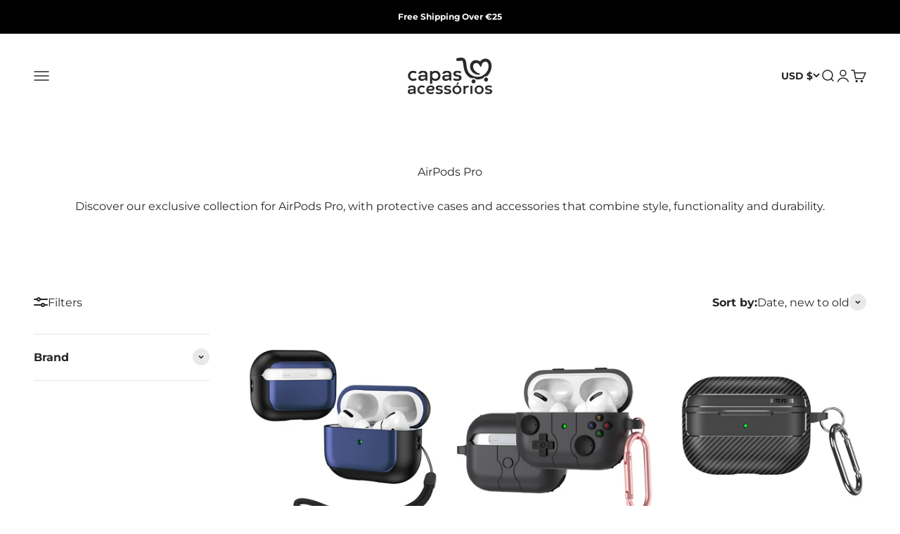

--- FILE ---
content_type: text/html; charset=utf-8
request_url: https://www.capasacessorios.pt/en-en/collections/airpods-pro
body_size: 80146
content:
<!doctype html>

<html lang="en" dir="ltr">
  <head>
    <script async crossorigin fetchpriority="high" src="/cdn/shopifycloud/importmap-polyfill/es-modules-shim.2.4.0.js"></script>
<script type="text/javascript">
    (function(c,l,a,r,i,t,y){
        c[a]=c[a]||function(){(c[a].q=c[a].q||[]).push(arguments)};
        t=l.createElement(r);t.async=1;t.src="https://www.clarity.ms/tag/"+i;
        y=l.getElementsByTagName(r)[0];y.parentNode.insertBefore(t,y);
    })(window, document, "clarity", "script", "o01lowaqz4");
</script>
	<script id="pandectes-rules">   /* PANDECTES-GDPR: DO NOT MODIFY AUTO GENERATED CODE OF THIS SCRIPT */      window.PandectesSettings = {"store":{"id":8554414157,"plan":"basic","theme":"Cópia atualizada de Cópia de Impact | OPT","primaryLocale":"pt","adminMode":false,"headless":false,"storefrontRootDomain":"","checkoutRootDomain":"","storefrontAccessToken":""},"tsPublished":1759870538,"declaration":{"showPurpose":false,"showProvider":false,"showDateGenerated":false},"language":{"unpublished":[],"languageMode":"Single","fallbackLanguage":"pt","languageDetection":"browser","languagesSupported":[]},"texts":{"managed":{"headerText":{"pt":"Nós respeitamos sua privacidade"},"consentText":{"pt":"Este site usa cookies para garantir que obtenha a melhor experiência de utilizador."},"linkText":{"pt":"Saber mais"},"imprintText":{"pt":"Imprimir"},"googleLinkText":{"pt":"Termos de Privacidade do Google"},"allowButtonText":{"pt":"Aceitar"},"denyButtonText":{"pt":"Declínio"},"dismissButtonText":{"pt":"OK"},"leaveSiteButtonText":{"pt":"Saia deste site"},"preferencesButtonText":{"pt":"Preferências"},"cookiePolicyText":{"pt":"Política de Cookies"},"preferencesPopupTitleText":{"pt":"Gerenciar preferências de consentimento"},"preferencesPopupIntroText":{"pt":"Usamos cookies para otimizar a funcionalidade do site, analisar o desempenho e fornecer uma experiência personalizada para você. Alguns cookies são essenciais para que o site funcione e funcione corretamente. Esses cookies não podem ser desativados. Nesta janela você pode gerenciar sua preferência de cookies."},"preferencesPopupSaveButtonText":{"pt":"Salvar preferências"},"preferencesPopupCloseButtonText":{"pt":"Fechar"},"preferencesPopupAcceptAllButtonText":{"pt":"Aceitar tudo"},"preferencesPopupRejectAllButtonText":{"pt":"Rejeitar tudo"},"cookiesDetailsText":{"pt":"Detalhes de cookies"},"preferencesPopupAlwaysAllowedText":{"pt":"Sempre permitido"},"accessSectionParagraphText":{"pt":"Você tem o direito de acessar seus dados a qualquer momento."},"accessSectionTitleText":{"pt":"Portabilidade de dados"},"accessSectionAccountInfoActionText":{"pt":"Dados pessoais"},"accessSectionDownloadReportActionText":{"pt":"Baixar tudo"},"accessSectionGDPRRequestsActionText":{"pt":"Solicitações de titulares de dados"},"accessSectionOrdersRecordsActionText":{"pt":"Pedidos"},"rectificationSectionParagraphText":{"pt":"Você tem o direito de solicitar que seus dados sejam atualizados sempre que considerar apropriado."},"rectificationSectionTitleText":{"pt":"Retificação de Dados"},"rectificationCommentPlaceholder":{"pt":"Descreva o que você deseja que seja atualizado"},"rectificationCommentValidationError":{"pt":"O comentário é obrigatório"},"rectificationSectionEditAccountActionText":{"pt":"Solicite uma atualização"},"erasureSectionTitleText":{"pt":"Direito de ser esquecido"},"erasureSectionParagraphText":{"pt":"Você tem o direito de solicitar que todos os seus dados sejam apagados. Depois disso, você não poderá mais acessar sua conta."},"erasureSectionRequestDeletionActionText":{"pt":"Solicitar exclusão de dados pessoais"},"consentDate":{"pt":"Data de consentimento"},"consentId":{"pt":"ID de consentimento"},"consentSectionChangeConsentActionText":{"pt":"Alterar preferência de consentimento"},"consentSectionConsentedText":{"pt":"Você consentiu com a política de cookies deste site em"},"consentSectionNoConsentText":{"pt":"Você não concordou com a política de cookies deste site."},"consentSectionTitleText":{"pt":"Seu consentimento de cookies"},"consentStatus":{"pt":"preferência de consentimento"},"confirmationFailureMessage":{"pt":"Sua solicitação não foi verificada. Tente novamente e se o problema persistir, entre em contato com o proprietário da loja para obter ajuda"},"confirmationFailureTitle":{"pt":"Ocorreu um problema"},"confirmationSuccessMessage":{"pt":"Em breve entraremos em contato com você sobre sua solicitação."},"confirmationSuccessTitle":{"pt":"Sua solicitação foi verificada"},"guestsSupportEmailFailureMessage":{"pt":"Sua solicitação não foi enviada. Tente novamente e se o problema persistir, entre em contato com o proprietário da loja para obter ajuda."},"guestsSupportEmailFailureTitle":{"pt":"Ocorreu um problema"},"guestsSupportEmailPlaceholder":{"pt":"Endereço de e-mail"},"guestsSupportEmailSuccessMessage":{"pt":"Caso você esteja cadastrado como cliente desta loja, em breve receberá um e-mail com instruções de como proceder."},"guestsSupportEmailSuccessTitle":{"pt":"Obrigado pelo seu pedido"},"guestsSupportEmailValidationError":{"pt":"E-mail não é válido"},"guestsSupportInfoText":{"pt":"Faça login com sua conta de cliente para prosseguir."},"submitButton":{"pt":"Enviar"},"submittingButton":{"pt":"Enviando ..."},"cancelButton":{"pt":"Cancelar"},"declIntroText":{"pt":"Usamos cookies para otimizar a funcionalidade do site, analisar o desempenho e fornecer uma experiência personalizada para você. Alguns cookies são essenciais para que o site funcione e funcione corretamente. Esses cookies não podem ser desativados. Nesta janela pode gerir a sua preferência de cookies."},"declName":{"pt":"Nome"},"declPurpose":{"pt":"Propósito"},"declType":{"pt":"Modelo"},"declRetention":{"pt":"Retenção"},"declProvider":{"pt":"Fornecedor"},"declFirstParty":{"pt":"Origem"},"declThirdParty":{"pt":"Terceiro"},"declSeconds":{"pt":"segundos"},"declMinutes":{"pt":"minutos"},"declHours":{"pt":"horas"},"declDays":{"pt":"dias"},"declWeeks":{"pt":"semana(s)"},"declMonths":{"pt":"meses"},"declYears":{"pt":"anos"},"declSession":{"pt":"Sessão"},"declDomain":{"pt":"Domínio"},"declPath":{"pt":"Caminho"}},"categories":{"strictlyNecessaryCookiesTitleText":{"pt":"Cookies estritamente necessários"},"strictlyNecessaryCookiesDescriptionText":{"pt":"Esses cookies são essenciais para permitir que você navegue pelo site e use seus recursos, como acessar áreas seguras do site. O site não pode funcionar corretamente sem esses cookies."},"functionalityCookiesTitleText":{"pt":"Cookies funcionais"},"functionalityCookiesDescriptionText":{"pt":"Esses cookies permitem que o site forneça funcionalidade e personalização aprimoradas. Eles podem ser definidos por nós ou por fornecedores terceiros cujos serviços adicionamos às nossas páginas. Se você não permitir esses cookies, alguns ou todos esses serviços podem não funcionar corretamente."},"performanceCookiesTitleText":{"pt":"Cookies de desempenho"},"performanceCookiesDescriptionText":{"pt":"Esses cookies nos permitem monitorar e melhorar o desempenho do nosso site. Por exemplo, eles nos permitem contar visitas, identificar fontes de tráfego e ver quais partes do site são mais populares."},"targetingCookiesTitleText":{"pt":"Cookies de segmentação"},"targetingCookiesDescriptionText":{"pt":"Esses cookies podem ser definidos em nosso site por nossos parceiros de publicidade. Eles podem ser usados por essas empresas para construir um perfil de seus interesses e mostrar anúncios relevantes em outros sites. Eles não armazenam informações pessoais diretamente, mas se baseiam na identificação exclusiva de seu navegador e dispositivo de Internet. Se você não permitir esses cookies, terá publicidade menos direcionada."},"unclassifiedCookiesTitleText":{"pt":"Cookies não classificados"},"unclassifiedCookiesDescriptionText":{"pt":"Cookies não classificados são cookies que estamos em processo de classificação, juntamente com os fornecedores de cookies individuais."}},"auto":{}},"library":{"previewMode":false,"fadeInTimeout":0,"defaultBlocked":0,"showLink":true,"showImprintLink":false,"showGoogleLink":false,"enabled":true,"cookie":{"expiryDays":365,"secure":true},"dismissOnScroll":false,"dismissOnWindowClick":false,"dismissOnTimeout":false,"palette":{"popup":{"background":"#EDEFF5","backgroundForCalculations":{"a":1,"b":245,"g":239,"r":237},"text":"#838391"},"button":{"background":"transparent","backgroundForCalculations":{"a":1,"b":255,"g":255,"r":255},"text":"#4B81E8","textForCalculation":{"a":1,"b":232,"g":129,"r":75},"border":"#4B81E8"}},"content":{"href":"https://capasacessorios.pt/pages/politica-de-privacidade","close":"&#10005;","target":"","logo":"<img class=\"cc-banner-logo\" style=\"max-height: 40px;\" src=\"https://cdn.shopify.com/s/files/1/0085/5441/4157/t/61/assets/pandectes-logo.png?v=1759870360\" alt=\"Cookie banner\" />"},"window":"<div role=\"dialog\" aria-label=\"{{header}}\" aria-describedby=\"cookieconsent:desc\" id=\"pandectes-banner\" class=\"cc-window-wrapper cc-top-wrapper\"><div class=\"pd-cookie-banner-window cc-window {{classes}}\"><!--googleoff: all-->{{children}}<!--googleon: all--></div></div>","compliance":{"info":"<div class=\"cc-compliance cc-highlight\">{{dismiss}}</div>"},"type":"info","layouts":{"basic":"{{logo}}{{messagelink}}{{compliance}}{{close}}"},"position":"top","theme":"wired","revokable":false,"animateRevokable":false,"static":false,"autoAttach":true,"hasTransition":true,"blacklistPage":[""],"elements":{"close":"<button aria-label=\"Fechar\" type=\"button\" class=\"cc-close\">{{close}}</button>","dismiss":"<button type=\"button\" class=\"cc-btn cc-btn-decision cc-dismiss\">{{dismiss}}</button>","allow":"<button type=\"button\" class=\"cc-btn cc-btn-decision cc-allow\">{{allow}}</button>","deny":"<button type=\"button\" class=\"cc-btn cc-btn-decision cc-deny\">{{deny}}</button>","preferences":"<button type=\"button\" class=\"cc-btn cc-settings\" onclick=\"Pandectes.fn.openPreferences()\">{{preferences}}</button>"}},"geolocation":{"brOnly":false,"caOnly":false,"euOnly":false},"dsr":{"guestsSupport":false,"accessSectionDownloadReportAuto":false},"banner":{"resetTs":1642530904,"extraCss":"        .cc-banner-logo {max-width: 24em!important;}    @media(min-width: 768px) {.cc-window.cc-floating{max-width: 24em!important;width: 24em!important;}}    .cc-message, .pd-cookie-banner-window .cc-header, .cc-logo {text-align: left}    .cc-window-wrapper{z-index: 1000;}    .cc-window{z-index: 1000;font-family: inherit;}    .pd-cookie-banner-window .cc-header{font-family: inherit;}    .pd-cp-ui{font-family: inherit; background-color: #EDEFF5;color:#838391;}    button.pd-cp-btn, a.pd-cp-btn{}    input + .pd-cp-preferences-slider{background-color: rgba(131, 131, 145, 0.3)}    .pd-cp-scrolling-section::-webkit-scrollbar{background-color: rgba(131, 131, 145, 0.3)}    input:checked + .pd-cp-preferences-slider{background-color: rgba(131, 131, 145, 1)}    .pd-cp-scrolling-section::-webkit-scrollbar-thumb {background-color: rgba(131, 131, 145, 1)}    .pd-cp-ui-close{color:#838391;}    .pd-cp-preferences-slider:before{background-color: #EDEFF5}    .pd-cp-title:before {border-color: #838391!important}    .pd-cp-preferences-slider{background-color:#838391}    .pd-cp-toggle{color:#838391!important}    @media(max-width:699px) {.pd-cp-ui-close-top svg {fill: #838391}}    .pd-cp-toggle:hover,.pd-cp-toggle:visited,.pd-cp-toggle:active{color:#838391!important}    .pd-cookie-banner-window {box-shadow: 0 0 18px rgb(0 0 0 / 20%);}  ","customJavascript":{},"showPoweredBy":false,"logoHeight":40,"hybridStrict":false,"cookiesBlockedByDefault":"0","isActive":false,"implicitSavePreferences":false,"cookieIcon":false,"blockBots":false,"showCookiesDetails":true,"hasTransition":true,"blockingPage":false,"showOnlyLandingPage":false,"leaveSiteUrl":"https://www.google.com","linkRespectStoreLang":false},"cookies":{"0":[{"name":"cart_ver","type":"http","domain":"capasacessorios.pt","path":"/","provider":"Shopify","firstParty":true,"retention":"1 year(s)","session":false,"expires":1,"unit":"declYears","purpose":{"pt":"Usado em conexão com o carrinho de compras."}},{"name":"cart_currency","type":"http","domain":"capasacessorios.pt","path":"/","provider":"Shopify","firstParty":true,"retention":"1 year(s)","session":false,"expires":1,"unit":"declYears","purpose":{"pt":"O cookie é necessário para a verificação segura e função de pagamento no site. Esta função é fornecida por shopify.com."}},{"name":"cart_sig","type":"http","domain":"capasacessorios.pt","path":"/","provider":"Shopify","firstParty":true,"retention":"1 year(s)","session":false,"expires":1,"unit":"declYears","purpose":{"pt":"Análise do Shopify."}},{"name":"cart_ts","type":"http","domain":"capasacessorios.pt","path":"/","provider":"Shopify","firstParty":true,"retention":"1 year(s)","session":false,"expires":1,"unit":"declYears","purpose":{"pt":"Usado em conexão com check-out."}},{"name":"_shopify_m","type":"http","domain":".capasacessorios.pt","path":"/","provider":"Shopify","firstParty":true,"retention":"1 year(s)","session":false,"expires":1,"unit":"declYears","purpose":{"pt":"Usado para gerenciar as configurações de privacidade do cliente."}},{"name":"_shopify_tw","type":"http","domain":".capasacessorios.pt","path":"/","provider":"Shopify","firstParty":true,"retention":"1 year(s)","session":false,"expires":1,"unit":"declYears","purpose":{"pt":"Usado para gerenciar as configurações de privacidade do cliente."}},{"name":"_shopify_tm","type":"http","domain":".capasacessorios.pt","path":"/","provider":"Shopify","firstParty":true,"retention":"1 year(s)","session":false,"expires":1,"unit":"declYears","purpose":{"pt":"Usado para gerenciar as configurações de privacidade do cliente."}},{"name":"_secure_session_id","type":"http","domain":"capasacessorios.pt","path":"/","provider":"Shopify","firstParty":true,"retention":"1 year(s)","session":false,"expires":1,"unit":"declYears","purpose":{"pt":"Usado em conexão com a navegação por meio de uma loja."}},{"name":"_tracking_consent","type":"http","domain":".capasacessorios.pt","path":"/","provider":"Shopify","firstParty":true,"retention":"1 year(s)","session":false,"expires":1,"unit":"declYears","purpose":{"pt":"Preferências de rastreamento."}}],"1":[{"name":"cart","type":"http","domain":"capasacessorios.pt","path":"/","provider":"Shopify","firstParty":true,"retention":"1 year(s)","session":false,"expires":1,"unit":"declYears","purpose":{"pt":""}},{"name":"secure_customer_sig","type":"http","domain":"capasacessorios.pt","path":"/","provider":"Shopify","firstParty":true,"retention":"1 year(s)","session":false,"expires":1,"unit":"declYears","purpose":{"pt":""}}],"2":[{"name":"_ga","type":"http","domain":".capasacessorios.pt","path":"/","provider":"Google","firstParty":true,"retention":"1 year(s)","session":false,"expires":1,"unit":"declYears","purpose":{"pt":"O cookie é definido pelo Google Analytics com funcionalidade desconhecida"}},{"name":"_landing_page","type":"http","domain":".capasacessorios.pt","path":"/","provider":"Shopify","firstParty":true,"retention":"1 year(s)","session":false,"expires":1,"unit":"declYears","purpose":{"pt":"Rastreia as páginas de destino."}},{"name":"_gat","type":"http","domain":".capasacessorios.pt","path":"/","provider":"Google","firstParty":true,"retention":"1 year(s)","session":false,"expires":1,"unit":"declYears","purpose":{"pt":"O cookie é colocado pelo Google Analytics para filtrar solicitações de bots."}},{"name":"_shopify_s","type":"http","domain":".capasacessorios.pt","path":"/","provider":"Shopify","firstParty":true,"retention":"1 year(s)","session":false,"expires":1,"unit":"declYears","purpose":{"pt":"Análise do Shopify."}},{"name":"_shopify_y","type":"http","domain":".capasacessorios.pt","path":"/","provider":"Shopify","firstParty":true,"retention":"1 year(s)","session":false,"expires":1,"unit":"declYears","purpose":{"pt":"Análise do Shopify."}},{"name":"_s","type":"http","domain":".capasacessorios.pt","path":"/","provider":"Shopify","firstParty":true,"retention":"1 year(s)","session":false,"expires":1,"unit":"declYears","purpose":{"pt":"Análise do Shopify."}},{"name":"_y","type":"http","domain":".capasacessorios.pt","path":"/","provider":"Shopify","firstParty":true,"retention":"1 year(s)","session":false,"expires":1,"unit":"declYears","purpose":{"pt":"Análise do Shopify."}},{"name":"_orig_referrer","type":"http","domain":".capasacessorios.pt","path":"/","provider":"Shopify","firstParty":true,"retention":"1 year(s)","session":false,"expires":1,"unit":"declYears","purpose":{"pt":"Rastreia as páginas de destino."}},{"name":"_gid","type":"http","domain":".capasacessorios.pt","path":"/","provider":"Google","firstParty":true,"retention":"1 year(s)","session":false,"expires":1,"unit":"declYears","purpose":{"pt":"O cookie é colocado pelo Google Analytics para contar e rastrear visualizações de página."}}],"4":[],"8":[{"name":"localization","type":"http","domain":"capasacessorios.pt","path":"/","provider":"Unknown","firstParty":true,"retention":"1 year(s)","session":false,"expires":1,"unit":"declYears","purpose":{"pt":""}}]},"blocker":{"isActive":true,"googleConsentMode":{"id":"","isActive":false,"adStorageCategory":4,"analyticsStorageCategory":2,"personalizationStorageCategory":8,"functionalityStorageCategory":8,"securityStorageCategory":8,"redactData":false},"facebookPixel":{"id":"","isActive":false,"ldu":false},"microsoft":{},"rakuten":{"isActive":false,"cmp":false,"ccpa":false},"clarity":{},"defaultBlocked":0,"patterns":{"whiteList":[],"blackList":{"1":[],"2":[],"4":[],"8":[]},"iframesWhiteList":[],"iframesBlackList":{"1":[],"2":[],"4":[],"8":[]},"beaconsWhiteList":[],"beaconsBlackList":{"1":[],"2":[],"4":[],"8":[]}}}}      !function(){"use strict";window.PandectesRules=window.PandectesRules||{},window.PandectesRules.manualBlacklist={1:[],2:[],4:[]},window.PandectesRules.blacklistedIFrames={1:[],2:[],4:[]},window.PandectesRules.blacklistedCss={1:[],2:[],4:[]},window.PandectesRules.blacklistedBeacons={1:[],2:[],4:[]};const e="javascript/blocked",t=["US-CA","US-VA","US-CT","US-UT","US-CO","US-MT","US-TX","US-OR","US-IA","US-NE","US-NH","US-DE","US-NJ","US-TN","US-MN"],n=["AT","BE","BG","HR","CY","CZ","DK","EE","FI","FR","DE","GR","HU","IE","IT","LV","LT","LU","MT","NL","PL","PT","RO","SK","SI","ES","SE","GB","LI","NO","IS"];function a(e){return new RegExp(e.replace(/[/\\.+?$()]/g,"\\$&").replace("*","(.*)"))}const o=(e,t="log")=>{new URLSearchParams(window.location.search).get("log")&&console[t](`PandectesRules: ${e}`)};function s(e){const t=document.createElement("script");t.async=!0,t.src=e,document.head.appendChild(t)}const r=window.PandectesRulesSettings||window.PandectesSettings,i=function(){if(void 0!==window.dataLayer&&Array.isArray(window.dataLayer)){if(window.dataLayer.some((e=>"pandectes_full_scan"===e.event)))return!0}return!1}(),c=((e="_pandectes_gdpr")=>{const t=("; "+document.cookie).split("; "+e+"=");let n;if(t.length<2)n={};else{const e=t.pop().split(";");n=window.atob(e.shift())}const a=(e=>{try{return JSON.parse(e)}catch(e){return!1}})(n);return!1!==a?a:n})(),{banner:{isActive:l},blocker:{defaultBlocked:d,patterns:u}}=r,g=c&&null!==c.preferences&&void 0!==c.preferences?c.preferences:null,p=i?0:l?null===g?d:g:0,f={1:!(1&p),2:!(2&p),4:!(4&p)},{blackList:h,whiteList:y,iframesBlackList:w,iframesWhiteList:m,beaconsBlackList:b,beaconsWhiteList:k}=u,_={blackList:[],whiteList:[],iframesBlackList:{1:[],2:[],4:[],8:[]},iframesWhiteList:[],beaconsBlackList:{1:[],2:[],4:[],8:[]},beaconsWhiteList:[]};[1,2,4].map((e=>{f[e]||(_.blackList.push(...h[e].length?h[e].map(a):[]),_.iframesBlackList[e]=w[e].length?w[e].map(a):[],_.beaconsBlackList[e]=b[e].length?b[e].map(a):[])})),_.whiteList=y.length?y.map(a):[],_.iframesWhiteList=m.length?m.map(a):[],_.beaconsWhiteList=k.length?k.map(a):[];const v={scripts:[],iframes:{1:[],2:[],4:[]},beacons:{1:[],2:[],4:[]},css:{1:[],2:[],4:[]}},L=(t,n)=>t&&(!n||n!==e)&&(!_.blackList||_.blackList.some((e=>e.test(t))))&&(!_.whiteList||_.whiteList.every((e=>!e.test(t)))),S=(e,t)=>{const n=_.iframesBlackList[t],a=_.iframesWhiteList;return e&&(!n||n.some((t=>t.test(e))))&&(!a||a.every((t=>!t.test(e))))},C=(e,t)=>{const n=_.beaconsBlackList[t],a=_.beaconsWhiteList;return e&&(!n||n.some((t=>t.test(e))))&&(!a||a.every((t=>!t.test(e))))},A=new MutationObserver((e=>{for(let t=0;t<e.length;t++){const{addedNodes:n}=e[t];for(let e=0;e<n.length;e++){const t=n[e],a=t.dataset&&t.dataset.cookiecategory;if(1===t.nodeType&&"LINK"===t.tagName){const e=t.dataset&&t.dataset.href;if(e&&a)switch(a){case"functionality":case"C0001":v.css[1].push(e);break;case"performance":case"C0002":v.css[2].push(e);break;case"targeting":case"C0003":v.css[4].push(e)}}}}}));var $=new MutationObserver((t=>{for(let n=0;n<t.length;n++){const{addedNodes:a}=t[n];for(let t=0;t<a.length;t++){const n=a[t],s=n.src||n.dataset&&n.dataset.src,r=n.dataset&&n.dataset.cookiecategory;if(1===n.nodeType&&"IFRAME"===n.tagName){if(s){let e=!1;S(s,1)||"functionality"===r||"C0001"===r?(e=!0,v.iframes[1].push(s)):S(s,2)||"performance"===r||"C0002"===r?(e=!0,v.iframes[2].push(s)):(S(s,4)||"targeting"===r||"C0003"===r)&&(e=!0,v.iframes[4].push(s)),e&&(n.removeAttribute("src"),n.setAttribute("data-src",s))}}else if(1===n.nodeType&&"IMG"===n.tagName){if(s){let e=!1;C(s,1)?(e=!0,v.beacons[1].push(s)):C(s,2)?(e=!0,v.beacons[2].push(s)):C(s,4)&&(e=!0,v.beacons[4].push(s)),e&&(n.removeAttribute("src"),n.setAttribute("data-src",s))}}else if(1===n.nodeType&&"SCRIPT"===n.tagName){const t=n.type;let a=!1;if(L(s,t)?(o(`rule blocked: ${s}`),a=!0):s&&r?o(`manually blocked @ ${r}: ${s}`):r&&o(`manually blocked @ ${r}: inline code`),a){v.scripts.push([n,t]),n.type=e;const a=function(t){n.getAttribute("type")===e&&t.preventDefault(),n.removeEventListener("beforescriptexecute",a)};n.addEventListener("beforescriptexecute",a),n.parentElement&&n.parentElement.removeChild(n)}}}}}));const P=document.createElement,E={src:Object.getOwnPropertyDescriptor(HTMLScriptElement.prototype,"src"),type:Object.getOwnPropertyDescriptor(HTMLScriptElement.prototype,"type")};window.PandectesRules.unblockCss=e=>{const t=v.css[e]||[];t.length&&o(`Unblocking CSS for ${e}`),t.forEach((e=>{const t=document.querySelector(`link[data-href^="${e}"]`);t.removeAttribute("data-href"),t.href=e})),v.css[e]=[]},window.PandectesRules.unblockIFrames=e=>{const t=v.iframes[e]||[];t.length&&o(`Unblocking IFrames for ${e}`),_.iframesBlackList[e]=[],t.forEach((e=>{const t=document.querySelector(`iframe[data-src^="${e}"]`);t.removeAttribute("data-src"),t.src=e})),v.iframes[e]=[]},window.PandectesRules.unblockBeacons=e=>{const t=v.beacons[e]||[];t.length&&o(`Unblocking Beacons for ${e}`),_.beaconsBlackList[e]=[],t.forEach((e=>{const t=document.querySelector(`img[data-src^="${e}"]`);t.removeAttribute("data-src"),t.src=e})),v.beacons[e]=[]},window.PandectesRules.unblockInlineScripts=function(e){const t=1===e?"functionality":2===e?"performance":"targeting",n=document.querySelectorAll(`script[type="javascript/blocked"][data-cookiecategory="${t}"]`);o(`unblockInlineScripts: ${n.length} in ${t}`),n.forEach((function(e){const t=document.createElement("script");t.type="text/javascript",e.hasAttribute("src")?t.src=e.getAttribute("src"):t.textContent=e.textContent,document.head.appendChild(t),e.parentNode.removeChild(e)}))},window.PandectesRules.unblockInlineCss=function(e){const t=1===e?"functionality":2===e?"performance":"targeting",n=document.querySelectorAll(`link[data-cookiecategory="${t}"]`);o(`unblockInlineCss: ${n.length} in ${t}`),n.forEach((function(e){e.href=e.getAttribute("data-href")}))},window.PandectesRules.unblock=function(e){e.length<1?(_.blackList=[],_.whiteList=[],_.iframesBlackList=[],_.iframesWhiteList=[]):(_.blackList&&(_.blackList=_.blackList.filter((t=>e.every((e=>"string"==typeof e?!t.test(e):e instanceof RegExp?t.toString()!==e.toString():void 0))))),_.whiteList&&(_.whiteList=[..._.whiteList,...e.map((e=>{if("string"==typeof e){const t=".*"+a(e)+".*";if(_.whiteList.every((e=>e.toString()!==t.toString())))return new RegExp(t)}else if(e instanceof RegExp&&_.whiteList.every((t=>t.toString()!==e.toString())))return e;return null})).filter(Boolean)]));let t=0;[...v.scripts].forEach((([e,n],a)=>{if(function(e){const t=e.getAttribute("src");return _.blackList&&_.blackList.every((e=>!e.test(t)))||_.whiteList&&_.whiteList.some((e=>e.test(t)))}(e)){const o=document.createElement("script");for(let t=0;t<e.attributes.length;t++){let n=e.attributes[t];"src"!==n.name&&"type"!==n.name&&o.setAttribute(n.name,e.attributes[t].value)}o.setAttribute("src",e.src),o.setAttribute("type",n||"application/javascript"),document.head.appendChild(o),v.scripts.splice(a-t,1),t++}})),0==_.blackList.length&&0===_.iframesBlackList[1].length&&0===_.iframesBlackList[2].length&&0===_.iframesBlackList[4].length&&0===_.beaconsBlackList[1].length&&0===_.beaconsBlackList[2].length&&0===_.beaconsBlackList[4].length&&(o("Disconnecting observers"),$.disconnect(),A.disconnect())};const{store:{adminMode:B,headless:T,storefrontRootDomain:R,checkoutRootDomain:I,storefrontAccessToken:O},banner:{isActive:N},blocker:U}=r,{defaultBlocked:D}=U;N&&function(e){if(window.Shopify&&window.Shopify.customerPrivacy)return void e();let t=null;window.Shopify&&window.Shopify.loadFeatures&&window.Shopify.trackingConsent?e():t=setInterval((()=>{window.Shopify&&window.Shopify.loadFeatures&&(clearInterval(t),window.Shopify.loadFeatures([{name:"consent-tracking-api",version:"0.1"}],(t=>{t?o("Shopify.customerPrivacy API - failed to load"):(o(`shouldShowBanner() -> ${window.Shopify.trackingConsent.shouldShowBanner()} | saleOfDataRegion() -> ${window.Shopify.trackingConsent.saleOfDataRegion()}`),e())})))}),10)}((()=>{!function(){const e=window.Shopify.trackingConsent;if(!1!==e.shouldShowBanner()||null!==g||7!==D)try{const t=B&&!(window.Shopify&&window.Shopify.AdminBarInjector);let n={preferences:!(1&p)||i||t,analytics:!(2&p)||i||t,marketing:!(4&p)||i||t};T&&(n.headlessStorefront=!0,n.storefrontRootDomain=R?.length?R:window.location.hostname,n.checkoutRootDomain=I?.length?I:`checkout.${window.location.hostname}`,n.storefrontAccessToken=O?.length?O:""),e.firstPartyMarketingAllowed()===n.marketing&&e.analyticsProcessingAllowed()===n.analytics&&e.preferencesProcessingAllowed()===n.preferences||e.setTrackingConsent(n,(function(e){e&&e.error?o("Shopify.customerPrivacy API - failed to setTrackingConsent"):o(`setTrackingConsent(${JSON.stringify(n)})`)}))}catch(e){o("Shopify.customerPrivacy API - exception")}}(),function(){if(T){const e=window.Shopify.trackingConsent,t=e.currentVisitorConsent();if(navigator.globalPrivacyControl&&""===t.sale_of_data){const t={sale_of_data:!1,headlessStorefront:!0};t.storefrontRootDomain=R?.length?R:window.location.hostname,t.checkoutRootDomain=I?.length?I:`checkout.${window.location.hostname}`,t.storefrontAccessToken=O?.length?O:"",e.setTrackingConsent(t,(function(e){e&&e.error?o(`Shopify.customerPrivacy API - failed to setTrackingConsent({${JSON.stringify(t)})`):o(`setTrackingConsent(${JSON.stringify(t)})`)}))}}}()}));const M="[Pandectes :: Google Consent Mode debug]:";function z(...e){const t=e[0],n=e[1],a=e[2];if("consent"!==t)return"config"===t?"config":void 0;const{ad_storage:o,ad_user_data:s,ad_personalization:r,functionality_storage:i,analytics_storage:c,personalization_storage:l,security_storage:d}=a,u={Command:t,Mode:n,ad_storage:o,ad_user_data:s,ad_personalization:r,functionality_storage:i,analytics_storage:c,personalization_storage:l,security_storage:d};return console.table(u),"default"===n&&("denied"===o&&"denied"===s&&"denied"===r&&"denied"===i&&"denied"===c&&"denied"===l||console.warn(`${M} all types in a "default" command should be set to "denied" except for security_storage that should be set to "granted"`)),n}let j=!1,x=!1;function q(e){e&&("default"===e?(j=!0,x&&console.warn(`${M} "default" command was sent but there was already an "update" command before it.`)):"update"===e?(x=!0,j||console.warn(`${M} "update" command was sent but there was no "default" command before it.`)):"config"===e&&(j||console.warn(`${M} a tag read consent state before a "default" command was sent.`)))}const{banner:{isActive:F,hybridStrict:W},geolocation:{caOnly:H=!1,euOnly:G=!1,brOnly:J=!1,jpOnly:V=!1,thOnly:K=!1,chOnly:Z=!1,zaOnly:Y=!1,canadaOnly:X=!1,globalVisibility:Q=!0},blocker:{defaultBlocked:ee=7,googleConsentMode:{isActive:te,onlyGtm:ne=!1,customEvent:ae,id:oe="",analyticsId:se="",adwordsId:re="",redactData:ie,urlPassthrough:ce,adStorageCategory:le,analyticsStorageCategory:de,functionalityStorageCategory:ue,personalizationStorageCategory:ge,securityStorageCategory:pe,dataLayerProperty:fe="dataLayer",waitForUpdate:he=0,useNativeChannel:ye=!1,debugMode:we=!1}}}=r;function me(){window[fe].push(arguments)}window[fe]=window[fe]||[];const be={hasInitialized:!1,useNativeChannel:!1,ads_data_redaction:!1,url_passthrough:!1,data_layer_property:"dataLayer",storage:{ad_storage:"granted",ad_user_data:"granted",ad_personalization:"granted",analytics_storage:"granted",functionality_storage:"granted",personalization_storage:"granted",security_storage:"granted"}};if(F&&te){we&&(ke=fe||"dataLayer",window[ke].forEach((e=>{q(z(...e))})),window[ke].push=function(...e){return q(z(...e[0])),Array.prototype.push.apply(this,e)});const e=0===(ee&le)?"granted":"denied",a=0===(ee&de)?"granted":"denied",o=0===(ee&ue)?"granted":"denied",r=0===(ee&ge)?"granted":"denied",i=0===(ee&pe)?"granted":"denied";be.hasInitialized=!0,be.useNativeChannel=ye,be.url_passthrough=ce,be.ads_data_redaction="denied"===e&&ie,be.storage.ad_storage=e,be.storage.ad_user_data=e,be.storage.ad_personalization=e,be.storage.analytics_storage=a,be.storage.functionality_storage=o,be.storage.personalization_storage=r,be.storage.security_storage=i,be.data_layer_property=fe||"dataLayer",me("set","developer_id.dMTZkMj",!0),be.ads_data_redaction&&me("set","ads_data_redaction",be.ads_data_redaction),be.url_passthrough&&me("set","url_passthrough",be.url_passthrough),function(){const e=p!==ee?{wait_for_update:he||500}:he?{wait_for_update:he}:{};Q&&!W?me("consent","default",{...be.storage,...e}):(me("consent","default",{...be.storage,...e,region:[...G||W?n:[],...H&&!W?t:[],...J&&!W?["BR"]:[],...V&&!W?["JP"]:[],...!1===X||W?[]:["CA"],...K&&!W?["TH"]:[],...Z&&!W?["CH"]:[],...Y&&!W?["ZA"]:[]]}),me("consent","default",{ad_storage:"granted",ad_user_data:"granted",ad_personalization:"granted",analytics_storage:"granted",functionality_storage:"granted",personalization_storage:"granted",security_storage:"granted",...e}));if(null!==g){const e=0===(p&le)?"granted":"denied",t=0===(p&de)?"granted":"denied",n=0===(p&ue)?"granted":"denied",a=0===(p&ge)?"granted":"denied",o=0===(p&pe)?"granted":"denied";be.storage.ad_storage=e,be.storage.ad_user_data=e,be.storage.ad_personalization=e,be.storage.analytics_storage=t,be.storage.functionality_storage=n,be.storage.personalization_storage=a,be.storage.security_storage=o,me("consent","update",be.storage)}me("js",new Date);const a="https://www.googletagmanager.com";if(oe.length){const e=oe.split(",");window[be.data_layer_property].push({"gtm.start":(new Date).getTime(),event:"gtm.js"});for(let t=0;t<e.length;t++){const n="dataLayer"!==be.data_layer_property?`&l=${be.data_layer_property}`:"";s(`${a}/gtm.js?id=${e[t].trim()}${n}`)}}if(se.length){const e=se.split(",");for(let t=0;t<e.length;t++){const n=e[t].trim();n.length&&(s(`${a}/gtag/js?id=${n}`),me("config",n,{send_page_view:!1}))}}if(re.length){const e=re.split(",");for(let t=0;t<e.length;t++){const n=e[t].trim();n.length&&(s(`${a}/gtag/js?id=${n}`),me("config",n,{allow_enhanced_conversions:!0}))}}}()}else if(ne){const e="https://www.googletagmanager.com";if(oe.length){const t=oe.split(",");for(let n=0;n<t.length;n++){const a="dataLayer"!==be.data_layer_property?`&l=${be.data_layer_property}`:"";s(`${e}/gtm.js?id=${t[n].trim()}${a}`)}}}var ke;const{blocker:{klaviyoIsActive:_e,googleConsentMode:{adStorageCategory:ve}}}=r;_e&&window.addEventListener("PandectesEvent_OnConsent",(function(e){const{preferences:t}=e.detail;if(null!=t){const e=0===(t&ve)?"granted":"denied";void 0!==window.klaviyo&&window.klaviyo.isIdentified()&&window.klaviyo.push(["identify",{ad_personalization:e,ad_user_data:e}])}}));const{banner:{revokableTrigger:Le}}=r;Le&&(window.onload=async()=>{for await(let e of((e,t=1e3,n=1e4)=>{const a=new WeakMap;return{async*[Symbol.asyncIterator](){const o=Date.now();for(;Date.now()-o<n;){const n=document.querySelectorAll(e);for(const e of n)a.has(e)||(a.set(e,!0),yield e);await new Promise((e=>setTimeout(e,t)))}}}})('a[href*="#reopenBanner"]'))e.onclick=e=>{e.preventDefault(),window.Pandectes.fn.revokeConsent()}});const{banner:{isActive:Se},blocker:{defaultBlocked:Ce=7,microsoft:{isActive:Ae,uetTags:$e,dataLayerProperty:Pe="uetq"}={isActive:!1,uetTags:"",dataLayerProperty:"uetq"},clarity:{isActive:Ee,id:Be}={isActive:!1,id:""}}}=r,Te={hasInitialized:!1,data_layer_property:"uetq",storage:{ad_storage:"granted"}};if(Se&&Ae){if(function(e,t,n){const a=new Date;a.setTime(a.getTime()+24*n*60*60*1e3);const o="expires="+a.toUTCString();document.cookie=`${e}=${t}; ${o}; path=/; secure; samesite=strict`}("_uetmsdns","0",365),$e.length){const e=$e.split(",");for(let t=0;t<e.length;t++)e[t].trim().length&&ze(e[t])}const e=4&Ce?"denied":"granted";if(Te.hasInitialized=!0,Te.storage.ad_storage=e,window[Pe]=window[Pe]||[],window[Pe].push("consent","default",Te.storage),null!==g){const e=4&p?"denied":"granted";Te.storage.ad_storage=e,window[Pe].push("consent","update",Te.storage)}}var Re,Ie,Oe,Ne,Ue,De,Me;function ze(e){const t=document.createElement("script");t.type="text/javascript",t.async=!0,t.src="//bat.bing.com/bat.js",t.onload=function(){const t={ti:e,cookieFlags:"SameSite=None;Secure"};t.q=window[Pe],window[Pe]=new UET(t),window[Pe].push("pageLoad")},document.head.appendChild(t)}Ee&&Se&&(Be.length&&(Re=window,Ie=document,Ne="script",Ue=Be,Re[Oe="clarity"]=Re[Oe]||function(){(Re[Oe].q=Re[Oe].q||[]).push(arguments)},(De=Ie.createElement(Ne)).async=1,De.src="https://www.clarity.ms/tag/"+Ue,(Me=Ie.getElementsByTagName(Ne)[0]).parentNode.insertBefore(De,Me)),window.addEventListener("PandectesEvent_OnConsent",(e=>{["new","revoke"].includes(e.detail?.consentType)&&"function"==typeof window.clarity&&(2&e.detail?.preferences?window.clarity("consent",!1):window.clarity("consent"))}))),window.PandectesRules.gcm=be;const{banner:{isActive:je},blocker:{isActive:xe}}=r;o(`Prefs: ${p} | Banner: ${je?"on":"off"} | Blocker: ${xe?"on":"off"}`);const qe=null===g&&/\/checkouts\//.test(window.location.pathname);0!==p&&!1===i&&xe&&!qe&&(o("Blocker will execute"),document.createElement=function(...t){if("script"!==t[0].toLowerCase())return P.bind?P.bind(document)(...t):P;const n=P.bind(document)(...t);try{Object.defineProperties(n,{src:{...E.src,set(t){L(t,n.type)&&E.type.set.call(this,e),E.src.set.call(this,t)}},type:{...E.type,get(){const t=E.type.get.call(this);return t===e||L(this.src,t)?null:t},set(t){const a=L(n.src,n.type)?e:t;E.type.set.call(this,a)}}}),n.setAttribute=function(t,a){if("type"===t){const t=L(n.src,n.type)?e:a;E.type.set.call(n,t)}else"src"===t?(L(a,n.type)&&E.type.set.call(n,e),E.src.set.call(n,a)):HTMLScriptElement.prototype.setAttribute.call(n,t,a)}}catch(e){console.warn("Yett: unable to prevent script execution for script src ",n.src,".\n",'A likely cause would be because you are using a third-party browser extension that monkey patches the "document.createElement" function.')}return n},$.observe(document.documentElement,{childList:!0,subtree:!0}),A.observe(document.documentElement,{childList:!0,subtree:!0}))}();
</script>
	
    <meta charset="utf-8">
    <meta name="viewport" content="width=device-width, initial-scale=1.0, height=device-height, minimum-scale=1.0, maximum-scale=1.0">
    <meta name="theme-color" content="#ffffff">

    <title>AirPods Pro Cases &amp;amp; Accessories</title><meta name="description" content="Explore premium AirPods Pro accessories: stylish protective cases, durable materials, and modern designs. Protect your earbuds in style!"><link rel="canonical" href="https://www.capasacessorios.pt/en-en/collections/airpods-pro"><link rel="shortcut icon" href="//www.capasacessorios.pt/cdn/shop/files/Design_sem_nome.jpg?v=1730317031&width=96">
      <link rel="apple-touch-icon" href="//www.capasacessorios.pt/cdn/shop/files/Design_sem_nome.jpg?v=1730317031&width=180"><link rel="preconnect" href="https://cdn.shopify.com">
    <link rel="preconnect" href="https://fonts.shopifycdn.com" crossorigin>
    <link rel="dns-prefetch" href="https://productreviews.shopifycdn.com"><link rel="preload" href="//www.capasacessorios.pt/cdn/fonts/montserrat/montserrat_n7.3c434e22befd5c18a6b4afadb1e3d77c128c7939.woff2" as="font" type="font/woff2" crossorigin><link rel="preload" href="//www.capasacessorios.pt/cdn/fonts/montserrat/montserrat_n4.81949fa0ac9fd2021e16436151e8eaa539321637.woff2" as="font" type="font/woff2" crossorigin><meta property="og:type" content="website">
  <meta property="og:title" content="AirPods Pro"><meta property="og:image" content="http://www.capasacessorios.pt/cdn/shop/collections/Capas_para_AirPods_Pro.webp?v=1732313449&width=2048">
  <meta property="og:image:secure_url" content="https://www.capasacessorios.pt/cdn/shop/collections/Capas_para_AirPods_Pro.webp?v=1732313449&width=2048">
  <meta property="og:image:width" content="1000">
  <meta property="og:image:height" content="1000"><meta property="og:description" content="Explore premium AirPods Pro accessories: stylish protective cases, durable materials, and modern designs. Protect your earbuds in style!"><meta property="og:url" content="https://www.capasacessorios.pt/en-en/collections/airpods-pro">
<meta property="og:site_name" content="Capas &amp; Acessórios"><meta name="twitter:card" content="summary"><meta name="twitter:title" content="AirPods Pro">
  <meta name="twitter:description" content="Discover our exclusive collection for AirPods Pro, with protective cases and accessories that combine style, functionality and durability."><meta name="twitter:image" content="https://www.capasacessorios.pt/cdn/shop/collections/Capas_para_AirPods_Pro.webp?crop=center&height=1200&v=1732313449&width=1200">
  <meta name="twitter:image:alt" content="Capas para AirPods Pro"><script type="application/ld+json">
  {
    "@context": "https://schema.org",
    "@type": "BreadcrumbList",
    "itemListElement": [{
        "@type": "ListItem",
        "position": 1,
        "name": "Home",
        "item": "https://www.capasacessorios.pt"
      },{
            "@type": "ListItem",
            "position": 2,
            "name": "AirPods Pro",
            "item": "https://www.capasacessorios.pt/en-en/collections/airpods-pro"
          }]
  }
</script><style>/* Typography (heading) */
  @font-face {
  font-family: Montserrat;
  font-weight: 700;
  font-style: normal;
  font-display: fallback;
  src: url("//www.capasacessorios.pt/cdn/fonts/montserrat/montserrat_n7.3c434e22befd5c18a6b4afadb1e3d77c128c7939.woff2") format("woff2"),
       url("//www.capasacessorios.pt/cdn/fonts/montserrat/montserrat_n7.5d9fa6e2cae713c8fb539a9876489d86207fe957.woff") format("woff");
}

@font-face {
  font-family: Montserrat;
  font-weight: 700;
  font-style: italic;
  font-display: fallback;
  src: url("//www.capasacessorios.pt/cdn/fonts/montserrat/montserrat_i7.a0d4a463df4f146567d871890ffb3c80408e7732.woff2") format("woff2"),
       url("//www.capasacessorios.pt/cdn/fonts/montserrat/montserrat_i7.f6ec9f2a0681acc6f8152c40921d2a4d2e1a2c78.woff") format("woff");
}

/* Typography (body) */
  @font-face {
  font-family: Montserrat;
  font-weight: 400;
  font-style: normal;
  font-display: fallback;
  src: url("//www.capasacessorios.pt/cdn/fonts/montserrat/montserrat_n4.81949fa0ac9fd2021e16436151e8eaa539321637.woff2") format("woff2"),
       url("//www.capasacessorios.pt/cdn/fonts/montserrat/montserrat_n4.a6c632ca7b62da89c3594789ba828388aac693fe.woff") format("woff");
}

@font-face {
  font-family: Montserrat;
  font-weight: 400;
  font-style: italic;
  font-display: fallback;
  src: url("//www.capasacessorios.pt/cdn/fonts/montserrat/montserrat_i4.5a4ea298b4789e064f62a29aafc18d41f09ae59b.woff2") format("woff2"),
       url("//www.capasacessorios.pt/cdn/fonts/montserrat/montserrat_i4.072b5869c5e0ed5b9d2021e4c2af132e16681ad2.woff") format("woff");
}

@font-face {
  font-family: Montserrat;
  font-weight: 700;
  font-style: normal;
  font-display: fallback;
  src: url("//www.capasacessorios.pt/cdn/fonts/montserrat/montserrat_n7.3c434e22befd5c18a6b4afadb1e3d77c128c7939.woff2") format("woff2"),
       url("//www.capasacessorios.pt/cdn/fonts/montserrat/montserrat_n7.5d9fa6e2cae713c8fb539a9876489d86207fe957.woff") format("woff");
}

@font-face {
  font-family: Montserrat;
  font-weight: 700;
  font-style: italic;
  font-display: fallback;
  src: url("//www.capasacessorios.pt/cdn/fonts/montserrat/montserrat_i7.a0d4a463df4f146567d871890ffb3c80408e7732.woff2") format("woff2"),
       url("//www.capasacessorios.pt/cdn/fonts/montserrat/montserrat_i7.f6ec9f2a0681acc6f8152c40921d2a4d2e1a2c78.woff") format("woff");
}

:root {
    /**
     * ---------------------------------------------------------------------
     * SPACING VARIABLES
     *
     * We are using a spacing inspired from frameworks like Tailwind CSS.
     * ---------------------------------------------------------------------
     */
    --spacing-0-5: 0.125rem; /* 2px */
    --spacing-1: 0.25rem; /* 4px */
    --spacing-1-5: 0.375rem; /* 6px */
    --spacing-2: 0.5rem; /* 8px */
    --spacing-2-5: 0.625rem; /* 10px */
    --spacing-3: 0.75rem; /* 12px */
    --spacing-3-5: 0.875rem; /* 14px */
    --spacing-4: 1rem; /* 16px */
    --spacing-4-5: 1.125rem; /* 18px */
    --spacing-5: 1.25rem; /* 20px */
    --spacing-5-5: 1.375rem; /* 22px */
    --spacing-6: 1.5rem; /* 24px */
    --spacing-6-5: 1.625rem; /* 26px */
    --spacing-7: 1.75rem; /* 28px */
    --spacing-7-5: 1.875rem; /* 30px */
    --spacing-8: 2rem; /* 32px */
    --spacing-8-5: 2.125rem; /* 34px */
    --spacing-9: 2.25rem; /* 36px */
    --spacing-9-5: 2.375rem; /* 38px */
    --spacing-10: 2.5rem; /* 40px */
    --spacing-11: 2.75rem; /* 44px */
    --spacing-12: 3rem; /* 48px */
    --spacing-14: 3.5rem; /* 56px */
    --spacing-16: 4rem; /* 64px */
    --spacing-18: 4.5rem; /* 72px */
    --spacing-20: 5rem; /* 80px */
    --spacing-24: 6rem; /* 96px */
    --spacing-28: 7rem; /* 112px */
    --spacing-32: 8rem; /* 128px */
    --spacing-36: 9rem; /* 144px */
    --spacing-40: 10rem; /* 160px */
    --spacing-44: 11rem; /* 176px */
    --spacing-48: 12rem; /* 192px */
    --spacing-52: 13rem; /* 208px */
    --spacing-56: 14rem; /* 224px */
    --spacing-60: 15rem; /* 240px */
    --spacing-64: 16rem; /* 256px */
    --spacing-72: 18rem; /* 288px */
    --spacing-80: 20rem; /* 320px */
    --spacing-96: 24rem; /* 384px */

    /* Container */
    --container-max-width: 1600px;
    --container-narrow-max-width: 1350px;
    --container-gutter: var(--spacing-5);
    --section-outer-spacing-block: var(--spacing-12);
    --section-inner-max-spacing-block: var(--spacing-10);
    --section-inner-spacing-inline: var(--container-gutter);
    --section-stack-spacing-block: var(--spacing-8);

    /* Grid gutter */
    --grid-gutter: var(--spacing-5);

    /* Product list settings */
    --product-list-row-gap: var(--spacing-8);
    --product-list-column-gap: var(--grid-gutter);

    /* Form settings */
    --input-gap: var(--spacing-2);
    --input-height: 2.625rem;
    --input-padding-inline: var(--spacing-4);

    /* Other sizes */
    --sticky-area-height: calc(var(--sticky-announcement-bar-enabled, 0) * var(--announcement-bar-height, 0px) + var(--sticky-header-enabled, 0) * var(--header-height, 0px));

    /* RTL support */
    --transform-logical-flip: 1;
    --transform-origin-start: left;
    --transform-origin-end: right;

    /**
     * ---------------------------------------------------------------------
     * TYPOGRAPHY
     * ---------------------------------------------------------------------
     */

    /* Font properties */
    --heading-font-family: Montserrat, sans-serif;
    --heading-font-weight: 700;
    --heading-font-style: normal;
    --heading-text-transform: normal;
    --heading-letter-spacing: -0.005em;
    --text-font-family: Montserrat, sans-serif;
    --text-font-weight: 400;
    --text-font-style: normal;
    --text-letter-spacing: 0.0em;

    /* Font sizes */
    --text-h0: 2.75rem;
    --text-h1: 2rem;
    --text-h2: 1.75rem;
    --text-h3: 1.375rem;
    --text-h4: 1.125rem;
    --text-h5: 1.125rem;
    --text-h6: 1rem;
    --text-xs: 0.6875rem;
    --text-sm: 0.75rem;
    --text-base: 0.875rem;
    --text-lg: 1.125rem;

    /**
     * ---------------------------------------------------------------------
     * COLORS
     * ---------------------------------------------------------------------
     */

    /* Color settings */--accent: 0 0 0;
    --text-primary: 39 39 39;
    --background-primary: 255 255 255;
    --dialog-background: 255 255 255;
    --border-color: var(--text-color, var(--text-primary)) / 0.12;

    /* Button colors */
    --button-background-primary: 0 0 0;
    --button-text-primary: 255 255 255;
    --button-background-secondary: 0 0 0;
    --button-text-secondary: 255 255 255;

    /* Status colors */
    --success-background: 238 241 235;
    --success-text: 112 138 92;
    --warning-background: 252 240 227;
    --warning-text: 227 126 22;
    --error-background: 245 229 229;
    --error-text: 170 40 38;

    /* Product colors */
    --on-sale-text: 234 54 54;
    --on-sale-badge-background: 234 54 54;
    --on-sale-badge-text: 255 255 255;
    --sold-out-badge-background: 190 189 185;
    --sold-out-badge-text: 0 0 0;
    --primary-badge-background: 252 184 83;
    --primary-badge-text: 0 0 0;
    --star-color: 255 183 74;
    --product-card-background: 255 255 255;
    --product-card-text: 39 39 39;

    /* Header colors */
    --header-background: 255 255 255;
    --header-text: 39 39 39;

    /* Footer colors */
    --footer-background: 241 241 241;
    --footer-text: 39 39 39;

    /* Rounded variables (used for border radius) */
    --rounded-xs: 0.0rem;
    --rounded-sm: 0.0rem;
    --rounded: 0.0rem;
    --rounded-lg: 0.0rem;
    --rounded-full: 9999px;

    --rounded-button: 3.75rem;
    --rounded-input: 0.0rem;

    /* Box shadow */
    --shadow-sm: 0 2px 8px rgb(var(--text-primary) / 0.0);
    --shadow: 0 5px 15px rgb(var(--text-primary) / 0.0);
    --shadow-md: 0 5px 30px rgb(var(--text-primary) / 0.0);
    --shadow-block: 0px 0px 50px rgb(var(--text-primary) / 0.0);

    /**
     * ---------------------------------------------------------------------
     * OTHER
     * ---------------------------------------------------------------------
     */

    --stagger-products-reveal-opacity: 1;
    --cursor-close-svg-url: url(//www.capasacessorios.pt/cdn/shop/t/61/assets/cursor-close.svg?v=147174565022153725511759870371);
    --cursor-zoom-in-svg-url: url(//www.capasacessorios.pt/cdn/shop/t/61/assets/cursor-zoom-in.svg?v=154953035094101115921759870371);
    --cursor-zoom-out-svg-url: url(//www.capasacessorios.pt/cdn/shop/t/61/assets/cursor-zoom-out.svg?v=16155520337305705181759870371);
    --checkmark-svg-url: url(//www.capasacessorios.pt/cdn/shop/t/61/assets/checkmark.svg?v=77552481021870063511759870370);
  }

  [dir="rtl"]:root {
    /* RTL support */
    --transform-logical-flip: -1;
    --transform-origin-start: right;
    --transform-origin-end: left;
  }

  @media screen and (min-width: 700px) {
    :root {
      /* Typography (font size) */
      --text-h0: 3.5rem;
      --text-h1: 2.5rem;
      --text-h2: 2rem;
      --text-h3: 1.625rem;
      --text-h4: 1.375rem;
      --text-h5: 1.125rem;
      --text-h6: 1rem;

      --text-xs: 0.75rem;
      --text-sm: 0.875rem;
      --text-base: 1.0rem;
      --text-lg: 1.25rem;

      /* Spacing */
      --container-gutter: 2rem;
      --section-outer-spacing-block: var(--spacing-16);
      --section-inner-max-spacing-block: var(--spacing-12);
      --section-inner-spacing-inline: var(--spacing-14);
      --section-stack-spacing-block: var(--spacing-12);

      /* Grid gutter */
      --grid-gutter: var(--spacing-6);

      /* Product list settings */
      --product-list-row-gap: var(--spacing-12);

      /* Form settings */
      --input-gap: 1rem;
      --input-height: 3.125rem;
      --input-padding-inline: var(--spacing-5);
    }
  }

  @media screen and (min-width: 1000px) {
    :root {
      /* Spacing settings */
      --container-gutter: var(--spacing-12);
      --section-outer-spacing-block: var(--spacing-18);
      --section-inner-max-spacing-block: var(--spacing-16);
      --section-inner-spacing-inline: var(--spacing-18);
      --section-stack-spacing-block: var(--spacing-12);
    }
  }

  @media screen and (min-width: 1150px) {
    :root {
      /* Spacing settings */
      --container-gutter: var(--spacing-12);
      --section-outer-spacing-block: var(--spacing-20);
      --section-inner-max-spacing-block: var(--spacing-16);
      --section-inner-spacing-inline: var(--spacing-18);
      --section-stack-spacing-block: var(--spacing-12);
    }
  }

  @media screen and (min-width: 1400px) {
    :root {
      /* Typography (font size) */
      --text-h0: 4.5rem;
      --text-h1: 3.5rem;
      --text-h2: 2.75rem;
      --text-h3: 2rem;
      --text-h4: 1.75rem;
      --text-h5: 1.375rem;
      --text-h6: 1.25rem;

      --section-outer-spacing-block: var(--spacing-24);
      --section-inner-max-spacing-block: var(--spacing-18);
      --section-inner-spacing-inline: var(--spacing-20);
    }
  }

  @media screen and (min-width: 1600px) {
    :root {
      --section-outer-spacing-block: var(--spacing-24);
      --section-inner-max-spacing-block: var(--spacing-20);
      --section-inner-spacing-inline: var(--spacing-24);
    }
  }

  /**
   * ---------------------------------------------------------------------
   * LIQUID DEPENDANT CSS
   *
   * Our main CSS is Liquid free, but some very specific features depend on
   * theme settings, so we have them here
   * ---------------------------------------------------------------------
   */@media screen and (pointer: fine) {
        /* The !important are for the Shopify Payment button to ensure we override the default from Shopify styles */
        .button:not([disabled]):not(.button--outline):hover, .btn:not([disabled]):hover, .shopify-payment-button__button--unbranded:not([disabled]):hover {
          background-color: transparent !important;
          color: rgb(var(--button-outline-color) / var(--button-background-opacity, 1)) !important;
          box-shadow: inset 0 0 0 2px currentColor !important;
        }

        .button--outline:not([disabled]):hover {
          background: rgb(var(--button-background));
          color: rgb(var(--button-text-color));
          box-shadow: inset 0 0 0 2px rgb(var(--button-background));
        }
      }</style><script>
  // This allows to expose several variables to the global scope, to be used in scripts
  window.themeVariables = {
    settings: {
      showPageTransition: null,
      staggerProductsApparition: false,
      reduceDrawerAnimation: false,
      reduceMenuAnimation: false,
      headingApparition: "split_rotation",
      pageType: "collection",
      moneyFormat: "${{amount}}",
      moneyWithCurrencyFormat: "${{amount}} USD",
      currencyCodeEnabled: false,
      cartType: "drawer",
      showDiscount: false,
      discountMode: "percentage",
      pageBackground: "#ffffff",
      textColor: "#272727"
    },

    strings: {
      accessibilityClose: "Close",
      accessibilityNext: "Next",
      accessibilityPrevious: "Previous",
      closeGallery: "Close gallery",
      zoomGallery: "Zoom",
      errorGallery: "Image cannot be loaded",
      searchNoResults: "No results could be found.",
      addOrderNote: "Add order note",
      editOrderNote: "Edit order note",
      shippingEstimatorNoResults: "Sorry, we do not ship to your address.",
      shippingEstimatorOneResult: "There is one shipping rate for your address:",
      shippingEstimatorMultipleResults: "There are several shipping rates for your address:",
      shippingEstimatorError: "One or more error occurred while retrieving shipping rates:"
    },

    breakpoints: {
      'sm': 'screen and (min-width: 700px)',
      'md': 'screen and (min-width: 1000px)',
      'lg': 'screen and (min-width: 1150px)',
      'xl': 'screen and (min-width: 1400px)',

      'sm-max': 'screen and (max-width: 699px)',
      'md-max': 'screen and (max-width: 999px)',
      'lg-max': 'screen and (max-width: 1149px)',
      'xl-max': 'screen and (max-width: 1399px)'
    }
  };

  // For detecting native share
  document.documentElement.classList.add(`native-share--${navigator.share ? 'enabled' : 'disabled'}`);</script><script type="importmap">{
        "imports": {
          "vendor": "//www.capasacessorios.pt/cdn/shop/t/61/assets/vendor.min.js?v=166563502121812900551759870349",
          "theme": "//www.capasacessorios.pt/cdn/shop/t/61/assets/theme.js?v=2646759985691175431759870349",
          "photoswipe": "//www.capasacessorios.pt/cdn/shop/t/61/assets/photoswipe.min.js?v=13374349288281597431759870347"
        }
      }
    </script>

    <script type="module" src="//www.capasacessorios.pt/cdn/shop/t/61/assets/vendor.min.js?v=166563502121812900551759870349"></script>
    <script type="module" src="//www.capasacessorios.pt/cdn/shop/t/61/assets/theme.js?v=2646759985691175431759870349"></script>

    <script>window.performance && window.performance.mark && window.performance.mark('shopify.content_for_header.start');</script><meta name="google-site-verification" content="-lVhD8eG2D4GopO1xz0O9kgc8zut-m-kvqagrUPKEyE">
<meta name="google-site-verification" content="dY3DI1gteAsMqeIIqoF7aqoVxjqk6pOvKBIkwJrv0P8">
<meta name="facebook-domain-verification" content="r2nh1j7ig0ye1xt0c53lnak5v3d6ie">
<meta id="shopify-digital-wallet" name="shopify-digital-wallet" content="/8554414157/digital_wallets/dialog">
<meta name="shopify-checkout-api-token" content="4d396f6012fe862a179857ddb27adcb0">
<link rel="alternate" type="application/atom+xml" title="Feed" href="/en-en/collections/airpods-pro.atom" />
<link rel="alternate" hreflang="x-default" href="https://www.capasacessorios.pt/collections/airpods-pro">
<link rel="alternate" hreflang="pt" href="https://www.capasacessorios.pt/collections/airpods-pro">
<link rel="alternate" hreflang="en-AC" href="https://www.capasacessorios.pt/en-com/collections/airpods-pro">
<link rel="alternate" hreflang="en-AD" href="https://www.capasacessorios.pt/en-com/collections/airpods-pro">
<link rel="alternate" hreflang="en-AE" href="https://www.capasacessorios.pt/en-com/collections/airpods-pro">
<link rel="alternate" hreflang="en-AF" href="https://www.capasacessorios.pt/en-com/collections/airpods-pro">
<link rel="alternate" hreflang="en-AG" href="https://www.capasacessorios.pt/en-com/collections/airpods-pro">
<link rel="alternate" hreflang="en-AI" href="https://www.capasacessorios.pt/en-com/collections/airpods-pro">
<link rel="alternate" hreflang="en-AL" href="https://www.capasacessorios.pt/en-com/collections/airpods-pro">
<link rel="alternate" hreflang="en-AM" href="https://www.capasacessorios.pt/en-com/collections/airpods-pro">
<link rel="alternate" hreflang="en-AO" href="https://www.capasacessorios.pt/en-com/collections/airpods-pro">
<link rel="alternate" hreflang="en-AR" href="https://www.capasacessorios.pt/en-com/collections/airpods-pro">
<link rel="alternate" hreflang="en-AT" href="https://www.capasacessorios.pt/en-com/collections/airpods-pro">
<link rel="alternate" hreflang="en-AU" href="https://www.capasacessorios.pt/en-com/collections/airpods-pro">
<link rel="alternate" hreflang="en-AW" href="https://www.capasacessorios.pt/en-com/collections/airpods-pro">
<link rel="alternate" hreflang="en-AX" href="https://www.capasacessorios.pt/en-com/collections/airpods-pro">
<link rel="alternate" hreflang="en-AZ" href="https://www.capasacessorios.pt/en-com/collections/airpods-pro">
<link rel="alternate" hreflang="en-BA" href="https://www.capasacessorios.pt/en-com/collections/airpods-pro">
<link rel="alternate" hreflang="en-BB" href="https://www.capasacessorios.pt/en-com/collections/airpods-pro">
<link rel="alternate" hreflang="en-BD" href="https://www.capasacessorios.pt/en-com/collections/airpods-pro">
<link rel="alternate" hreflang="en-BE" href="https://www.capasacessorios.pt/en-com/collections/airpods-pro">
<link rel="alternate" hreflang="en-BF" href="https://www.capasacessorios.pt/en-com/collections/airpods-pro">
<link rel="alternate" hreflang="en-BG" href="https://www.capasacessorios.pt/en-com/collections/airpods-pro">
<link rel="alternate" hreflang="en-BH" href="https://www.capasacessorios.pt/en-com/collections/airpods-pro">
<link rel="alternate" hreflang="en-BI" href="https://www.capasacessorios.pt/en-com/collections/airpods-pro">
<link rel="alternate" hreflang="en-BJ" href="https://www.capasacessorios.pt/en-com/collections/airpods-pro">
<link rel="alternate" hreflang="en-BL" href="https://www.capasacessorios.pt/en-com/collections/airpods-pro">
<link rel="alternate" hreflang="en-BM" href="https://www.capasacessorios.pt/en-com/collections/airpods-pro">
<link rel="alternate" hreflang="en-BN" href="https://www.capasacessorios.pt/en-com/collections/airpods-pro">
<link rel="alternate" hreflang="en-BO" href="https://www.capasacessorios.pt/en-com/collections/airpods-pro">
<link rel="alternate" hreflang="en-BQ" href="https://www.capasacessorios.pt/en-com/collections/airpods-pro">
<link rel="alternate" hreflang="en-BS" href="https://www.capasacessorios.pt/en-com/collections/airpods-pro">
<link rel="alternate" hreflang="en-BT" href="https://www.capasacessorios.pt/en-com/collections/airpods-pro">
<link rel="alternate" hreflang="en-BW" href="https://www.capasacessorios.pt/en-com/collections/airpods-pro">
<link rel="alternate" hreflang="en-BY" href="https://www.capasacessorios.pt/en-com/collections/airpods-pro">
<link rel="alternate" hreflang="en-BZ" href="https://www.capasacessorios.pt/en-com/collections/airpods-pro">
<link rel="alternate" hreflang="en-CA" href="https://www.capasacessorios.pt/en-com/collections/airpods-pro">
<link rel="alternate" hreflang="en-CC" href="https://www.capasacessorios.pt/en-com/collections/airpods-pro">
<link rel="alternate" hreflang="en-CD" href="https://www.capasacessorios.pt/en-com/collections/airpods-pro">
<link rel="alternate" hreflang="en-CF" href="https://www.capasacessorios.pt/en-com/collections/airpods-pro">
<link rel="alternate" hreflang="en-CG" href="https://www.capasacessorios.pt/en-com/collections/airpods-pro">
<link rel="alternate" hreflang="en-CI" href="https://www.capasacessorios.pt/en-com/collections/airpods-pro">
<link rel="alternate" hreflang="en-CK" href="https://www.capasacessorios.pt/en-com/collections/airpods-pro">
<link rel="alternate" hreflang="en-CL" href="https://www.capasacessorios.pt/en-com/collections/airpods-pro">
<link rel="alternate" hreflang="en-CM" href="https://www.capasacessorios.pt/en-com/collections/airpods-pro">
<link rel="alternate" hreflang="en-CN" href="https://www.capasacessorios.pt/en-com/collections/airpods-pro">
<link rel="alternate" hreflang="en-CO" href="https://www.capasacessorios.pt/en-com/collections/airpods-pro">
<link rel="alternate" hreflang="en-CR" href="https://www.capasacessorios.pt/en-com/collections/airpods-pro">
<link rel="alternate" hreflang="en-CV" href="https://www.capasacessorios.pt/en-com/collections/airpods-pro">
<link rel="alternate" hreflang="en-CW" href="https://www.capasacessorios.pt/en-com/collections/airpods-pro">
<link rel="alternate" hreflang="en-CX" href="https://www.capasacessorios.pt/en-com/collections/airpods-pro">
<link rel="alternate" hreflang="en-CY" href="https://www.capasacessorios.pt/en-com/collections/airpods-pro">
<link rel="alternate" hreflang="en-CZ" href="https://www.capasacessorios.pt/en-com/collections/airpods-pro">
<link rel="alternate" hreflang="en-DJ" href="https://www.capasacessorios.pt/en-com/collections/airpods-pro">
<link rel="alternate" hreflang="en-DK" href="https://www.capasacessorios.pt/en-com/collections/airpods-pro">
<link rel="alternate" hreflang="en-DM" href="https://www.capasacessorios.pt/en-com/collections/airpods-pro">
<link rel="alternate" hreflang="en-DO" href="https://www.capasacessorios.pt/en-com/collections/airpods-pro">
<link rel="alternate" hreflang="en-EC" href="https://www.capasacessorios.pt/en-com/collections/airpods-pro">
<link rel="alternate" hreflang="en-EE" href="https://www.capasacessorios.pt/en-com/collections/airpods-pro">
<link rel="alternate" hreflang="en-EG" href="https://www.capasacessorios.pt/en-com/collections/airpods-pro">
<link rel="alternate" hreflang="en-EH" href="https://www.capasacessorios.pt/en-com/collections/airpods-pro">
<link rel="alternate" hreflang="en-ER" href="https://www.capasacessorios.pt/en-com/collections/airpods-pro">
<link rel="alternate" hreflang="en-ET" href="https://www.capasacessorios.pt/en-com/collections/airpods-pro">
<link rel="alternate" hreflang="en-FI" href="https://www.capasacessorios.pt/en-com/collections/airpods-pro">
<link rel="alternate" hreflang="en-FJ" href="https://www.capasacessorios.pt/en-com/collections/airpods-pro">
<link rel="alternate" hreflang="en-FK" href="https://www.capasacessorios.pt/en-com/collections/airpods-pro">
<link rel="alternate" hreflang="en-FO" href="https://www.capasacessorios.pt/en-com/collections/airpods-pro">
<link rel="alternate" hreflang="en-GA" href="https://www.capasacessorios.pt/en-com/collections/airpods-pro">
<link rel="alternate" hreflang="en-GD" href="https://www.capasacessorios.pt/en-com/collections/airpods-pro">
<link rel="alternate" hreflang="en-GE" href="https://www.capasacessorios.pt/en-com/collections/airpods-pro">
<link rel="alternate" hreflang="en-GF" href="https://www.capasacessorios.pt/en-com/collections/airpods-pro">
<link rel="alternate" hreflang="en-GG" href="https://www.capasacessorios.pt/en-com/collections/airpods-pro">
<link rel="alternate" hreflang="en-GH" href="https://www.capasacessorios.pt/en-com/collections/airpods-pro">
<link rel="alternate" hreflang="en-GI" href="https://www.capasacessorios.pt/en-com/collections/airpods-pro">
<link rel="alternate" hreflang="en-GL" href="https://www.capasacessorios.pt/en-com/collections/airpods-pro">
<link rel="alternate" hreflang="en-GM" href="https://www.capasacessorios.pt/en-com/collections/airpods-pro">
<link rel="alternate" hreflang="en-GN" href="https://www.capasacessorios.pt/en-com/collections/airpods-pro">
<link rel="alternate" hreflang="en-GP" href="https://www.capasacessorios.pt/en-com/collections/airpods-pro">
<link rel="alternate" hreflang="en-GQ" href="https://www.capasacessorios.pt/en-com/collections/airpods-pro">
<link rel="alternate" hreflang="en-GR" href="https://www.capasacessorios.pt/en-com/collections/airpods-pro">
<link rel="alternate" hreflang="en-GS" href="https://www.capasacessorios.pt/en-com/collections/airpods-pro">
<link rel="alternate" hreflang="en-GT" href="https://www.capasacessorios.pt/en-com/collections/airpods-pro">
<link rel="alternate" hreflang="en-GW" href="https://www.capasacessorios.pt/en-com/collections/airpods-pro">
<link rel="alternate" hreflang="en-GY" href="https://www.capasacessorios.pt/en-com/collections/airpods-pro">
<link rel="alternate" hreflang="en-HK" href="https://www.capasacessorios.pt/en-com/collections/airpods-pro">
<link rel="alternate" hreflang="en-HN" href="https://www.capasacessorios.pt/en-com/collections/airpods-pro">
<link rel="alternate" hreflang="en-HR" href="https://www.capasacessorios.pt/en-com/collections/airpods-pro">
<link rel="alternate" hreflang="en-HT" href="https://www.capasacessorios.pt/en-com/collections/airpods-pro">
<link rel="alternate" hreflang="en-HU" href="https://www.capasacessorios.pt/en-com/collections/airpods-pro">
<link rel="alternate" hreflang="en-ID" href="https://www.capasacessorios.pt/en-com/collections/airpods-pro">
<link rel="alternate" hreflang="en-IE" href="https://www.capasacessorios.pt/en-com/collections/airpods-pro">
<link rel="alternate" hreflang="en-IL" href="https://www.capasacessorios.pt/en-com/collections/airpods-pro">
<link rel="alternate" hreflang="en-IM" href="https://www.capasacessorios.pt/en-com/collections/airpods-pro">
<link rel="alternate" hreflang="en-IN" href="https://www.capasacessorios.pt/en-com/collections/airpods-pro">
<link rel="alternate" hreflang="en-IO" href="https://www.capasacessorios.pt/en-com/collections/airpods-pro">
<link rel="alternate" hreflang="en-IQ" href="https://www.capasacessorios.pt/en-com/collections/airpods-pro">
<link rel="alternate" hreflang="en-IS" href="https://www.capasacessorios.pt/en-com/collections/airpods-pro">
<link rel="alternate" hreflang="en-JE" href="https://www.capasacessorios.pt/en-com/collections/airpods-pro">
<link rel="alternate" hreflang="en-JM" href="https://www.capasacessorios.pt/en-com/collections/airpods-pro">
<link rel="alternate" hreflang="en-JO" href="https://www.capasacessorios.pt/en-com/collections/airpods-pro">
<link rel="alternate" hreflang="en-JP" href="https://www.capasacessorios.pt/en-com/collections/airpods-pro">
<link rel="alternate" hreflang="en-KE" href="https://www.capasacessorios.pt/en-com/collections/airpods-pro">
<link rel="alternate" hreflang="en-KG" href="https://www.capasacessorios.pt/en-com/collections/airpods-pro">
<link rel="alternate" hreflang="en-KH" href="https://www.capasacessorios.pt/en-com/collections/airpods-pro">
<link rel="alternate" hreflang="en-KI" href="https://www.capasacessorios.pt/en-com/collections/airpods-pro">
<link rel="alternate" hreflang="en-KM" href="https://www.capasacessorios.pt/en-com/collections/airpods-pro">
<link rel="alternate" hreflang="en-KN" href="https://www.capasacessorios.pt/en-com/collections/airpods-pro">
<link rel="alternate" hreflang="en-KR" href="https://www.capasacessorios.pt/en-com/collections/airpods-pro">
<link rel="alternate" hreflang="en-KW" href="https://www.capasacessorios.pt/en-com/collections/airpods-pro">
<link rel="alternate" hreflang="en-KY" href="https://www.capasacessorios.pt/en-com/collections/airpods-pro">
<link rel="alternate" hreflang="en-KZ" href="https://www.capasacessorios.pt/en-com/collections/airpods-pro">
<link rel="alternate" hreflang="en-LA" href="https://www.capasacessorios.pt/en-com/collections/airpods-pro">
<link rel="alternate" hreflang="en-LB" href="https://www.capasacessorios.pt/en-com/collections/airpods-pro">
<link rel="alternate" hreflang="en-LC" href="https://www.capasacessorios.pt/en-com/collections/airpods-pro">
<link rel="alternate" hreflang="en-LI" href="https://www.capasacessorios.pt/en-com/collections/airpods-pro">
<link rel="alternate" hreflang="en-LK" href="https://www.capasacessorios.pt/en-com/collections/airpods-pro">
<link rel="alternate" hreflang="en-LR" href="https://www.capasacessorios.pt/en-com/collections/airpods-pro">
<link rel="alternate" hreflang="en-LS" href="https://www.capasacessorios.pt/en-com/collections/airpods-pro">
<link rel="alternate" hreflang="en-LT" href="https://www.capasacessorios.pt/en-com/collections/airpods-pro">
<link rel="alternate" hreflang="en-LU" href="https://www.capasacessorios.pt/en-com/collections/airpods-pro">
<link rel="alternate" hreflang="en-LV" href="https://www.capasacessorios.pt/en-com/collections/airpods-pro">
<link rel="alternate" hreflang="en-LY" href="https://www.capasacessorios.pt/en-com/collections/airpods-pro">
<link rel="alternate" hreflang="en-MA" href="https://www.capasacessorios.pt/en-com/collections/airpods-pro">
<link rel="alternate" hreflang="en-MC" href="https://www.capasacessorios.pt/en-com/collections/airpods-pro">
<link rel="alternate" hreflang="en-MD" href="https://www.capasacessorios.pt/en-com/collections/airpods-pro">
<link rel="alternate" hreflang="en-ME" href="https://www.capasacessorios.pt/en-com/collections/airpods-pro">
<link rel="alternate" hreflang="en-MF" href="https://www.capasacessorios.pt/en-com/collections/airpods-pro">
<link rel="alternate" hreflang="en-MG" href="https://www.capasacessorios.pt/en-com/collections/airpods-pro">
<link rel="alternate" hreflang="en-MK" href="https://www.capasacessorios.pt/en-com/collections/airpods-pro">
<link rel="alternate" hreflang="en-ML" href="https://www.capasacessorios.pt/en-com/collections/airpods-pro">
<link rel="alternate" hreflang="en-MM" href="https://www.capasacessorios.pt/en-com/collections/airpods-pro">
<link rel="alternate" hreflang="en-MN" href="https://www.capasacessorios.pt/en-com/collections/airpods-pro">
<link rel="alternate" hreflang="en-MO" href="https://www.capasacessorios.pt/en-com/collections/airpods-pro">
<link rel="alternate" hreflang="en-MQ" href="https://www.capasacessorios.pt/en-com/collections/airpods-pro">
<link rel="alternate" hreflang="en-MR" href="https://www.capasacessorios.pt/en-com/collections/airpods-pro">
<link rel="alternate" hreflang="en-MS" href="https://www.capasacessorios.pt/en-com/collections/airpods-pro">
<link rel="alternate" hreflang="en-MT" href="https://www.capasacessorios.pt/en-com/collections/airpods-pro">
<link rel="alternate" hreflang="en-MU" href="https://www.capasacessorios.pt/en-com/collections/airpods-pro">
<link rel="alternate" hreflang="en-MV" href="https://www.capasacessorios.pt/en-com/collections/airpods-pro">
<link rel="alternate" hreflang="en-MW" href="https://www.capasacessorios.pt/en-com/collections/airpods-pro">
<link rel="alternate" hreflang="en-MX" href="https://www.capasacessorios.pt/en-com/collections/airpods-pro">
<link rel="alternate" hreflang="en-MY" href="https://www.capasacessorios.pt/en-com/collections/airpods-pro">
<link rel="alternate" hreflang="en-MZ" href="https://www.capasacessorios.pt/en-com/collections/airpods-pro">
<link rel="alternate" hreflang="en-NA" href="https://www.capasacessorios.pt/en-com/collections/airpods-pro">
<link rel="alternate" hreflang="en-NC" href="https://www.capasacessorios.pt/en-com/collections/airpods-pro">
<link rel="alternate" hreflang="en-NE" href="https://www.capasacessorios.pt/en-com/collections/airpods-pro">
<link rel="alternate" hreflang="en-NF" href="https://www.capasacessorios.pt/en-com/collections/airpods-pro">
<link rel="alternate" hreflang="en-NG" href="https://www.capasacessorios.pt/en-com/collections/airpods-pro">
<link rel="alternate" hreflang="en-NI" href="https://www.capasacessorios.pt/en-com/collections/airpods-pro">
<link rel="alternate" hreflang="en-NO" href="https://www.capasacessorios.pt/en-com/collections/airpods-pro">
<link rel="alternate" hreflang="en-NP" href="https://www.capasacessorios.pt/en-com/collections/airpods-pro">
<link rel="alternate" hreflang="en-NR" href="https://www.capasacessorios.pt/en-com/collections/airpods-pro">
<link rel="alternate" hreflang="en-NU" href="https://www.capasacessorios.pt/en-com/collections/airpods-pro">
<link rel="alternate" hreflang="en-NZ" href="https://www.capasacessorios.pt/en-com/collections/airpods-pro">
<link rel="alternate" hreflang="en-OM" href="https://www.capasacessorios.pt/en-com/collections/airpods-pro">
<link rel="alternate" hreflang="en-PA" href="https://www.capasacessorios.pt/en-com/collections/airpods-pro">
<link rel="alternate" hreflang="en-PE" href="https://www.capasacessorios.pt/en-com/collections/airpods-pro">
<link rel="alternate" hreflang="en-PF" href="https://www.capasacessorios.pt/en-com/collections/airpods-pro">
<link rel="alternate" hreflang="en-PG" href="https://www.capasacessorios.pt/en-com/collections/airpods-pro">
<link rel="alternate" hreflang="en-PH" href="https://www.capasacessorios.pt/en-com/collections/airpods-pro">
<link rel="alternate" hreflang="en-PK" href="https://www.capasacessorios.pt/en-com/collections/airpods-pro">
<link rel="alternate" hreflang="en-PL" href="https://www.capasacessorios.pt/en-com/collections/airpods-pro">
<link rel="alternate" hreflang="en-PM" href="https://www.capasacessorios.pt/en-com/collections/airpods-pro">
<link rel="alternate" hreflang="en-PN" href="https://www.capasacessorios.pt/en-com/collections/airpods-pro">
<link rel="alternate" hreflang="en-PS" href="https://www.capasacessorios.pt/en-com/collections/airpods-pro">
<link rel="alternate" hreflang="en-PY" href="https://www.capasacessorios.pt/en-com/collections/airpods-pro">
<link rel="alternate" hreflang="en-QA" href="https://www.capasacessorios.pt/en-com/collections/airpods-pro">
<link rel="alternate" hreflang="en-RE" href="https://www.capasacessorios.pt/en-com/collections/airpods-pro">
<link rel="alternate" hreflang="en-RO" href="https://www.capasacessorios.pt/en-com/collections/airpods-pro">
<link rel="alternate" hreflang="en-RS" href="https://www.capasacessorios.pt/en-com/collections/airpods-pro">
<link rel="alternate" hreflang="en-RU" href="https://www.capasacessorios.pt/en-com/collections/airpods-pro">
<link rel="alternate" hreflang="en-RW" href="https://www.capasacessorios.pt/en-com/collections/airpods-pro">
<link rel="alternate" hreflang="en-SA" href="https://www.capasacessorios.pt/en-com/collections/airpods-pro">
<link rel="alternate" hreflang="en-SB" href="https://www.capasacessorios.pt/en-com/collections/airpods-pro">
<link rel="alternate" hreflang="en-SC" href="https://www.capasacessorios.pt/en-com/collections/airpods-pro">
<link rel="alternate" hreflang="en-SD" href="https://www.capasacessorios.pt/en-com/collections/airpods-pro">
<link rel="alternate" hreflang="en-SE" href="https://www.capasacessorios.pt/en-com/collections/airpods-pro">
<link rel="alternate" hreflang="en-SG" href="https://www.capasacessorios.pt/en-com/collections/airpods-pro">
<link rel="alternate" hreflang="en-SH" href="https://www.capasacessorios.pt/en-com/collections/airpods-pro">
<link rel="alternate" hreflang="en-SI" href="https://www.capasacessorios.pt/en-com/collections/airpods-pro">
<link rel="alternate" hreflang="en-SJ" href="https://www.capasacessorios.pt/en-com/collections/airpods-pro">
<link rel="alternate" hreflang="en-SK" href="https://www.capasacessorios.pt/en-com/collections/airpods-pro">
<link rel="alternate" hreflang="en-SL" href="https://www.capasacessorios.pt/en-com/collections/airpods-pro">
<link rel="alternate" hreflang="en-SM" href="https://www.capasacessorios.pt/en-com/collections/airpods-pro">
<link rel="alternate" hreflang="en-SN" href="https://www.capasacessorios.pt/en-com/collections/airpods-pro">
<link rel="alternate" hreflang="en-SO" href="https://www.capasacessorios.pt/en-com/collections/airpods-pro">
<link rel="alternate" hreflang="en-SR" href="https://www.capasacessorios.pt/en-com/collections/airpods-pro">
<link rel="alternate" hreflang="en-SS" href="https://www.capasacessorios.pt/en-com/collections/airpods-pro">
<link rel="alternate" hreflang="en-ST" href="https://www.capasacessorios.pt/en-com/collections/airpods-pro">
<link rel="alternate" hreflang="en-SV" href="https://www.capasacessorios.pt/en-com/collections/airpods-pro">
<link rel="alternate" hreflang="en-SX" href="https://www.capasacessorios.pt/en-com/collections/airpods-pro">
<link rel="alternate" hreflang="en-SZ" href="https://www.capasacessorios.pt/en-com/collections/airpods-pro">
<link rel="alternate" hreflang="en-TA" href="https://www.capasacessorios.pt/en-com/collections/airpods-pro">
<link rel="alternate" hreflang="en-TC" href="https://www.capasacessorios.pt/en-com/collections/airpods-pro">
<link rel="alternate" hreflang="en-TD" href="https://www.capasacessorios.pt/en-com/collections/airpods-pro">
<link rel="alternate" hreflang="en-TF" href="https://www.capasacessorios.pt/en-com/collections/airpods-pro">
<link rel="alternate" hreflang="en-TG" href="https://www.capasacessorios.pt/en-com/collections/airpods-pro">
<link rel="alternate" hreflang="en-TH" href="https://www.capasacessorios.pt/en-com/collections/airpods-pro">
<link rel="alternate" hreflang="en-TJ" href="https://www.capasacessorios.pt/en-com/collections/airpods-pro">
<link rel="alternate" hreflang="en-TK" href="https://www.capasacessorios.pt/en-com/collections/airpods-pro">
<link rel="alternate" hreflang="en-TL" href="https://www.capasacessorios.pt/en-com/collections/airpods-pro">
<link rel="alternate" hreflang="en-TM" href="https://www.capasacessorios.pt/en-com/collections/airpods-pro">
<link rel="alternate" hreflang="en-TN" href="https://www.capasacessorios.pt/en-com/collections/airpods-pro">
<link rel="alternate" hreflang="en-TO" href="https://www.capasacessorios.pt/en-com/collections/airpods-pro">
<link rel="alternate" hreflang="en-TR" href="https://www.capasacessorios.pt/en-com/collections/airpods-pro">
<link rel="alternate" hreflang="en-TT" href="https://www.capasacessorios.pt/en-com/collections/airpods-pro">
<link rel="alternate" hreflang="en-TV" href="https://www.capasacessorios.pt/en-com/collections/airpods-pro">
<link rel="alternate" hreflang="en-TW" href="https://www.capasacessorios.pt/en-com/collections/airpods-pro">
<link rel="alternate" hreflang="en-TZ" href="https://www.capasacessorios.pt/en-com/collections/airpods-pro">
<link rel="alternate" hreflang="en-UA" href="https://www.capasacessorios.pt/en-com/collections/airpods-pro">
<link rel="alternate" hreflang="en-UG" href="https://www.capasacessorios.pt/en-com/collections/airpods-pro">
<link rel="alternate" hreflang="en-UM" href="https://www.capasacessorios.pt/en-com/collections/airpods-pro">
<link rel="alternate" hreflang="en-UY" href="https://www.capasacessorios.pt/en-com/collections/airpods-pro">
<link rel="alternate" hreflang="en-UZ" href="https://www.capasacessorios.pt/en-com/collections/airpods-pro">
<link rel="alternate" hreflang="en-VA" href="https://www.capasacessorios.pt/en-com/collections/airpods-pro">
<link rel="alternate" hreflang="en-VC" href="https://www.capasacessorios.pt/en-com/collections/airpods-pro">
<link rel="alternate" hreflang="en-VE" href="https://www.capasacessorios.pt/en-com/collections/airpods-pro">
<link rel="alternate" hreflang="en-VG" href="https://www.capasacessorios.pt/en-com/collections/airpods-pro">
<link rel="alternate" hreflang="en-VN" href="https://www.capasacessorios.pt/en-com/collections/airpods-pro">
<link rel="alternate" hreflang="en-VU" href="https://www.capasacessorios.pt/en-com/collections/airpods-pro">
<link rel="alternate" hreflang="en-WF" href="https://www.capasacessorios.pt/en-com/collections/airpods-pro">
<link rel="alternate" hreflang="en-WS" href="https://www.capasacessorios.pt/en-com/collections/airpods-pro">
<link rel="alternate" hreflang="en-XK" href="https://www.capasacessorios.pt/en-com/collections/airpods-pro">
<link rel="alternate" hreflang="en-YE" href="https://www.capasacessorios.pt/en-com/collections/airpods-pro">
<link rel="alternate" hreflang="en-YT" href="https://www.capasacessorios.pt/en-com/collections/airpods-pro">
<link rel="alternate" hreflang="en-ZA" href="https://www.capasacessorios.pt/en-com/collections/airpods-pro">
<link rel="alternate" hreflang="en-ZM" href="https://www.capasacessorios.pt/en-com/collections/airpods-pro">
<link rel="alternate" hreflang="en-ZW" href="https://www.capasacessorios.pt/en-com/collections/airpods-pro">
<link rel="alternate" hreflang="en-IT" href="https://www.capasacessorios.pt/en-com/collections/airpods-pro">
<link rel="alternate" hreflang="en-CH" href="https://www.capasacessorios.pt/en-com/collections/airpods-pro">
<link rel="alternate" hreflang="en-NL" href="https://www.capasacessorios.pt/en-com/collections/airpods-pro">
<link rel="alternate" hreflang="en-US" href="https://www.capasacessorios.pt/en-en/collections/airpods-pro">
<link rel="alternate" hreflang="de-DE" href="https://www.capasacessorios.pt/de-de/collections/airpods-pro">
<link rel="alternate" hreflang="en-DE" href="https://www.capasacessorios.pt/en-de/collections/airpods-pro">
<link rel="alternate" hreflang="es-ES" href="https://www.capasacessorios.pt/es-es/collections/airpods-pro">
<link rel="alternate" hreflang="en-GB" href="https://www.capasacessorios.pt/en-uk/collections/airpods-pro">
<link rel="alternate" hreflang="fr-FR" href="https://www.capasacessorios.pt/fr-fr/collections/airpods-pro">
<link rel="alternate" type="application/json+oembed" href="https://www.capasacessorios.pt/en-en/collections/airpods-pro.oembed">
<script async="async" src="/checkouts/internal/preloads.js?locale=en-US"></script>
<link rel="preconnect" href="https://shop.app" crossorigin="anonymous">
<script async="async" src="https://shop.app/checkouts/internal/preloads.js?locale=en-US&shop_id=8554414157" crossorigin="anonymous"></script>
<script id="apple-pay-shop-capabilities" type="application/json">{"shopId":8554414157,"countryCode":"PT","currencyCode":"USD","merchantCapabilities":["supports3DS"],"merchantId":"gid:\/\/shopify\/Shop\/8554414157","merchantName":"Capas \u0026 Acessórios","requiredBillingContactFields":["postalAddress","email","phone"],"requiredShippingContactFields":["postalAddress","email","phone"],"shippingType":"shipping","supportedNetworks":["visa","maestro","masterCard","amex"],"total":{"type":"pending","label":"Capas \u0026 Acessórios","amount":"1.00"},"shopifyPaymentsEnabled":true,"supportsSubscriptions":true}</script>
<script id="shopify-features" type="application/json">{"accessToken":"4d396f6012fe862a179857ddb27adcb0","betas":["rich-media-storefront-analytics"],"domain":"www.capasacessorios.pt","predictiveSearch":true,"shopId":8554414157,"locale":"en"}</script>
<script>var Shopify = Shopify || {};
Shopify.shop = "capas-acessorios.myshopify.com";
Shopify.locale = "en";
Shopify.currency = {"active":"USD","rate":"1.2233982"};
Shopify.country = "US";
Shopify.theme = {"name":"Impact | OPT - Atualizado","id":178564563280,"schema_name":"Impact","schema_version":"6.11.1","theme_store_id":1190,"role":"main"};
Shopify.theme.handle = "null";
Shopify.theme.style = {"id":null,"handle":null};
Shopify.cdnHost = "www.capasacessorios.pt/cdn";
Shopify.routes = Shopify.routes || {};
Shopify.routes.root = "/en-en/";</script>
<script type="module">!function(o){(o.Shopify=o.Shopify||{}).modules=!0}(window);</script>
<script>!function(o){function n(){var o=[];function n(){o.push(Array.prototype.slice.apply(arguments))}return n.q=o,n}var t=o.Shopify=o.Shopify||{};t.loadFeatures=n(),t.autoloadFeatures=n()}(window);</script>
<script>
  window.ShopifyPay = window.ShopifyPay || {};
  window.ShopifyPay.apiHost = "shop.app\/pay";
  window.ShopifyPay.redirectState = null;
</script>
<script id="shop-js-analytics" type="application/json">{"pageType":"collection"}</script>
<script defer="defer" async type="module" src="//www.capasacessorios.pt/cdn/shopifycloud/shop-js/modules/v2/client.init-shop-cart-sync_WVOgQShq.en.esm.js"></script>
<script defer="defer" async type="module" src="//www.capasacessorios.pt/cdn/shopifycloud/shop-js/modules/v2/chunk.common_C_13GLB1.esm.js"></script>
<script defer="defer" async type="module" src="//www.capasacessorios.pt/cdn/shopifycloud/shop-js/modules/v2/chunk.modal_CLfMGd0m.esm.js"></script>
<script type="module">
  await import("//www.capasacessorios.pt/cdn/shopifycloud/shop-js/modules/v2/client.init-shop-cart-sync_WVOgQShq.en.esm.js");
await import("//www.capasacessorios.pt/cdn/shopifycloud/shop-js/modules/v2/chunk.common_C_13GLB1.esm.js");
await import("//www.capasacessorios.pt/cdn/shopifycloud/shop-js/modules/v2/chunk.modal_CLfMGd0m.esm.js");

  window.Shopify.SignInWithShop?.initShopCartSync?.({"fedCMEnabled":true,"windoidEnabled":true});

</script>
<script>
  window.Shopify = window.Shopify || {};
  if (!window.Shopify.featureAssets) window.Shopify.featureAssets = {};
  window.Shopify.featureAssets['shop-js'] = {"shop-cart-sync":["modules/v2/client.shop-cart-sync_DuR37GeY.en.esm.js","modules/v2/chunk.common_C_13GLB1.esm.js","modules/v2/chunk.modal_CLfMGd0m.esm.js"],"init-fed-cm":["modules/v2/client.init-fed-cm_BucUoe6W.en.esm.js","modules/v2/chunk.common_C_13GLB1.esm.js","modules/v2/chunk.modal_CLfMGd0m.esm.js"],"shop-toast-manager":["modules/v2/client.shop-toast-manager_B0JfrpKj.en.esm.js","modules/v2/chunk.common_C_13GLB1.esm.js","modules/v2/chunk.modal_CLfMGd0m.esm.js"],"init-shop-cart-sync":["modules/v2/client.init-shop-cart-sync_WVOgQShq.en.esm.js","modules/v2/chunk.common_C_13GLB1.esm.js","modules/v2/chunk.modal_CLfMGd0m.esm.js"],"shop-button":["modules/v2/client.shop-button_B_U3bv27.en.esm.js","modules/v2/chunk.common_C_13GLB1.esm.js","modules/v2/chunk.modal_CLfMGd0m.esm.js"],"init-windoid":["modules/v2/client.init-windoid_DuP9q_di.en.esm.js","modules/v2/chunk.common_C_13GLB1.esm.js","modules/v2/chunk.modal_CLfMGd0m.esm.js"],"shop-cash-offers":["modules/v2/client.shop-cash-offers_BmULhtno.en.esm.js","modules/v2/chunk.common_C_13GLB1.esm.js","modules/v2/chunk.modal_CLfMGd0m.esm.js"],"pay-button":["modules/v2/client.pay-button_CrPSEbOK.en.esm.js","modules/v2/chunk.common_C_13GLB1.esm.js","modules/v2/chunk.modal_CLfMGd0m.esm.js"],"init-customer-accounts":["modules/v2/client.init-customer-accounts_jNk9cPYQ.en.esm.js","modules/v2/client.shop-login-button_DJ5ldayH.en.esm.js","modules/v2/chunk.common_C_13GLB1.esm.js","modules/v2/chunk.modal_CLfMGd0m.esm.js"],"avatar":["modules/v2/client.avatar_BTnouDA3.en.esm.js"],"checkout-modal":["modules/v2/client.checkout-modal_pBPyh9w8.en.esm.js","modules/v2/chunk.common_C_13GLB1.esm.js","modules/v2/chunk.modal_CLfMGd0m.esm.js"],"init-shop-for-new-customer-accounts":["modules/v2/client.init-shop-for-new-customer-accounts_BUoCy7a5.en.esm.js","modules/v2/client.shop-login-button_DJ5ldayH.en.esm.js","modules/v2/chunk.common_C_13GLB1.esm.js","modules/v2/chunk.modal_CLfMGd0m.esm.js"],"init-customer-accounts-sign-up":["modules/v2/client.init-customer-accounts-sign-up_CnczCz9H.en.esm.js","modules/v2/client.shop-login-button_DJ5ldayH.en.esm.js","modules/v2/chunk.common_C_13GLB1.esm.js","modules/v2/chunk.modal_CLfMGd0m.esm.js"],"init-shop-email-lookup-coordinator":["modules/v2/client.init-shop-email-lookup-coordinator_CzjY5t9o.en.esm.js","modules/v2/chunk.common_C_13GLB1.esm.js","modules/v2/chunk.modal_CLfMGd0m.esm.js"],"shop-follow-button":["modules/v2/client.shop-follow-button_CsYC63q7.en.esm.js","modules/v2/chunk.common_C_13GLB1.esm.js","modules/v2/chunk.modal_CLfMGd0m.esm.js"],"shop-login-button":["modules/v2/client.shop-login-button_DJ5ldayH.en.esm.js","modules/v2/chunk.common_C_13GLB1.esm.js","modules/v2/chunk.modal_CLfMGd0m.esm.js"],"shop-login":["modules/v2/client.shop-login_B9ccPdmx.en.esm.js","modules/v2/chunk.common_C_13GLB1.esm.js","modules/v2/chunk.modal_CLfMGd0m.esm.js"],"lead-capture":["modules/v2/client.lead-capture_D0K_KgYb.en.esm.js","modules/v2/chunk.common_C_13GLB1.esm.js","modules/v2/chunk.modal_CLfMGd0m.esm.js"],"payment-terms":["modules/v2/client.payment-terms_BWmiNN46.en.esm.js","modules/v2/chunk.common_C_13GLB1.esm.js","modules/v2/chunk.modal_CLfMGd0m.esm.js"]};
</script>
<script>(function() {
  var isLoaded = false;
  function asyncLoad() {
    if (isLoaded) return;
    isLoaded = true;
    var urls = ["\/\/cdn.shopify.com\/proxy\/464133bdefb1abbec5cd12cc95880799d1b5e8f42ea6bb508ac1927be1d1ee27\/s.pandect.es\/scripts\/pandectes-core.js?shop=capas-acessorios.myshopify.com\u0026sp-cache-control=cHVibGljLCBtYXgtYWdlPTkwMA"];
    for (var i = 0; i < urls.length; i++) {
      var s = document.createElement('script');
      s.type = 'text/javascript';
      s.async = true;
      s.src = urls[i];
      var x = document.getElementsByTagName('script')[0];
      x.parentNode.insertBefore(s, x);
    }
  };
  if(window.attachEvent) {
    window.attachEvent('onload', asyncLoad);
  } else {
    window.addEventListener('load', asyncLoad, false);
  }
})();</script>
<script id="__st">var __st={"a":8554414157,"offset":0,"reqid":"71c2c5ba-98ce-4d3a-8e0b-4403ff49d7f6-1769568875","pageurl":"www.capasacessorios.pt\/en-en\/collections\/airpods-pro","u":"b35fc2f6e0ca","p":"collection","rtyp":"collection","rid":611160457552};</script>
<script>window.ShopifyPaypalV4VisibilityTracking = true;</script>
<script id="captcha-bootstrap">!function(){'use strict';const t='contact',e='account',n='new_comment',o=[[t,t],['blogs',n],['comments',n],[t,'customer']],c=[[e,'customer_login'],[e,'guest_login'],[e,'recover_customer_password'],[e,'create_customer']],r=t=>t.map((([t,e])=>`form[action*='/${t}']:not([data-nocaptcha='true']) input[name='form_type'][value='${e}']`)).join(','),a=t=>()=>t?[...document.querySelectorAll(t)].map((t=>t.form)):[];function s(){const t=[...o],e=r(t);return a(e)}const i='password',u='form_key',d=['recaptcha-v3-token','g-recaptcha-response','h-captcha-response',i],f=()=>{try{return window.sessionStorage}catch{return}},m='__shopify_v',_=t=>t.elements[u];function p(t,e,n=!1){try{const o=window.sessionStorage,c=JSON.parse(o.getItem(e)),{data:r}=function(t){const{data:e,action:n}=t;return t[m]||n?{data:e,action:n}:{data:t,action:n}}(c);for(const[e,n]of Object.entries(r))t.elements[e]&&(t.elements[e].value=n);n&&o.removeItem(e)}catch(o){console.error('form repopulation failed',{error:o})}}const l='form_type',E='cptcha';function T(t){t.dataset[E]=!0}const w=window,h=w.document,L='Shopify',v='ce_forms',y='captcha';let A=!1;((t,e)=>{const n=(g='f06e6c50-85a8-45c8-87d0-21a2b65856fe',I='https://cdn.shopify.com/shopifycloud/storefront-forms-hcaptcha/ce_storefront_forms_captcha_hcaptcha.v1.5.2.iife.js',D={infoText:'Protected by hCaptcha',privacyText:'Privacy',termsText:'Terms'},(t,e,n)=>{const o=w[L][v],c=o.bindForm;if(c)return c(t,g,e,D).then(n);var r;o.q.push([[t,g,e,D],n]),r=I,A||(h.body.append(Object.assign(h.createElement('script'),{id:'captcha-provider',async:!0,src:r})),A=!0)});var g,I,D;w[L]=w[L]||{},w[L][v]=w[L][v]||{},w[L][v].q=[],w[L][y]=w[L][y]||{},w[L][y].protect=function(t,e){n(t,void 0,e),T(t)},Object.freeze(w[L][y]),function(t,e,n,w,h,L){const[v,y,A,g]=function(t,e,n){const i=e?o:[],u=t?c:[],d=[...i,...u],f=r(d),m=r(i),_=r(d.filter((([t,e])=>n.includes(e))));return[a(f),a(m),a(_),s()]}(w,h,L),I=t=>{const e=t.target;return e instanceof HTMLFormElement?e:e&&e.form},D=t=>v().includes(t);t.addEventListener('submit',(t=>{const e=I(t);if(!e)return;const n=D(e)&&!e.dataset.hcaptchaBound&&!e.dataset.recaptchaBound,o=_(e),c=g().includes(e)&&(!o||!o.value);(n||c)&&t.preventDefault(),c&&!n&&(function(t){try{if(!f())return;!function(t){const e=f();if(!e)return;const n=_(t);if(!n)return;const o=n.value;o&&e.removeItem(o)}(t);const e=Array.from(Array(32),(()=>Math.random().toString(36)[2])).join('');!function(t,e){_(t)||t.append(Object.assign(document.createElement('input'),{type:'hidden',name:u})),t.elements[u].value=e}(t,e),function(t,e){const n=f();if(!n)return;const o=[...t.querySelectorAll(`input[type='${i}']`)].map((({name:t})=>t)),c=[...d,...o],r={};for(const[a,s]of new FormData(t).entries())c.includes(a)||(r[a]=s);n.setItem(e,JSON.stringify({[m]:1,action:t.action,data:r}))}(t,e)}catch(e){console.error('failed to persist form',e)}}(e),e.submit())}));const S=(t,e)=>{t&&!t.dataset[E]&&(n(t,e.some((e=>e===t))),T(t))};for(const o of['focusin','change'])t.addEventListener(o,(t=>{const e=I(t);D(e)&&S(e,y())}));const B=e.get('form_key'),M=e.get(l),P=B&&M;t.addEventListener('DOMContentLoaded',(()=>{const t=y();if(P)for(const e of t)e.elements[l].value===M&&p(e,B);[...new Set([...A(),...v().filter((t=>'true'===t.dataset.shopifyCaptcha))])].forEach((e=>S(e,t)))}))}(h,new URLSearchParams(w.location.search),n,t,e,['guest_login'])})(!1,!0)}();</script>
<script integrity="sha256-4kQ18oKyAcykRKYeNunJcIwy7WH5gtpwJnB7kiuLZ1E=" data-source-attribution="shopify.loadfeatures" defer="defer" src="//www.capasacessorios.pt/cdn/shopifycloud/storefront/assets/storefront/load_feature-a0a9edcb.js" crossorigin="anonymous"></script>
<script crossorigin="anonymous" defer="defer" src="//www.capasacessorios.pt/cdn/shopifycloud/storefront/assets/shopify_pay/storefront-65b4c6d7.js?v=20250812"></script>
<script data-source-attribution="shopify.dynamic_checkout.dynamic.init">var Shopify=Shopify||{};Shopify.PaymentButton=Shopify.PaymentButton||{isStorefrontPortableWallets:!0,init:function(){window.Shopify.PaymentButton.init=function(){};var t=document.createElement("script");t.src="https://www.capasacessorios.pt/cdn/shopifycloud/portable-wallets/latest/portable-wallets.en.js",t.type="module",document.head.appendChild(t)}};
</script>
<script data-source-attribution="shopify.dynamic_checkout.buyer_consent">
  function portableWalletsHideBuyerConsent(e){var t=document.getElementById("shopify-buyer-consent"),n=document.getElementById("shopify-subscription-policy-button");t&&n&&(t.classList.add("hidden"),t.setAttribute("aria-hidden","true"),n.removeEventListener("click",e))}function portableWalletsShowBuyerConsent(e){var t=document.getElementById("shopify-buyer-consent"),n=document.getElementById("shopify-subscription-policy-button");t&&n&&(t.classList.remove("hidden"),t.removeAttribute("aria-hidden"),n.addEventListener("click",e))}window.Shopify?.PaymentButton&&(window.Shopify.PaymentButton.hideBuyerConsent=portableWalletsHideBuyerConsent,window.Shopify.PaymentButton.showBuyerConsent=portableWalletsShowBuyerConsent);
</script>
<script data-source-attribution="shopify.dynamic_checkout.cart.bootstrap">document.addEventListener("DOMContentLoaded",(function(){function t(){return document.querySelector("shopify-accelerated-checkout-cart, shopify-accelerated-checkout")}if(t())Shopify.PaymentButton.init();else{new MutationObserver((function(e,n){t()&&(Shopify.PaymentButton.init(),n.disconnect())})).observe(document.body,{childList:!0,subtree:!0})}}));
</script>
<link id="shopify-accelerated-checkout-styles" rel="stylesheet" media="screen" href="https://www.capasacessorios.pt/cdn/shopifycloud/portable-wallets/latest/accelerated-checkout-backwards-compat.css" crossorigin="anonymous">
<style id="shopify-accelerated-checkout-cart">
        #shopify-buyer-consent {
  margin-top: 1em;
  display: inline-block;
  width: 100%;
}

#shopify-buyer-consent.hidden {
  display: none;
}

#shopify-subscription-policy-button {
  background: none;
  border: none;
  padding: 0;
  text-decoration: underline;
  font-size: inherit;
  cursor: pointer;
}

#shopify-subscription-policy-button::before {
  box-shadow: none;
}

      </style>

<script>window.performance && window.performance.mark && window.performance.mark('shopify.content_for_header.end');</script>
<link href="//www.capasacessorios.pt/cdn/shop/t/61/assets/theme.css?v=3935707126359067981759870348" rel="stylesheet" type="text/css" media="all" /><!-- Facebook Pixel Code -->
<script>
!function(f,b,e,v,n,t,s)
{if(f.fbq)return;n=f.fbq=function(){n.callMethod?
n.callMethod.apply(n,arguments):n.queue.push(arguments)};
if(!f._fbq)f._fbq=n;n.push=n;n.loaded=!0;n.version='2.0';
n.queue=[];t=b.createElement(e);t.async=!0;
t.src=v;s=b.getElementsByTagName(e)[0];
s.parentNode.insertBefore(t,s)}(window,document,'script',
'https://connect.facebook.net/en_US/fbevents.js');
 fbq('init', '521872941543361'); 
fbq('track', 'PageView');
</script>
<noscript>
 <img height="1" width="1" 
src="https://www.facebook.com/tr?id=521872941543361&ev=PageView
&noscript=1"/>
</noscript>
<!-- End Facebook Pixel Code -->
    <!-- Google tag (gtag.js) -->
<script async src="https://www.googletagmanager.com/gtag/js?id=AW-394015804">
</script>
<script>
  window.dataLayer = window.dataLayer || [];
  function gtag(){dataLayer.push(arguments);}
  gtag('js', new Date());

  gtag('config', 'AW-394015804');
</script>
  <!-- BEGIN app block: shopify://apps/pandectes-gdpr/blocks/banner/58c0baa2-6cc1-480c-9ea6-38d6d559556a -->
  
    
      <!-- TCF is active, scripts are loaded above -->
      
      <script>
        
        window.addEventListener('DOMContentLoaded', function(){
          const script = document.createElement('script');
          
            script.src = "https://cdn.shopify.com/extensions/019bff45-8283-7132-982f-a6896ff95f38/gdpr-247/assets/pandectes-core.js";
          
          script.defer = true;
          document.body.appendChild(script);
        })
      </script>
    
  


<!-- END app block --><!-- BEGIN app block: shopify://apps/restock-rooster/blocks/restock-rooster-button/2f682ae2-c8b5-4598-a3ae-4cf8e3ce00af --><script>
  (function () {
    window.backInStock = {};
    window.backInStock.shop = "capas-acessorios.myshopify.com";

    

    
      window.backInStock.productsInCollectionLiquidObject = [{"id":10261719351632,"title":"Electroplating Case for AirPods Pro with Lanyard","handle":"capa-electroplating-airpods-pro-lanyard","description":"\u003cdiv\u003e\n\n\u003cp\u003e The \u003cstrong\u003eElectroplating Case\u003c\/strong\u003e for Apple AirPods Pro combines protection and style in one accessory. The electroplating finish gives it a premium and elegant look, while the durable construction protects against scratches, light drops, and everyday wear. It also includes a fleece strap for easy, secure carrying.\u003c\/p\u003e\n\n\n\u003ch3\u003e Main features:\u003c\/h3\u003e\n\n\u003cul\u003e\n\n\u003cli\u003e Electroplating finish for a modern and shiny style\u003c\/li\u003e\n\n\u003cli\u003e Protection against scratches, light drops and dust\u003c\/li\u003e\n\n\u003cli\u003e Lanyard included for convenient and safe carrying\u003c\/li\u003e\n\n\u003cli\u003e Lightweight design and precise fit with charging access\u003c\/li\u003e\n\n \u003cli\u003eDurable and comfortable for everyday use\u003c\/li\u003e\n\n\n\u003c\/ul\u003e\n\n\n\u003ch3\u003e Technical Specifications:\u003c\/h3\u003e\n\n\u003cul\u003e\n\n\u003cli\u003e Compatibility: Apple AirPods Pro\u003c\/li\u003e\n\n\u003cli\u003e Material: Durable TPU with electroplating finish\u003c\/li\u003e\n\n\u003cli\u003e Features: Anti-scratch, anti-drop, clover included\u003c\/li\u003e\n\n\n\u003c\/ul\u003e\n\n\n\u003ch3\u003e Package Contents:\u003c\/h3\u003e\n\n\u003cul\u003e\n\n\u003cli\u003e 1x Electroplating Case for AirPods Pro\u003c\/li\u003e\n\n\u003cli\u003e 1x Lanyard\u003c\/li\u003e\n\n\n\u003c\/ul\u003e\n\n\n\u003c\/div\u003e","published_at":"2025-09-20T23:44:42+01:00","created_at":"2025-09-20T20:56:18+01:00","vendor":"Capas \u0026 Acessórios","type":"","tags":["AirPods Pro"],"price":1800,"price_min":1800,"price_max":1800,"available":true,"price_varies":false,"compare_at_price":null,"compare_at_price_min":0,"compare_at_price_max":0,"compare_at_price_varies":false,"variants":[{"id":52082869993808,"title":"Blue","option1":"Blue","option2":null,"option3":null,"sku":"680902873A","requires_shipping":true,"taxable":true,"featured_image":{"id":62356793098576,"product_id":10261719351632,"position":1,"created_at":"2025-09-20T20:56:21+01:00","updated_at":"2025-09-20T20:56:21+01:00","alt":"capa electroplating airpods pro","width":1000,"height":1000,"src":"\/\/www.capasacessorios.pt\/cdn\/shop\/files\/680902873A-1.jpg?v=1758398181","variant_ids":[52082869993808]},"available":true,"name":"Electroplating Case for AirPods Pro with Lanyard - Blue","public_title":"Blue","options":["Blue"],"price":1800,"weight":36,"compare_at_price":null,"inventory_management":"shopify","barcode":null,"featured_media":{"alt":"capa electroplating airpods pro","id":51746377040208,"position":1,"preview_image":{"aspect_ratio":1.0,"height":1000,"width":1000,"src":"\/\/www.capasacessorios.pt\/cdn\/shop\/files\/680902873A-1.jpg?v=1758398181"}},"requires_selling_plan":false,"selling_plan_allocations":[]},{"id":52082870026576,"title":"Rose Gold","option1":"Rose Gold","option2":null,"option3":null,"sku":"680902873B","requires_shipping":true,"taxable":true,"featured_image":{"id":62356793426256,"product_id":10261719351632,"position":11,"created_at":"2025-09-20T20:56:24+01:00","updated_at":"2025-09-20T20:56:24+01:00","alt":null,"width":1000,"height":1000,"src":"\/\/www.capasacessorios.pt\/cdn\/shop\/files\/680902873B-1.jpg?v=1758398184","variant_ids":[52082870026576]},"available":true,"name":"Electroplating Case for AirPods Pro with Lanyard - Rose Gold","public_title":"Rose Gold","options":["Rose Gold"],"price":1800,"weight":36,"compare_at_price":null,"inventory_management":"shopify","barcode":null,"featured_media":{"alt":null,"id":51746377171280,"position":11,"preview_image":{"aspect_ratio":1.0,"height":1000,"width":1000,"src":"\/\/www.capasacessorios.pt\/cdn\/shop\/files\/680902873B-1.jpg?v=1758398184"}},"requires_selling_plan":false,"selling_plan_allocations":[]},{"id":52082870059344,"title":"Titanium","option1":"Titanium","option2":null,"option3":null,"sku":"680902873C","requires_shipping":true,"taxable":true,"featured_image":{"id":62356793459024,"product_id":10261719351632,"position":12,"created_at":"2025-09-20T20:56:26+01:00","updated_at":"2025-09-20T20:56:26+01:00","alt":null,"width":1000,"height":1000,"src":"\/\/www.capasacessorios.pt\/cdn\/shop\/files\/680902873C-1_2ff7253b-eaea-4271-b5e4-a12d68627135.jpg?v=1758398186","variant_ids":[52082870059344]},"available":true,"name":"Electroplating Case for AirPods Pro with Lanyard - Titanium","public_title":"Titanium","options":["Titanium"],"price":1800,"weight":36,"compare_at_price":null,"inventory_management":"shopify","barcode":null,"featured_media":{"alt":null,"id":51746377630032,"position":12,"preview_image":{"aspect_ratio":1.0,"height":1000,"width":1000,"src":"\/\/www.capasacessorios.pt\/cdn\/shop\/files\/680902873C-1_2ff7253b-eaea-4271-b5e4-a12d68627135.jpg?v=1758398186"}},"requires_selling_plan":false,"selling_plan_allocations":[]},{"id":52082870092112,"title":"Silver","option1":"Silver","option2":null,"option3":null,"sku":"680902873D","requires_shipping":true,"taxable":true,"featured_image":{"id":62356793917776,"product_id":10261719351632,"position":13,"created_at":"2025-09-20T20:56:28+01:00","updated_at":"2025-09-20T20:56:28+01:00","alt":null,"width":1000,"height":1000,"src":"\/\/www.capasacessorios.pt\/cdn\/shop\/files\/680902873D-1.jpg?v=1758398188","variant_ids":[52082870092112]},"available":true,"name":"Electroplating Case for AirPods Pro with Lanyard - Silver","public_title":"Silver","options":["Silver"],"price":1800,"weight":36,"compare_at_price":null,"inventory_management":"shopify","barcode":null,"featured_media":{"alt":null,"id":51746377728336,"position":13,"preview_image":{"aspect_ratio":1.0,"height":1000,"width":1000,"src":"\/\/www.capasacessorios.pt\/cdn\/shop\/files\/680902873D-1.jpg?v=1758398188"}},"requires_selling_plan":false,"selling_plan_allocations":[]},{"id":52082870124880,"title":"Black","option1":"Black","option2":null,"option3":null,"sku":"680902873E","requires_shipping":true,"taxable":true,"featured_image":{"id":62356794016080,"product_id":10261719351632,"position":14,"created_at":"2025-09-20T20:56:30+01:00","updated_at":"2025-09-20T20:56:30+01:00","alt":null,"width":1000,"height":1000,"src":"\/\/www.capasacessorios.pt\/cdn\/shop\/files\/680902873E-1.jpg?v=1758398190","variant_ids":[52082870124880]},"available":true,"name":"Electroplating Case for AirPods Pro with Lanyard - Black","public_title":"Black","options":["Black"],"price":1800,"weight":36,"compare_at_price":null,"inventory_management":"shopify","barcode":null,"featured_media":{"alt":null,"id":51746377826640,"position":14,"preview_image":{"aspect_ratio":1.0,"height":1000,"width":1000,"src":"\/\/www.capasacessorios.pt\/cdn\/shop\/files\/680902873E-1.jpg?v=1758398190"}},"requires_selling_plan":false,"selling_plan_allocations":[]},{"id":52082870157648,"title":"Gray","option1":"Gray","option2":null,"option3":null,"sku":"680902873F","requires_shipping":true,"taxable":true,"featured_image":{"id":62356794081616,"product_id":10261719351632,"position":15,"created_at":"2025-09-20T20:56:32+01:00","updated_at":"2025-09-20T20:56:32+01:00","alt":null,"width":1000,"height":1000,"src":"\/\/www.capasacessorios.pt\/cdn\/shop\/files\/680902873F-1.jpg?v=1758398192","variant_ids":[52082870157648]},"available":true,"name":"Electroplating Case for AirPods Pro with Lanyard - Gray","public_title":"Gray","options":["Gray"],"price":1800,"weight":36,"compare_at_price":null,"inventory_management":"shopify","barcode":null,"featured_media":{"alt":null,"id":51746378056016,"position":15,"preview_image":{"aspect_ratio":1.0,"height":1000,"width":1000,"src":"\/\/www.capasacessorios.pt\/cdn\/shop\/files\/680902873F-1.jpg?v=1758398192"}},"requires_selling_plan":false,"selling_plan_allocations":[]}],"images":["\/\/www.capasacessorios.pt\/cdn\/shop\/files\/680902873A-1.jpg?v=1758398181","\/\/www.capasacessorios.pt\/cdn\/shop\/files\/680902873C-1.jpg?v=1758398178","\/\/www.capasacessorios.pt\/cdn\/shop\/files\/680902873C-2.jpg?v=1758398178","\/\/www.capasacessorios.pt\/cdn\/shop\/files\/680902873C-3.jpg?v=1758398178","\/\/www.capasacessorios.pt\/cdn\/shop\/files\/680902873C-4.jpg?v=1758398179","\/\/www.capasacessorios.pt\/cdn\/shop\/files\/680902873C-5.jpg?v=1758398179","\/\/www.capasacessorios.pt\/cdn\/shop\/files\/680902873C-6.jpg?v=1758398179","\/\/www.capasacessorios.pt\/cdn\/shop\/files\/680902873C-7.jpg?v=1758398179","\/\/www.capasacessorios.pt\/cdn\/shop\/files\/680902873C-8.jpg?v=1758398179","\/\/www.capasacessorios.pt\/cdn\/shop\/files\/680902873C-9.jpg?v=1758398179","\/\/www.capasacessorios.pt\/cdn\/shop\/files\/680902873B-1.jpg?v=1758398184","\/\/www.capasacessorios.pt\/cdn\/shop\/files\/680902873C-1_2ff7253b-eaea-4271-b5e4-a12d68627135.jpg?v=1758398186","\/\/www.capasacessorios.pt\/cdn\/shop\/files\/680902873D-1.jpg?v=1758398188","\/\/www.capasacessorios.pt\/cdn\/shop\/files\/680902873E-1.jpg?v=1758398190","\/\/www.capasacessorios.pt\/cdn\/shop\/files\/680902873F-1.jpg?v=1758398192"],"featured_image":"\/\/www.capasacessorios.pt\/cdn\/shop\/files\/680902873A-1.jpg?v=1758398181","options":["Color"],"media":[{"alt":"capa electroplating airpods pro","id":51746377040208,"position":1,"preview_image":{"aspect_ratio":1.0,"height":1000,"width":1000,"src":"\/\/www.capasacessorios.pt\/cdn\/shop\/files\/680902873A-1.jpg?v=1758398181"},"aspect_ratio":1.0,"height":1000,"media_type":"image","src":"\/\/www.capasacessorios.pt\/cdn\/shop\/files\/680902873A-1.jpg?v=1758398181","width":1000},{"alt":"capa protetora brilhante apple airpods pro","id":51746376548688,"position":2,"preview_image":{"aspect_ratio":1.0,"height":1000,"width":1000,"src":"\/\/www.capasacessorios.pt\/cdn\/shop\/files\/680902873C-1.jpg?v=1758398178"},"aspect_ratio":1.0,"height":1000,"media_type":"image","src":"\/\/www.capasacessorios.pt\/cdn\/shop\/files\/680902873C-1.jpg?v=1758398178","width":1000},{"alt":"capa elegante premium airpods pro com lanyard","id":51746376581456,"position":3,"preview_image":{"aspect_ratio":1.0,"height":1000,"width":1000,"src":"\/\/www.capasacessorios.pt\/cdn\/shop\/files\/680902873C-2.jpg?v=1758398178"},"aspect_ratio":1.0,"height":1000,"media_type":"image","src":"\/\/www.capasacessorios.pt\/cdn\/shop\/files\/680902873C-2.jpg?v=1758398178","width":1000},{"alt":"capa anti-risco airpods pro electroplating","id":51746376614224,"position":4,"preview_image":{"aspect_ratio":1.0,"height":1000,"width":1000,"src":"\/\/www.capasacessorios.pt\/cdn\/shop\/files\/680902873C-3.jpg?v=1758398178"},"aspect_ratio":1.0,"height":1000,"media_type":"image","src":"\/\/www.capasacessorios.pt\/cdn\/shop\/files\/680902873C-3.jpg?v=1758398178","width":1000},{"alt":"capa moderna resistente airpods pro","id":51746376646992,"position":5,"preview_image":{"aspect_ratio":1.0,"height":1000,"width":1000,"src":"\/\/www.capasacessorios.pt\/cdn\/shop\/files\/680902873C-4.jpg?v=1758398179"},"aspect_ratio":1.0,"height":1000,"media_type":"image","src":"\/\/www.capasacessorios.pt\/cdn\/shop\/files\/680902873C-4.jpg?v=1758398179","width":1000},{"alt":null,"id":51746376679760,"position":6,"preview_image":{"aspect_ratio":1.0,"height":1000,"width":1000,"src":"\/\/www.capasacessorios.pt\/cdn\/shop\/files\/680902873C-5.jpg?v=1758398179"},"aspect_ratio":1.0,"height":1000,"media_type":"image","src":"\/\/www.capasacessorios.pt\/cdn\/shop\/files\/680902873C-5.jpg?v=1758398179","width":1000},{"alt":null,"id":51746376712528,"position":7,"preview_image":{"aspect_ratio":1.0,"height":1000,"width":1000,"src":"\/\/www.capasacessorios.pt\/cdn\/shop\/files\/680902873C-6.jpg?v=1758398179"},"aspect_ratio":1.0,"height":1000,"media_type":"image","src":"\/\/www.capasacessorios.pt\/cdn\/shop\/files\/680902873C-6.jpg?v=1758398179","width":1000},{"alt":null,"id":51746376745296,"position":8,"preview_image":{"aspect_ratio":1.0,"height":1000,"width":1000,"src":"\/\/www.capasacessorios.pt\/cdn\/shop\/files\/680902873C-7.jpg?v=1758398179"},"aspect_ratio":1.0,"height":1000,"media_type":"image","src":"\/\/www.capasacessorios.pt\/cdn\/shop\/files\/680902873C-7.jpg?v=1758398179","width":1000},{"alt":null,"id":51746376778064,"position":9,"preview_image":{"aspect_ratio":1.0,"height":1000,"width":1000,"src":"\/\/www.capasacessorios.pt\/cdn\/shop\/files\/680902873C-8.jpg?v=1758398179"},"aspect_ratio":1.0,"height":1000,"media_type":"image","src":"\/\/www.capasacessorios.pt\/cdn\/shop\/files\/680902873C-8.jpg?v=1758398179","width":1000},{"alt":null,"id":51746376810832,"position":10,"preview_image":{"aspect_ratio":1.0,"height":1000,"width":1000,"src":"\/\/www.capasacessorios.pt\/cdn\/shop\/files\/680902873C-9.jpg?v=1758398179"},"aspect_ratio":1.0,"height":1000,"media_type":"image","src":"\/\/www.capasacessorios.pt\/cdn\/shop\/files\/680902873C-9.jpg?v=1758398179","width":1000},{"alt":null,"id":51746377171280,"position":11,"preview_image":{"aspect_ratio":1.0,"height":1000,"width":1000,"src":"\/\/www.capasacessorios.pt\/cdn\/shop\/files\/680902873B-1.jpg?v=1758398184"},"aspect_ratio":1.0,"height":1000,"media_type":"image","src":"\/\/www.capasacessorios.pt\/cdn\/shop\/files\/680902873B-1.jpg?v=1758398184","width":1000},{"alt":null,"id":51746377630032,"position":12,"preview_image":{"aspect_ratio":1.0,"height":1000,"width":1000,"src":"\/\/www.capasacessorios.pt\/cdn\/shop\/files\/680902873C-1_2ff7253b-eaea-4271-b5e4-a12d68627135.jpg?v=1758398186"},"aspect_ratio":1.0,"height":1000,"media_type":"image","src":"\/\/www.capasacessorios.pt\/cdn\/shop\/files\/680902873C-1_2ff7253b-eaea-4271-b5e4-a12d68627135.jpg?v=1758398186","width":1000},{"alt":null,"id":51746377728336,"position":13,"preview_image":{"aspect_ratio":1.0,"height":1000,"width":1000,"src":"\/\/www.capasacessorios.pt\/cdn\/shop\/files\/680902873D-1.jpg?v=1758398188"},"aspect_ratio":1.0,"height":1000,"media_type":"image","src":"\/\/www.capasacessorios.pt\/cdn\/shop\/files\/680902873D-1.jpg?v=1758398188","width":1000},{"alt":null,"id":51746377826640,"position":14,"preview_image":{"aspect_ratio":1.0,"height":1000,"width":1000,"src":"\/\/www.capasacessorios.pt\/cdn\/shop\/files\/680902873E-1.jpg?v=1758398190"},"aspect_ratio":1.0,"height":1000,"media_type":"image","src":"\/\/www.capasacessorios.pt\/cdn\/shop\/files\/680902873E-1.jpg?v=1758398190","width":1000},{"alt":null,"id":51746378056016,"position":15,"preview_image":{"aspect_ratio":1.0,"height":1000,"width":1000,"src":"\/\/www.capasacessorios.pt\/cdn\/shop\/files\/680902873F-1.jpg?v=1758398192"},"aspect_ratio":1.0,"height":1000,"media_type":"image","src":"\/\/www.capasacessorios.pt\/cdn\/shop\/files\/680902873F-1.jpg?v=1758398192","width":1000}],"requires_selling_plan":false,"selling_plan_groups":[],"content":"\u003cdiv\u003e\n\n\u003cp\u003e The \u003cstrong\u003eElectroplating Case\u003c\/strong\u003e for Apple AirPods Pro combines protection and style in one accessory. The electroplating finish gives it a premium and elegant look, while the durable construction protects against scratches, light drops, and everyday wear. It also includes a fleece strap for easy, secure carrying.\u003c\/p\u003e\n\n\n\u003ch3\u003e Main features:\u003c\/h3\u003e\n\n\u003cul\u003e\n\n\u003cli\u003e Electroplating finish for a modern and shiny style\u003c\/li\u003e\n\n\u003cli\u003e Protection against scratches, light drops and dust\u003c\/li\u003e\n\n\u003cli\u003e Lanyard included for convenient and safe carrying\u003c\/li\u003e\n\n\u003cli\u003e Lightweight design and precise fit with charging access\u003c\/li\u003e\n\n \u003cli\u003eDurable and comfortable for everyday use\u003c\/li\u003e\n\n\n\u003c\/ul\u003e\n\n\n\u003ch3\u003e Technical Specifications:\u003c\/h3\u003e\n\n\u003cul\u003e\n\n\u003cli\u003e Compatibility: Apple AirPods Pro\u003c\/li\u003e\n\n\u003cli\u003e Material: Durable TPU with electroplating finish\u003c\/li\u003e\n\n\u003cli\u003e Features: Anti-scratch, anti-drop, clover included\u003c\/li\u003e\n\n\n\u003c\/ul\u003e\n\n\n\u003ch3\u003e Package Contents:\u003c\/h3\u003e\n\n\u003cul\u003e\n\n\u003cli\u003e 1x Electroplating Case for AirPods Pro\u003c\/li\u003e\n\n\u003cli\u003e 1x Lanyard\u003c\/li\u003e\n\n\n\u003c\/ul\u003e\n\n\n\u003c\/div\u003e"},{"id":10261718565200,"title":"Game Console Case for AirPods Pro 2 \/ Pro","handle":"capa-game-console-airpods-pro-2-pro","description":"\u003cdiv\u003e\n\n\u003cp\u003e The \u003cstrong\u003eGame Console Case\u003c\/strong\u003e for Apple AirPods Pro 2 \/ Pro is perfect for those looking for a fun and functional accessory. With a design inspired by retro consoles and made of durable silicone, it protects against scratches, light drops, and dust. The included carabiner allows you to attach your AirPods to bags, backpacks, or keys, ensuring safe and convenient transportation.\u003c\/p\u003e\n\n\u003ch3\u003e Main features:\u003c\/h3\u003e\n\n\u003cul\u003e\n\n\u003cli\u003e Creative design inspired by retro consoles\u003c\/li\u003e\n\n\u003cli\u003e Silicone resistant to scratches and light impacts\u003c\/li\u003e\n\n\u003cli\u003e Carabiner included for secure carrying\u003c\/li\u003e\n\n\u003cli\u003e Lightweight protection against dust and daily wear and tear\u003c\/li\u003e\n\n \u003cli\u003ePrecise fit with charging port access\u003c\/li\u003e\n\n\n\u003c\/ul\u003e\n\n\u003ch3\u003e Technical Specifications:\u003c\/h3\u003e\n\n\u003cul\u003e\n\n\u003cli\u003e Compatibility: Apple AirPods Pro 2 \/ AirPods Pro\u003c\/li\u003e\n\n\u003cli\u003e Material: Durable silicone\u003c\/li\u003e\n\n\u003cli\u003e Features: Anti-scratch, Anti-drop, Creative design, Carabiner\u003c\/li\u003e\n\n\n\u003c\/ul\u003e\n\n\u003ch3\u003e Package Contents:\u003c\/h3\u003e\n\n\u003cul\u003e\n\n\u003cli\u003e 1x Game Console Case for AirPods Pro 2 \/ Pro\u003c\/li\u003e\n\n\u003cli\u003e 1x Carabiner\u003c\/li\u003e\n\n\n\u003c\/ul\u003e\n\n\n\u003c\/div\u003e","published_at":"2025-09-20T23:04:35+01:00","created_at":"2025-09-20T20:54:20+01:00","vendor":"Capas \u0026 Acessórios","type":"","tags":["AirPods Pro","AirPods Pro 2"],"price":1700,"price_min":1700,"price_max":1700,"available":true,"price_varies":false,"compare_at_price":null,"compare_at_price_min":0,"compare_at_price_max":0,"compare_at_price_varies":false,"variants":[{"id":52082859311440,"title":"Dark gray","option1":"Dark gray","option2":null,"option3":null,"sku":"6809003697A","requires_shipping":true,"taxable":true,"featured_image":{"id":62356781334864,"product_id":10261718565200,"position":1,"created_at":"2025-09-20T20:54:23+01:00","updated_at":"2025-09-20T20:54:23+01:00","alt":"capa game console airpods pro 2","width":1000,"height":1000,"src":"\/\/www.capasacessorios.pt\/cdn\/shop\/files\/6809003697A-1.jpg?v=1758398063","variant_ids":[52082859311440]},"available":true,"name":"Game Console Case for AirPods Pro 2 \/ Pro - Dark gray","public_title":"Dark gray","options":["Dark gray"],"price":1700,"weight":34,"compare_at_price":null,"inventory_management":"shopify","barcode":null,"featured_media":{"alt":"capa game console airpods pro 2","id":51746365112656,"position":1,"preview_image":{"aspect_ratio":1.0,"height":1000,"width":1000,"src":"\/\/www.capasacessorios.pt\/cdn\/shop\/files\/6809003697A-1.jpg?v=1758398063"}},"requires_selling_plan":false,"selling_plan_allocations":[]},{"id":52082859344208,"title":"Light gray","option1":"Light gray","option2":null,"option3":null,"sku":"6809003697B","requires_shipping":true,"taxable":true,"featured_image":{"id":62356781367632,"product_id":10261718565200,"position":6,"created_at":"2025-09-20T20:54:25+01:00","updated_at":"2025-09-20T20:54:25+01:00","alt":"capa com mosquetão airpods pro 2 pro","width":1000,"height":1000,"src":"\/\/www.capasacessorios.pt\/cdn\/shop\/files\/6809003697B-1.jpg?v=1758398065","variant_ids":[52082859344208]},"available":true,"name":"Game Console Case for AirPods Pro 2 \/ Pro - Light gray","public_title":"Light gray","options":["Light gray"],"price":1700,"weight":34,"compare_at_price":null,"inventory_management":"shopify","barcode":null,"featured_media":{"alt":"capa com mosquetão airpods pro 2 pro","id":51746365145424,"position":6,"preview_image":{"aspect_ratio":1.0,"height":1000,"width":1000,"src":"\/\/www.capasacessorios.pt\/cdn\/shop\/files\/6809003697B-1.jpg?v=1758398065"}},"requires_selling_plan":false,"selling_plan_allocations":[]},{"id":52082859376976,"title":"Green","option1":"Green","option2":null,"option3":null,"sku":"6809003697C","requires_shipping":true,"taxable":true,"featured_image":{"id":62356781400400,"product_id":10261718565200,"position":7,"created_at":"2025-09-20T20:54:27+01:00","updated_at":"2025-09-20T20:54:27+01:00","alt":null,"width":1000,"height":1000,"src":"\/\/www.capasacessorios.pt\/cdn\/shop\/files\/6809003697C-1.jpg?v=1758398067","variant_ids":[52082859376976]},"available":true,"name":"Game Console Case for AirPods Pro 2 \/ Pro - Green","public_title":"Green","options":["Green"],"price":1700,"weight":34,"compare_at_price":null,"inventory_management":"shopify","barcode":null,"featured_media":{"alt":null,"id":51746365407568,"position":7,"preview_image":{"aspect_ratio":1.0,"height":1000,"width":1000,"src":"\/\/www.capasacessorios.pt\/cdn\/shop\/files\/6809003697C-1.jpg?v=1758398067"}},"requires_selling_plan":false,"selling_plan_allocations":[]},{"id":52082859409744,"title":"Rose","option1":"Rose","option2":null,"option3":null,"sku":"6809003697D","requires_shipping":true,"taxable":true,"featured_image":{"id":62356781662544,"product_id":10261718565200,"position":8,"created_at":"2025-09-20T20:54:29+01:00","updated_at":"2025-09-20T20:54:29+01:00","alt":null,"width":1000,"height":1000,"src":"\/\/www.capasacessorios.pt\/cdn\/shop\/files\/6809003697D-1.jpg?v=1758398069","variant_ids":[52082859409744]},"available":true,"name":"Game Console Case for AirPods Pro 2 \/ Pro - Rose","public_title":"Rose","options":["Rose"],"price":1700,"weight":34,"compare_at_price":null,"inventory_management":"shopify","barcode":null,"featured_media":{"alt":null,"id":51746365538640,"position":8,"preview_image":{"aspect_ratio":1.0,"height":1000,"width":1000,"src":"\/\/www.capasacessorios.pt\/cdn\/shop\/files\/6809003697D-1.jpg?v=1758398069"}},"requires_selling_plan":false,"selling_plan_allocations":[]},{"id":52082859475280,"title":"White","option1":"White","option2":null,"option3":null,"sku":"6809003697F","requires_shipping":true,"taxable":true,"featured_image":{"id":62356781826384,"product_id":10261718565200,"position":10,"created_at":"2025-09-20T20:54:32+01:00","updated_at":"2025-09-20T20:54:32+01:00","alt":null,"width":1000,"height":1000,"src":"\/\/www.capasacessorios.pt\/cdn\/shop\/files\/6809003697F-1.jpg?v=1758398072","variant_ids":[52082859475280]},"available":true,"name":"Game Console Case for AirPods Pro 2 \/ Pro - White","public_title":"White","options":["White"],"price":1700,"weight":34,"compare_at_price":null,"inventory_management":"shopify","barcode":null,"featured_media":{"alt":null,"id":51746365604176,"position":10,"preview_image":{"aspect_ratio":1.0,"height":1000,"width":1000,"src":"\/\/www.capasacessorios.pt\/cdn\/shop\/files\/6809003697F-1.jpg?v=1758398072"}},"requires_selling_plan":false,"selling_plan_allocations":[]},{"id":52082859508048,"title":"Blue","option1":"Blue","option2":null,"option3":null,"sku":"6809003697G","requires_shipping":true,"taxable":true,"featured_image":{"id":62356781859152,"product_id":10261718565200,"position":11,"created_at":"2025-09-20T20:54:35+01:00","updated_at":"2025-09-20T20:54:35+01:00","alt":null,"width":1000,"height":1000,"src":"\/\/www.capasacessorios.pt\/cdn\/shop\/files\/6809003697G-1.jpg?v=1758398075","variant_ids":[52082859508048]},"available":true,"name":"Game Console Case for AirPods Pro 2 \/ Pro - Blue","public_title":"Blue","options":["Blue"],"price":1700,"weight":34,"compare_at_price":null,"inventory_management":"shopify","barcode":null,"featured_media":{"alt":null,"id":51746365636944,"position":11,"preview_image":{"aspect_ratio":1.0,"height":1000,"width":1000,"src":"\/\/www.capasacessorios.pt\/cdn\/shop\/files\/6809003697G-1.jpg?v=1758398075"}},"requires_selling_plan":false,"selling_plan_allocations":[]},{"id":52082859540816,"title":"Red","option1":"Red","option2":null,"option3":null,"sku":"6809003697H","requires_shipping":true,"taxable":true,"featured_image":{"id":62356781891920,"product_id":10261718565200,"position":12,"created_at":"2025-09-20T20:54:36+01:00","updated_at":"2025-09-20T20:54:36+01:00","alt":null,"width":1000,"height":1000,"src":"\/\/www.capasacessorios.pt\/cdn\/shop\/files\/6809003697H-1.jpg?v=1758398076","variant_ids":[52082859540816]},"available":true,"name":"Game Console Case for AirPods Pro 2 \/ Pro - Red","public_title":"Red","options":["Red"],"price":1700,"weight":34,"compare_at_price":null,"inventory_management":"shopify","barcode":null,"featured_media":{"alt":null,"id":51746365669712,"position":12,"preview_image":{"aspect_ratio":1.0,"height":1000,"width":1000,"src":"\/\/www.capasacessorios.pt\/cdn\/shop\/files\/6809003697H-1.jpg?v=1758398076"}},"requires_selling_plan":false,"selling_plan_allocations":[]},{"id":52082859573584,"title":"Purple","option1":"Purple","option2":null,"option3":null,"sku":"6809003697I","requires_shipping":true,"taxable":true,"featured_image":{"id":62356781924688,"product_id":10261718565200,"position":13,"created_at":"2025-09-20T20:54:38+01:00","updated_at":"2025-09-20T20:54:38+01:00","alt":null,"width":1000,"height":1000,"src":"\/\/www.capasacessorios.pt\/cdn\/shop\/files\/6809003697I-1.jpg?v=1758398078","variant_ids":[52082859573584]},"available":true,"name":"Game Console Case for AirPods Pro 2 \/ Pro - Purple","public_title":"Purple","options":["Purple"],"price":1700,"weight":34,"compare_at_price":null,"inventory_management":"shopify","barcode":null,"featured_media":{"alt":null,"id":51746365702480,"position":13,"preview_image":{"aspect_ratio":1.0,"height":1000,"width":1000,"src":"\/\/www.capasacessorios.pt\/cdn\/shop\/files\/6809003697I-1.jpg?v=1758398078"}},"requires_selling_plan":false,"selling_plan_allocations":[]}],"images":["\/\/www.capasacessorios.pt\/cdn\/shop\/files\/6809003697A-1.jpg?v=1758398063","\/\/www.capasacessorios.pt\/cdn\/shop\/files\/6809003697A-2.jpg?v=1758398060","\/\/www.capasacessorios.pt\/cdn\/shop\/files\/6809003697A-3.jpg?v=1758398060","\/\/www.capasacessorios.pt\/cdn\/shop\/files\/6809003697A-4.jpg?v=1758398060","\/\/www.capasacessorios.pt\/cdn\/shop\/files\/6809003697A-5.jpg?v=1758398060","\/\/www.capasacessorios.pt\/cdn\/shop\/files\/6809003697B-1.jpg?v=1758398065","\/\/www.capasacessorios.pt\/cdn\/shop\/files\/6809003697C-1.jpg?v=1758398067","\/\/www.capasacessorios.pt\/cdn\/shop\/files\/6809003697D-1.jpg?v=1758398069","\/\/www.capasacessorios.pt\/cdn\/shop\/files\/6809003697E-1.jpg?v=1758398071","\/\/www.capasacessorios.pt\/cdn\/shop\/files\/6809003697F-1.jpg?v=1758398072","\/\/www.capasacessorios.pt\/cdn\/shop\/files\/6809003697G-1.jpg?v=1758398075","\/\/www.capasacessorios.pt\/cdn\/shop\/files\/6809003697H-1.jpg?v=1758398076","\/\/www.capasacessorios.pt\/cdn\/shop\/files\/6809003697I-1.jpg?v=1758398078"],"featured_image":"\/\/www.capasacessorios.pt\/cdn\/shop\/files\/6809003697A-1.jpg?v=1758398063","options":["Color"],"media":[{"alt":"capa game console airpods pro 2","id":51746365112656,"position":1,"preview_image":{"aspect_ratio":1.0,"height":1000,"width":1000,"src":"\/\/www.capasacessorios.pt\/cdn\/shop\/files\/6809003697A-1.jpg?v=1758398063"},"aspect_ratio":1.0,"height":1000,"media_type":"image","src":"\/\/www.capasacessorios.pt\/cdn\/shop\/files\/6809003697A-1.jpg?v=1758398063","width":1000},{"alt":"capa criativa silicone retro airpods pro","id":51746364981584,"position":2,"preview_image":{"aspect_ratio":1.0,"height":1000,"width":1000,"src":"\/\/www.capasacessorios.pt\/cdn\/shop\/files\/6809003697A-2.jpg?v=1758398060"},"aspect_ratio":1.0,"height":1000,"media_type":"image","src":"\/\/www.capasacessorios.pt\/cdn\/shop\/files\/6809003697A-2.jpg?v=1758398060","width":1000},{"alt":"capa protetora divertida airpods pro 2","id":51746365014352,"position":3,"preview_image":{"aspect_ratio":1.0,"height":1000,"width":1000,"src":"\/\/www.capasacessorios.pt\/cdn\/shop\/files\/6809003697A-3.jpg?v=1758398060"},"aspect_ratio":1.0,"height":1000,"media_type":"image","src":"\/\/www.capasacessorios.pt\/cdn\/shop\/files\/6809003697A-3.jpg?v=1758398060","width":1000},{"alt":"capa design consola retro airpods pro 2","id":51746365047120,"position":4,"preview_image":{"aspect_ratio":1.0,"height":1000,"width":1000,"src":"\/\/www.capasacessorios.pt\/cdn\/shop\/files\/6809003697A-4.jpg?v=1758398060"},"aspect_ratio":1.0,"height":1000,"media_type":"image","src":"\/\/www.capasacessorios.pt\/cdn\/shop\/files\/6809003697A-4.jpg?v=1758398060","width":1000},{"alt":null,"id":51746365079888,"position":5,"preview_image":{"aspect_ratio":1.0,"height":1000,"width":1000,"src":"\/\/www.capasacessorios.pt\/cdn\/shop\/files\/6809003697A-5.jpg?v=1758398060"},"aspect_ratio":1.0,"height":1000,"media_type":"image","src":"\/\/www.capasacessorios.pt\/cdn\/shop\/files\/6809003697A-5.jpg?v=1758398060","width":1000},{"alt":"capa com mosquetão airpods pro 2 pro","id":51746365145424,"position":6,"preview_image":{"aspect_ratio":1.0,"height":1000,"width":1000,"src":"\/\/www.capasacessorios.pt\/cdn\/shop\/files\/6809003697B-1.jpg?v=1758398065"},"aspect_ratio":1.0,"height":1000,"media_type":"image","src":"\/\/www.capasacessorios.pt\/cdn\/shop\/files\/6809003697B-1.jpg?v=1758398065","width":1000},{"alt":null,"id":51746365407568,"position":7,"preview_image":{"aspect_ratio":1.0,"height":1000,"width":1000,"src":"\/\/www.capasacessorios.pt\/cdn\/shop\/files\/6809003697C-1.jpg?v=1758398067"},"aspect_ratio":1.0,"height":1000,"media_type":"image","src":"\/\/www.capasacessorios.pt\/cdn\/shop\/files\/6809003697C-1.jpg?v=1758398067","width":1000},{"alt":null,"id":51746365538640,"position":8,"preview_image":{"aspect_ratio":1.0,"height":1000,"width":1000,"src":"\/\/www.capasacessorios.pt\/cdn\/shop\/files\/6809003697D-1.jpg?v=1758398069"},"aspect_ratio":1.0,"height":1000,"media_type":"image","src":"\/\/www.capasacessorios.pt\/cdn\/shop\/files\/6809003697D-1.jpg?v=1758398069","width":1000},{"alt":null,"id":51746365571408,"position":9,"preview_image":{"aspect_ratio":1.0,"height":1000,"width":1000,"src":"\/\/www.capasacessorios.pt\/cdn\/shop\/files\/6809003697E-1.jpg?v=1758398071"},"aspect_ratio":1.0,"height":1000,"media_type":"image","src":"\/\/www.capasacessorios.pt\/cdn\/shop\/files\/6809003697E-1.jpg?v=1758398071","width":1000},{"alt":null,"id":51746365604176,"position":10,"preview_image":{"aspect_ratio":1.0,"height":1000,"width":1000,"src":"\/\/www.capasacessorios.pt\/cdn\/shop\/files\/6809003697F-1.jpg?v=1758398072"},"aspect_ratio":1.0,"height":1000,"media_type":"image","src":"\/\/www.capasacessorios.pt\/cdn\/shop\/files\/6809003697F-1.jpg?v=1758398072","width":1000},{"alt":null,"id":51746365636944,"position":11,"preview_image":{"aspect_ratio":1.0,"height":1000,"width":1000,"src":"\/\/www.capasacessorios.pt\/cdn\/shop\/files\/6809003697G-1.jpg?v=1758398075"},"aspect_ratio":1.0,"height":1000,"media_type":"image","src":"\/\/www.capasacessorios.pt\/cdn\/shop\/files\/6809003697G-1.jpg?v=1758398075","width":1000},{"alt":null,"id":51746365669712,"position":12,"preview_image":{"aspect_ratio":1.0,"height":1000,"width":1000,"src":"\/\/www.capasacessorios.pt\/cdn\/shop\/files\/6809003697H-1.jpg?v=1758398076"},"aspect_ratio":1.0,"height":1000,"media_type":"image","src":"\/\/www.capasacessorios.pt\/cdn\/shop\/files\/6809003697H-1.jpg?v=1758398076","width":1000},{"alt":null,"id":51746365702480,"position":13,"preview_image":{"aspect_ratio":1.0,"height":1000,"width":1000,"src":"\/\/www.capasacessorios.pt\/cdn\/shop\/files\/6809003697I-1.jpg?v=1758398078"},"aspect_ratio":1.0,"height":1000,"media_type":"image","src":"\/\/www.capasacessorios.pt\/cdn\/shop\/files\/6809003697I-1.jpg?v=1758398078","width":1000}],"requires_selling_plan":false,"selling_plan_groups":[],"content":"\u003cdiv\u003e\n\n\u003cp\u003e The \u003cstrong\u003eGame Console Case\u003c\/strong\u003e for Apple AirPods Pro 2 \/ Pro is perfect for those looking for a fun and functional accessory. With a design inspired by retro consoles and made of durable silicone, it protects against scratches, light drops, and dust. The included carabiner allows you to attach your AirPods to bags, backpacks, or keys, ensuring safe and convenient transportation.\u003c\/p\u003e\n\n\u003ch3\u003e Main features:\u003c\/h3\u003e\n\n\u003cul\u003e\n\n\u003cli\u003e Creative design inspired by retro consoles\u003c\/li\u003e\n\n\u003cli\u003e Silicone resistant to scratches and light impacts\u003c\/li\u003e\n\n\u003cli\u003e Carabiner included for secure carrying\u003c\/li\u003e\n\n\u003cli\u003e Lightweight protection against dust and daily wear and tear\u003c\/li\u003e\n\n \u003cli\u003ePrecise fit with charging port access\u003c\/li\u003e\n\n\n\u003c\/ul\u003e\n\n\u003ch3\u003e Technical Specifications:\u003c\/h3\u003e\n\n\u003cul\u003e\n\n\u003cli\u003e Compatibility: Apple AirPods Pro 2 \/ AirPods Pro\u003c\/li\u003e\n\n\u003cli\u003e Material: Durable silicone\u003c\/li\u003e\n\n\u003cli\u003e Features: Anti-scratch, Anti-drop, Creative design, Carabiner\u003c\/li\u003e\n\n\n\u003c\/ul\u003e\n\n\u003ch3\u003e Package Contents:\u003c\/h3\u003e\n\n\u003cul\u003e\n\n\u003cli\u003e 1x Game Console Case for AirPods Pro 2 \/ Pro\u003c\/li\u003e\n\n\u003cli\u003e 1x Carabiner\u003c\/li\u003e\n\n\n\u003c\/ul\u003e\n\n\n\u003c\/div\u003e"},{"id":10261718106448,"title":"Carbon Fiber Case for AirPods Pro","handle":"capa-carbon-fiber-airpods-pro","description":"\u003cdiv\u003e\n\n\u003cp\u003e The \u003cstrong\u003eCarbon Fiber Case\u003c\/strong\u003e for Apple AirPods Pro combines practical protection with a sophisticated carbon fiber design. Made of durable TPU, it offers complete protection against scratches, light drops, and everyday wear and tear. Lightweight and functional, it fits perfectly over the AirPods case while maintaining easy charging access.\u003c\/p\u003e\n\n\n\u003ch3\u003e Main features:\u003c\/h3\u003e\n\n\u003cul\u003e\n\n\u003cli\u003e Carbon fiber texture for a modern style\u003c\/li\u003e\n\n\u003cli\u003e TPU resistant to scratches and light impacts\u003c\/li\u003e\n\n\u003cli\u003e Total and durable protection for everyday life\u003c\/li\u003e\n\n\u003cli\u003e Slim design and comfortable to carry\u003c\/li\u003e\n\n\u003cli\u003e Precise fit with charging port access\u003c\/li\u003e\n\n\n\u003c\/ul\u003e\n\n\n\u003ch3\u003e Technical Specifications:\u003c\/h3\u003e\n\n\u003cul\u003e\n\n\u003cli\u003e Compatibility: Apple AirPods Pro\u003c\/li\u003e\n\n\u003cli\u003e Material: TPU with carbon fiber texture\u003c\/li\u003e\n\n \u003cli\u003eFeatures: Anti-scratch, anti-impact, full protection\u003c\/li\u003e\n\n\n\u003c\/ul\u003e\n\n\n\u003ch3\u003e Package Contents:\u003c\/h3\u003e\n\n\u003cul\u003e\n\n\u003cli\u003e 1x Carbon Fiber Case for AirPods Pro\u003c\/li\u003e\n\n\n\u003c\/ul\u003e\n\n\n\u003c\/div\u003e","published_at":"2025-09-20T22:42:00+01:00","created_at":"2025-09-20T20:52:08+01:00","vendor":"Capas \u0026 Acessórios","type":"","tags":["AirPods Pro"],"price":1500,"price_min":1500,"price_max":1500,"available":true,"price_varies":false,"compare_at_price":null,"compare_at_price_min":0,"compare_at_price_max":0,"compare_at_price_varies":false,"variants":[{"id":52082857378128,"title":"Black","option1":"Black","option2":null,"option3":null,"sku":"680901677A","requires_shipping":true,"taxable":true,"featured_image":{"id":62356777468240,"product_id":10261718106448,"position":1,"created_at":"2025-09-20T20:52:10+01:00","updated_at":"2025-09-20T20:52:10+01:00","alt":"capa carbon fiber airpods pro","width":1000,"height":1000,"src":"\/\/www.capasacessorios.pt\/cdn\/shop\/files\/680901677A-1.jpg?v=1758397930","variant_ids":[52082857378128]},"available":true,"name":"Carbon Fiber Case for AirPods Pro - Black","public_title":"Black","options":["Black"],"price":1500,"weight":32,"compare_at_price":null,"inventory_management":"shopify","barcode":null,"featured_media":{"alt":"capa carbon fiber airpods pro","id":51746361246032,"position":1,"preview_image":{"aspect_ratio":1.0,"height":1000,"width":1000,"src":"\/\/www.capasacessorios.pt\/cdn\/shop\/files\/680901677A-1.jpg?v=1758397930"}},"requires_selling_plan":false,"selling_plan_allocations":[]},{"id":52082857410896,"title":"Blue","option1":"Blue","option2":null,"option3":null,"sku":"680901677B","requires_shipping":true,"taxable":true,"featured_image":{"id":62356777533776,"product_id":10261718106448,"position":10,"created_at":"2025-09-20T20:52:13+01:00","updated_at":"2025-09-20T20:52:13+01:00","alt":null,"width":1000,"height":1000,"src":"\/\/www.capasacessorios.pt\/cdn\/shop\/files\/680901677B-1.jpg?v=1758397933","variant_ids":[52082857410896]},"available":true,"name":"Carbon Fiber Case for AirPods Pro - Blue","public_title":"Blue","options":["Blue"],"price":1500,"weight":32,"compare_at_price":null,"inventory_management":"shopify","barcode":null,"featured_media":{"alt":null,"id":51746361311568,"position":10,"preview_image":{"aspect_ratio":1.0,"height":1000,"width":1000,"src":"\/\/www.capasacessorios.pt\/cdn\/shop\/files\/680901677B-1.jpg?v=1758397933"}},"requires_selling_plan":false,"selling_plan_allocations":[]},{"id":52082857443664,"title":"Green","option1":"Green","option2":null,"option3":null,"sku":"680901677C","requires_shipping":true,"taxable":true,"featured_image":{"id":62356777566544,"product_id":10261718106448,"position":11,"created_at":"2025-09-20T20:52:15+01:00","updated_at":"2025-09-20T20:52:15+01:00","alt":null,"width":1000,"height":1000,"src":"\/\/www.capasacessorios.pt\/cdn\/shop\/files\/680901677C-1.jpg?v=1758397935","variant_ids":[52082857443664]},"available":true,"name":"Carbon Fiber Case for AirPods Pro - Green","public_title":"Green","options":["Green"],"price":1500,"weight":32,"compare_at_price":null,"inventory_management":"shopify","barcode":null,"featured_media":{"alt":null,"id":51746361508176,"position":11,"preview_image":{"aspect_ratio":1.0,"height":1000,"width":1000,"src":"\/\/www.capasacessorios.pt\/cdn\/shop\/files\/680901677C-1.jpg?v=1758397935"}},"requires_selling_plan":false,"selling_plan_allocations":[]},{"id":52082857476432,"title":"Gray","option1":"Gray","option2":null,"option3":null,"sku":"680901677D","requires_shipping":true,"taxable":true,"featured_image":{"id":62356777763152,"product_id":10261718106448,"position":12,"created_at":"2025-09-20T20:52:17+01:00","updated_at":"2025-09-20T20:52:17+01:00","alt":null,"width":1000,"height":1000,"src":"\/\/www.capasacessorios.pt\/cdn\/shop\/files\/680901677D-1.jpg?v=1758397937","variant_ids":[52082857476432]},"available":true,"name":"Carbon Fiber Case for AirPods Pro - Gray","public_title":"Gray","options":["Gray"],"price":1500,"weight":32,"compare_at_price":null,"inventory_management":"shopify","barcode":null,"featured_media":{"alt":null,"id":51746361540944,"position":12,"preview_image":{"aspect_ratio":1.0,"height":1000,"width":1000,"src":"\/\/www.capasacessorios.pt\/cdn\/shop\/files\/680901677D-1.jpg?v=1758397937"}},"requires_selling_plan":false,"selling_plan_allocations":[]},{"id":52082857509200,"title":"Purple","option1":"Purple","option2":null,"option3":null,"sku":"680901677E","requires_shipping":true,"taxable":true,"featured_image":{"id":62356777828688,"product_id":10261718106448,"position":13,"created_at":"2025-09-20T20:52:19+01:00","updated_at":"2025-09-20T20:52:19+01:00","alt":null,"width":1000,"height":1000,"src":"\/\/www.capasacessorios.pt\/cdn\/shop\/files\/680901677E-1.jpg?v=1758397939","variant_ids":[52082857509200]},"available":true,"name":"Carbon Fiber Case for AirPods Pro - Purple","public_title":"Purple","options":["Purple"],"price":1500,"weight":32,"compare_at_price":null,"inventory_management":"shopify","barcode":null,"featured_media":{"alt":null,"id":51746361606480,"position":13,"preview_image":{"aspect_ratio":1.0,"height":1000,"width":1000,"src":"\/\/www.capasacessorios.pt\/cdn\/shop\/files\/680901677E-1.jpg?v=1758397939"}},"requires_selling_plan":false,"selling_plan_allocations":[]}],"images":["\/\/www.capasacessorios.pt\/cdn\/shop\/files\/680901677A-1.jpg?v=1758397930","\/\/www.capasacessorios.pt\/cdn\/shop\/files\/680901677A-2.jpg?v=1758397928","\/\/www.capasacessorios.pt\/cdn\/shop\/files\/680901677A-3.jpg?v=1758397928","\/\/www.capasacessorios.pt\/cdn\/shop\/files\/680901677A-4.jpg?v=1758397928","\/\/www.capasacessorios.pt\/cdn\/shop\/files\/680901677A-5.jpg?v=1758397928","\/\/www.capasacessorios.pt\/cdn\/shop\/files\/680901677A-6.jpg?v=1758397928","\/\/www.capasacessorios.pt\/cdn\/shop\/files\/680901677A-7.jpg?v=1758397928","\/\/www.capasacessorios.pt\/cdn\/shop\/files\/680901677A-8.jpg?v=1758397928","\/\/www.capasacessorios.pt\/cdn\/shop\/files\/680901677A-9.jpg?v=1758397928","\/\/www.capasacessorios.pt\/cdn\/shop\/files\/680901677B-1.jpg?v=1758397933","\/\/www.capasacessorios.pt\/cdn\/shop\/files\/680901677C-1.jpg?v=1758397935","\/\/www.capasacessorios.pt\/cdn\/shop\/files\/680901677D-1.jpg?v=1758397937","\/\/www.capasacessorios.pt\/cdn\/shop\/files\/680901677E-1.jpg?v=1758397939"],"featured_image":"\/\/www.capasacessorios.pt\/cdn\/shop\/files\/680901677A-1.jpg?v=1758397930","options":["Color"],"media":[{"alt":"capa carbon fiber airpods pro","id":51746361246032,"position":1,"preview_image":{"aspect_ratio":1.0,"height":1000,"width":1000,"src":"\/\/www.capasacessorios.pt\/cdn\/shop\/files\/680901677A-1.jpg?v=1758397930"},"aspect_ratio":1.0,"height":1000,"media_type":"image","src":"\/\/www.capasacessorios.pt\/cdn\/shop\/files\/680901677A-1.jpg?v=1758397930","width":1000},{"alt":"capa tpu fibra carbono apple airpods pro","id":51746360983888,"position":2,"preview_image":{"aspect_ratio":1.0,"height":1000,"width":1000,"src":"\/\/www.capasacessorios.pt\/cdn\/shop\/files\/680901677A-2.jpg?v=1758397928"},"aspect_ratio":1.0,"height":1000,"media_type":"image","src":"\/\/www.capasacessorios.pt\/cdn\/shop\/files\/680901677A-2.jpg?v=1758397928","width":1000},{"alt":"capa protetora resistente airpods pro","id":51746361016656,"position":3,"preview_image":{"aspect_ratio":1.0,"height":1000,"width":1000,"src":"\/\/www.capasacessorios.pt\/cdn\/shop\/files\/680901677A-3.jpg?v=1758397928"},"aspect_ratio":1.0,"height":1000,"media_type":"image","src":"\/\/www.capasacessorios.pt\/cdn\/shop\/files\/680901677A-3.jpg?v=1758397928","width":1000},{"alt":"capa elegante moderna airpods pro","id":51746361049424,"position":4,"preview_image":{"aspect_ratio":1.0,"height":1000,"width":1000,"src":"\/\/www.capasacessorios.pt\/cdn\/shop\/files\/680901677A-4.jpg?v=1758397928"},"aspect_ratio":1.0,"height":1000,"media_type":"image","src":"\/\/www.capasacessorios.pt\/cdn\/shop\/files\/680901677A-4.jpg?v=1758397928","width":1000},{"alt":"capa anti-risco anti-impacto airpods pro","id":51746361082192,"position":5,"preview_image":{"aspect_ratio":1.0,"height":1000,"width":1000,"src":"\/\/www.capasacessorios.pt\/cdn\/shop\/files\/680901677A-5.jpg?v=1758397928"},"aspect_ratio":1.0,"height":1000,"media_type":"image","src":"\/\/www.capasacessorios.pt\/cdn\/shop\/files\/680901677A-5.jpg?v=1758397928","width":1000},{"alt":null,"id":51746361114960,"position":6,"preview_image":{"aspect_ratio":1.0,"height":1000,"width":1000,"src":"\/\/www.capasacessorios.pt\/cdn\/shop\/files\/680901677A-6.jpg?v=1758397928"},"aspect_ratio":1.0,"height":1000,"media_type":"image","src":"\/\/www.capasacessorios.pt\/cdn\/shop\/files\/680901677A-6.jpg?v=1758397928","width":1000},{"alt":null,"id":51746361147728,"position":7,"preview_image":{"aspect_ratio":1.0,"height":1000,"width":1000,"src":"\/\/www.capasacessorios.pt\/cdn\/shop\/files\/680901677A-7.jpg?v=1758397928"},"aspect_ratio":1.0,"height":1000,"media_type":"image","src":"\/\/www.capasacessorios.pt\/cdn\/shop\/files\/680901677A-7.jpg?v=1758397928","width":1000},{"alt":null,"id":51746361180496,"position":8,"preview_image":{"aspect_ratio":1.0,"height":1000,"width":1000,"src":"\/\/www.capasacessorios.pt\/cdn\/shop\/files\/680901677A-8.jpg?v=1758397928"},"aspect_ratio":1.0,"height":1000,"media_type":"image","src":"\/\/www.capasacessorios.pt\/cdn\/shop\/files\/680901677A-8.jpg?v=1758397928","width":1000},{"alt":null,"id":51746361213264,"position":9,"preview_image":{"aspect_ratio":1.0,"height":1000,"width":1000,"src":"\/\/www.capasacessorios.pt\/cdn\/shop\/files\/680901677A-9.jpg?v=1758397928"},"aspect_ratio":1.0,"height":1000,"media_type":"image","src":"\/\/www.capasacessorios.pt\/cdn\/shop\/files\/680901677A-9.jpg?v=1758397928","width":1000},{"alt":null,"id":51746361311568,"position":10,"preview_image":{"aspect_ratio":1.0,"height":1000,"width":1000,"src":"\/\/www.capasacessorios.pt\/cdn\/shop\/files\/680901677B-1.jpg?v=1758397933"},"aspect_ratio":1.0,"height":1000,"media_type":"image","src":"\/\/www.capasacessorios.pt\/cdn\/shop\/files\/680901677B-1.jpg?v=1758397933","width":1000},{"alt":null,"id":51746361508176,"position":11,"preview_image":{"aspect_ratio":1.0,"height":1000,"width":1000,"src":"\/\/www.capasacessorios.pt\/cdn\/shop\/files\/680901677C-1.jpg?v=1758397935"},"aspect_ratio":1.0,"height":1000,"media_type":"image","src":"\/\/www.capasacessorios.pt\/cdn\/shop\/files\/680901677C-1.jpg?v=1758397935","width":1000},{"alt":null,"id":51746361540944,"position":12,"preview_image":{"aspect_ratio":1.0,"height":1000,"width":1000,"src":"\/\/www.capasacessorios.pt\/cdn\/shop\/files\/680901677D-1.jpg?v=1758397937"},"aspect_ratio":1.0,"height":1000,"media_type":"image","src":"\/\/www.capasacessorios.pt\/cdn\/shop\/files\/680901677D-1.jpg?v=1758397937","width":1000},{"alt":null,"id":51746361606480,"position":13,"preview_image":{"aspect_ratio":1.0,"height":1000,"width":1000,"src":"\/\/www.capasacessorios.pt\/cdn\/shop\/files\/680901677E-1.jpg?v=1758397939"},"aspect_ratio":1.0,"height":1000,"media_type":"image","src":"\/\/www.capasacessorios.pt\/cdn\/shop\/files\/680901677E-1.jpg?v=1758397939","width":1000}],"requires_selling_plan":false,"selling_plan_groups":[],"content":"\u003cdiv\u003e\n\n\u003cp\u003e The \u003cstrong\u003eCarbon Fiber Case\u003c\/strong\u003e for Apple AirPods Pro combines practical protection with a sophisticated carbon fiber design. Made of durable TPU, it offers complete protection against scratches, light drops, and everyday wear and tear. Lightweight and functional, it fits perfectly over the AirPods case while maintaining easy charging access.\u003c\/p\u003e\n\n\n\u003ch3\u003e Main features:\u003c\/h3\u003e\n\n\u003cul\u003e\n\n\u003cli\u003e Carbon fiber texture for a modern style\u003c\/li\u003e\n\n\u003cli\u003e TPU resistant to scratches and light impacts\u003c\/li\u003e\n\n\u003cli\u003e Total and durable protection for everyday life\u003c\/li\u003e\n\n\u003cli\u003e Slim design and comfortable to carry\u003c\/li\u003e\n\n\u003cli\u003e Precise fit with charging port access\u003c\/li\u003e\n\n\n\u003c\/ul\u003e\n\n\n\u003ch3\u003e Technical Specifications:\u003c\/h3\u003e\n\n\u003cul\u003e\n\n\u003cli\u003e Compatibility: Apple AirPods Pro\u003c\/li\u003e\n\n\u003cli\u003e Material: TPU with carbon fiber texture\u003c\/li\u003e\n\n \u003cli\u003eFeatures: Anti-scratch, anti-impact, full protection\u003c\/li\u003e\n\n\n\u003c\/ul\u003e\n\n\n\u003ch3\u003e Package Contents:\u003c\/h3\u003e\n\n\u003cul\u003e\n\n\u003cli\u003e 1x Carbon Fiber Case for AirPods Pro\u003c\/li\u003e\n\n\n\u003c\/ul\u003e\n\n\n\u003c\/div\u003e"},{"id":9652716896592,"title":"AirPods Pro Case - Leopard Print","handle":"capa-para-airpods-pro-padrao-leopardo","description":"\u003cp\u003e Add a touch of unique style to your AirPods Pro with the leopard print silicone protective case.\u003c\/p\u003e\n\n\u003cp\u003e Made of high-quality silicone, it offers complete protection against falls, scratches and dust, keeping your headphones in perfect condition.\u003c\/p\u003e\n\n\u003cp\u003e The compact design includes a practical carabiner for easy transport, whether in a backpack, on a belt or on your keys. In addition to providing protection, it adds a modern and fun touch to your everyday life.\u003c\/p\u003e","published_at":"2024-11-22T22:07:22+00:00","created_at":"2024-11-22T22:07:22+00:00","vendor":"Capas \u0026 Acessórios","type":"AirPod Case","tags":["AirPods"],"price":1600,"price_min":1600,"price_max":1600,"available":true,"price_varies":false,"compare_at_price":null,"compare_at_price_min":0,"compare_at_price_max":0,"compare_at_price_varies":false,"variants":[{"id":49498069631312,"title":"AirPods Pro","option1":"AirPods Pro","option2":null,"option3":null,"sku":"6809003559A","requires_shipping":true,"taxable":true,"featured_image":null,"available":true,"name":"AirPods Pro Case - Leopard Print - AirPods Pro","public_title":"AirPods Pro","options":["AirPods Pro"],"price":1600,"weight":0,"compare_at_price":null,"inventory_management":"shopify","barcode":"","requires_selling_plan":false,"selling_plan_allocations":[]}],"images":["\/\/www.capasacessorios.pt\/cdn\/shop\/files\/Capa_para_AirPods_Pro_-_Padrao_Leopardo.webp?v=1732313163","\/\/www.capasacessorios.pt\/cdn\/shop\/files\/Capa_para_AirPods_Pro.webp?v=1732313162","\/\/www.capasacessorios.pt\/cdn\/shop\/files\/800x800_6809003559A-3.webp?v=1732313163","\/\/www.capasacessorios.pt\/cdn\/shop\/files\/800x800_6809003559A-2.webp?v=1732313162"],"featured_image":"\/\/www.capasacessorios.pt\/cdn\/shop\/files\/Capa_para_AirPods_Pro_-_Padrao_Leopardo.webp?v=1732313163","options":["Model"],"media":[{"alt":null,"id":48294813958480,"position":1,"preview_image":{"aspect_ratio":1.0,"height":750,"width":750,"src":"\/\/www.capasacessorios.pt\/cdn\/shop\/files\/Capa_para_AirPods_Pro_-_Padrao_Leopardo.webp?v=1732313163"},"aspect_ratio":1.0,"height":750,"media_type":"image","src":"\/\/www.capasacessorios.pt\/cdn\/shop\/files\/Capa_para_AirPods_Pro_-_Padrao_Leopardo.webp?v=1732313163","width":750},{"alt":null,"id":48294813925712,"position":2,"preview_image":{"aspect_ratio":1.0,"height":750,"width":750,"src":"\/\/www.capasacessorios.pt\/cdn\/shop\/files\/Capa_para_AirPods_Pro.webp?v=1732313162"},"aspect_ratio":1.0,"height":750,"media_type":"image","src":"\/\/www.capasacessorios.pt\/cdn\/shop\/files\/Capa_para_AirPods_Pro.webp?v=1732313162","width":750},{"alt":null,"id":48294813991248,"position":3,"preview_image":{"aspect_ratio":1.0,"height":750,"width":750,"src":"\/\/www.capasacessorios.pt\/cdn\/shop\/files\/800x800_6809003559A-3.webp?v=1732313163"},"aspect_ratio":1.0,"height":750,"media_type":"image","src":"\/\/www.capasacessorios.pt\/cdn\/shop\/files\/800x800_6809003559A-3.webp?v=1732313163","width":750},{"alt":null,"id":48294814024016,"position":4,"preview_image":{"aspect_ratio":1.0,"height":750,"width":750,"src":"\/\/www.capasacessorios.pt\/cdn\/shop\/files\/800x800_6809003559A-2.webp?v=1732313162"},"aspect_ratio":1.0,"height":750,"media_type":"image","src":"\/\/www.capasacessorios.pt\/cdn\/shop\/files\/800x800_6809003559A-2.webp?v=1732313162","width":750}],"requires_selling_plan":false,"selling_plan_groups":[],"content":"\u003cp\u003e Add a touch of unique style to your AirPods Pro with the leopard print silicone protective case.\u003c\/p\u003e\n\n\u003cp\u003e Made of high-quality silicone, it offers complete protection against falls, scratches and dust, keeping your headphones in perfect condition.\u003c\/p\u003e\n\n\u003cp\u003e The compact design includes a practical carabiner for easy transport, whether in a backpack, on a belt or on your keys. In addition to providing protection, it adds a modern and fun touch to your everyday life.\u003c\/p\u003e"},{"id":8707846144336,"title":"Blossom","handle":"blossom","description":"\u003cp\u003eProtect your AirPods in style with Blossom cases, available for AirPod, AirPod Pro and AirPod 3 models.\u003cbr\u003e Our cases are designed with a perfect fit, allowing easy access to buttons and charging ports.\u003cbr\u003e\u003c\/p\u003e","published_at":"2023-11-13T15:56:40+00:00","created_at":"2023-11-13T15:51:24+00:00","vendor":"Airpods","type":"AirPods","tags":["AirPods","Mais recentes"],"price":1700,"price_min":1700,"price_max":1700,"available":true,"price_varies":false,"compare_at_price":null,"compare_at_price_min":0,"compare_at_price_max":0,"compare_at_price_varies":false,"variants":[{"id":47598693482832,"title":"AirPod \/ Black","option1":"AirPod","option2":"Black","option3":null,"sku":null,"requires_shipping":true,"taxable":true,"featured_image":{"id":52783156134224,"product_id":8707846144336,"position":5,"created_at":"2023-11-18T15:04:12+00:00","updated_at":"2023-11-18T15:04:12+00:00","alt":"Blossom - AirPods, Capas \u0026 Acessórios","width":1000,"height":1000,"src":"\/\/www.capasacessorios.pt\/cdn\/shop\/products\/blossom-capas-acessorios-517623.webp?v=1700319852","variant_ids":[47598693482832,47598694039888,47598694596944]},"available":true,"name":"Blossom - AirPod \/ Black","public_title":"AirPod \/ Black","options":["AirPod","Black"],"price":1700,"weight":0,"compare_at_price":null,"inventory_management":null,"barcode":null,"featured_media":{"alt":"Blossom - AirPods, Capas \u0026 Acessórios","id":45407934316880,"position":5,"preview_image":{"aspect_ratio":1.0,"height":1000,"width":1000,"src":"\/\/www.capasacessorios.pt\/cdn\/shop\/products\/blossom-capas-acessorios-517623.webp?v=1700319852"}},"requires_selling_plan":false,"selling_plan_allocations":[]},{"id":47598697349456,"title":"AirPod \/ Cream","option1":"AirPod","option2":"Cream","option3":null,"sku":"","requires_shipping":true,"taxable":true,"featured_image":{"id":52783156166992,"product_id":8707846144336,"position":6,"created_at":"2023-11-18T15:04:12+00:00","updated_at":"2023-11-18T15:04:12+00:00","alt":"Blossom - AirPods, Capas \u0026 Acessórios","width":1000,"height":1000,"src":"\/\/www.capasacessorios.pt\/cdn\/shop\/products\/blossom-capas-acessorios-231462.webp?v=1700319852","variant_ids":[47598697349456,47598697382224,47598697414992]},"available":true,"name":"Blossom - AirPod \/ Cream","public_title":"AirPod \/ Cream","options":["AirPod","Cream"],"price":1700,"weight":0,"compare_at_price":null,"inventory_management":null,"barcode":"","featured_media":{"alt":"Blossom - AirPods, Capas \u0026 Acessórios","id":45407934349648,"position":6,"preview_image":{"aspect_ratio":1.0,"height":1000,"width":1000,"src":"\/\/www.capasacessorios.pt\/cdn\/shop\/products\/blossom-capas-acessorios-231462.webp?v=1700319852"}},"requires_selling_plan":false,"selling_plan_allocations":[]},{"id":47598694039888,"title":"AirPods 3 \/ Black","option1":"AirPods 3","option2":"Black","option3":null,"sku":null,"requires_shipping":true,"taxable":true,"featured_image":{"id":52783156134224,"product_id":8707846144336,"position":5,"created_at":"2023-11-18T15:04:12+00:00","updated_at":"2023-11-18T15:04:12+00:00","alt":"Blossom - AirPods, Capas \u0026 Acessórios","width":1000,"height":1000,"src":"\/\/www.capasacessorios.pt\/cdn\/shop\/products\/blossom-capas-acessorios-517623.webp?v=1700319852","variant_ids":[47598693482832,47598694039888,47598694596944]},"available":true,"name":"Blossom - AirPods 3 \/ Black","public_title":"AirPods 3 \/ Black","options":["AirPods 3","Black"],"price":1700,"weight":0,"compare_at_price":null,"inventory_management":null,"barcode":null,"featured_media":{"alt":"Blossom - AirPods, Capas \u0026 Acessórios","id":45407934316880,"position":5,"preview_image":{"aspect_ratio":1.0,"height":1000,"width":1000,"src":"\/\/www.capasacessorios.pt\/cdn\/shop\/products\/blossom-capas-acessorios-517623.webp?v=1700319852"}},"requires_selling_plan":false,"selling_plan_allocations":[]},{"id":47598697382224,"title":"AirPods 3 \/ Cream","option1":"AirPods 3","option2":"Cream","option3":null,"sku":"","requires_shipping":true,"taxable":true,"featured_image":{"id":52783156166992,"product_id":8707846144336,"position":6,"created_at":"2023-11-18T15:04:12+00:00","updated_at":"2023-11-18T15:04:12+00:00","alt":"Blossom - AirPods, Capas \u0026 Acessórios","width":1000,"height":1000,"src":"\/\/www.capasacessorios.pt\/cdn\/shop\/products\/blossom-capas-acessorios-231462.webp?v=1700319852","variant_ids":[47598697349456,47598697382224,47598697414992]},"available":true,"name":"Blossom - AirPods 3 \/ Cream","public_title":"AirPods 3 \/ Cream","options":["AirPods 3","Cream"],"price":1700,"weight":0,"compare_at_price":null,"inventory_management":null,"barcode":"","featured_media":{"alt":"Blossom - AirPods, Capas \u0026 Acessórios","id":45407934349648,"position":6,"preview_image":{"aspect_ratio":1.0,"height":1000,"width":1000,"src":"\/\/www.capasacessorios.pt\/cdn\/shop\/products\/blossom-capas-acessorios-231462.webp?v=1700319852"}},"requires_selling_plan":false,"selling_plan_allocations":[]},{"id":47598694596944,"title":"AirPods Pro \/ Black","option1":"AirPods Pro","option2":"Black","option3":null,"sku":null,"requires_shipping":true,"taxable":true,"featured_image":{"id":52783156134224,"product_id":8707846144336,"position":5,"created_at":"2023-11-18T15:04:12+00:00","updated_at":"2023-11-18T15:04:12+00:00","alt":"Blossom - AirPods, Capas \u0026 Acessórios","width":1000,"height":1000,"src":"\/\/www.capasacessorios.pt\/cdn\/shop\/products\/blossom-capas-acessorios-517623.webp?v=1700319852","variant_ids":[47598693482832,47598694039888,47598694596944]},"available":true,"name":"Blossom - AirPods Pro \/ Black","public_title":"AirPods Pro \/ Black","options":["AirPods Pro","Black"],"price":1700,"weight":0,"compare_at_price":null,"inventory_management":null,"barcode":null,"featured_media":{"alt":"Blossom - AirPods, Capas \u0026 Acessórios","id":45407934316880,"position":5,"preview_image":{"aspect_ratio":1.0,"height":1000,"width":1000,"src":"\/\/www.capasacessorios.pt\/cdn\/shop\/products\/blossom-capas-acessorios-517623.webp?v=1700319852"}},"requires_selling_plan":false,"selling_plan_allocations":[]},{"id":47598697414992,"title":"AirPods Pro \/ Cream","option1":"AirPods Pro","option2":"Cream","option3":null,"sku":"","requires_shipping":true,"taxable":true,"featured_image":{"id":52783156166992,"product_id":8707846144336,"position":6,"created_at":"2023-11-18T15:04:12+00:00","updated_at":"2023-11-18T15:04:12+00:00","alt":"Blossom - AirPods, Capas \u0026 Acessórios","width":1000,"height":1000,"src":"\/\/www.capasacessorios.pt\/cdn\/shop\/products\/blossom-capas-acessorios-231462.webp?v=1700319852","variant_ids":[47598697349456,47598697382224,47598697414992]},"available":true,"name":"Blossom - AirPods Pro \/ Cream","public_title":"AirPods Pro \/ Cream","options":["AirPods Pro","Cream"],"price":1700,"weight":0,"compare_at_price":null,"inventory_management":null,"barcode":"","featured_media":{"alt":"Blossom - AirPods, Capas \u0026 Acessórios","id":45407934349648,"position":6,"preview_image":{"aspect_ratio":1.0,"height":1000,"width":1000,"src":"\/\/www.capasacessorios.pt\/cdn\/shop\/products\/blossom-capas-acessorios-231462.webp?v=1700319852"}},"requires_selling_plan":false,"selling_plan_allocations":[]}],"images":["\/\/www.capasacessorios.pt\/cdn\/shop\/products\/blossom-capas-acessorios-183662.webp?v=1700319852","\/\/www.capasacessorios.pt\/cdn\/shop\/products\/blossom-capas-acessorios-102423.webp?v=1700319852","\/\/www.capasacessorios.pt\/cdn\/shop\/products\/blossom-capas-acessorios-682142.webp?v=1700319852","\/\/www.capasacessorios.pt\/cdn\/shop\/products\/blossom-capas-acessorios-393655.webp?v=1700319852","\/\/www.capasacessorios.pt\/cdn\/shop\/products\/blossom-capas-acessorios-517623.webp?v=1700319852","\/\/www.capasacessorios.pt\/cdn\/shop\/products\/blossom-capas-acessorios-231462.webp?v=1700319852"],"featured_image":"\/\/www.capasacessorios.pt\/cdn\/shop\/products\/blossom-capas-acessorios-183662.webp?v=1700319852","options":["Model","Color"],"media":[{"alt":"Blossom - AirPods, Capas \u0026 Acessórios","id":45407934185808,"position":1,"preview_image":{"aspect_ratio":1.0,"height":1000,"width":1000,"src":"\/\/www.capasacessorios.pt\/cdn\/shop\/products\/blossom-capas-acessorios-183662.webp?v=1700319852"},"aspect_ratio":1.0,"height":1000,"media_type":"image","src":"\/\/www.capasacessorios.pt\/cdn\/shop\/products\/blossom-capas-acessorios-183662.webp?v=1700319852","width":1000},{"alt":"Blossom - AirPods, Capas \u0026 Acessórios","id":45407934218576,"position":2,"preview_image":{"aspect_ratio":1.0,"height":1000,"width":1000,"src":"\/\/www.capasacessorios.pt\/cdn\/shop\/products\/blossom-capas-acessorios-102423.webp?v=1700319852"},"aspect_ratio":1.0,"height":1000,"media_type":"image","src":"\/\/www.capasacessorios.pt\/cdn\/shop\/products\/blossom-capas-acessorios-102423.webp?v=1700319852","width":1000},{"alt":"Blossom - AirPods, Capas \u0026 Acessórios","id":45407934251344,"position":3,"preview_image":{"aspect_ratio":1.0,"height":1000,"width":1000,"src":"\/\/www.capasacessorios.pt\/cdn\/shop\/products\/blossom-capas-acessorios-682142.webp?v=1700319852"},"aspect_ratio":1.0,"height":1000,"media_type":"image","src":"\/\/www.capasacessorios.pt\/cdn\/shop\/products\/blossom-capas-acessorios-682142.webp?v=1700319852","width":1000},{"alt":"Blossom - AirPods, Capas \u0026 Acessórios","id":45407934284112,"position":4,"preview_image":{"aspect_ratio":1.0,"height":1000,"width":1000,"src":"\/\/www.capasacessorios.pt\/cdn\/shop\/products\/blossom-capas-acessorios-393655.webp?v=1700319852"},"aspect_ratio":1.0,"height":1000,"media_type":"image","src":"\/\/www.capasacessorios.pt\/cdn\/shop\/products\/blossom-capas-acessorios-393655.webp?v=1700319852","width":1000},{"alt":"Blossom - AirPods, Capas \u0026 Acessórios","id":45407934316880,"position":5,"preview_image":{"aspect_ratio":1.0,"height":1000,"width":1000,"src":"\/\/www.capasacessorios.pt\/cdn\/shop\/products\/blossom-capas-acessorios-517623.webp?v=1700319852"},"aspect_ratio":1.0,"height":1000,"media_type":"image","src":"\/\/www.capasacessorios.pt\/cdn\/shop\/products\/blossom-capas-acessorios-517623.webp?v=1700319852","width":1000},{"alt":"Blossom - AirPods, Capas \u0026 Acessórios","id":45407934349648,"position":6,"preview_image":{"aspect_ratio":1.0,"height":1000,"width":1000,"src":"\/\/www.capasacessorios.pt\/cdn\/shop\/products\/blossom-capas-acessorios-231462.webp?v=1700319852"},"aspect_ratio":1.0,"height":1000,"media_type":"image","src":"\/\/www.capasacessorios.pt\/cdn\/shop\/products\/blossom-capas-acessorios-231462.webp?v=1700319852","width":1000}],"requires_selling_plan":false,"selling_plan_groups":[],"content":"\u003cp\u003eProtect your AirPods in style with Blossom cases, available for AirPod, AirPod Pro and AirPod 3 models.\u003cbr\u003e Our cases are designed with a perfect fit, allowing easy access to buttons and charging ports.\u003cbr\u003e\u003c\/p\u003e"},{"id":8358907511120,"title":"Silicone Case for AirPods","handle":"capa-de-silicone-para-airpods","description":"\u003cp\u003e Protect your AirPods in style with colorful silicone cases, available for AirPod, AirPod Pro and AirPod 3 models.\u003cbr\u003e Our cases are designed with a perfect fit, allowing easy access to buttons and charging ports. The soft and resistant silicone provides ideal protection against scratches, drops and dirt, keeping your AirPods always new.\u003c\/p\u003e","published_at":"2023-04-09T11:39:50+01:00","created_at":"2023-04-09T11:39:50+01:00","vendor":"Airpods","type":"","tags":["AirPods","Mais recentes"],"price":1300,"price_min":1300,"price_max":1300,"available":true,"price_varies":false,"compare_at_price":null,"compare_at_price_min":0,"compare_at_price_max":0,"compare_at_price_varies":false,"variants":[{"id":46475140727120,"title":"AirPod \/ White","option1":"AirPod","option2":"White","option3":null,"sku":"","requires_shipping":true,"taxable":true,"featured_image":{"id":53511565934928,"product_id":8358907511120,"position":8,"created_at":"2024-02-18T21:27:09+00:00","updated_at":"2024-02-18T21:27:09+00:00","alt":"Capa de Silicone para AirPods - , Capas \u0026 Acessórios","width":1500,"height":1500,"src":"\/\/www.capasacessorios.pt\/cdn\/shop\/products\/capa-de-silicone-para-airpods-capas-acessorios-801275.webp?v=1708291629","variant_ids":[46475140727120,46475140759888,46475140792656]},"available":true,"name":"Silicone Case for AirPods - AirPod \/ White","public_title":"AirPod \/ White","options":["AirPod","White"],"price":1300,"weight":0,"compare_at_price":null,"inventory_management":null,"barcode":"","featured_media":{"alt":"Capa de Silicone para AirPods - , Capas \u0026 Acessórios","id":46146104492368,"position":8,"preview_image":{"aspect_ratio":1.0,"height":1500,"width":1500,"src":"\/\/www.capasacessorios.pt\/cdn\/shop\/products\/capa-de-silicone-para-airpods-capas-acessorios-801275.webp?v=1708291629"}},"requires_selling_plan":false,"selling_plan_allocations":[]},{"id":46475141808464,"title":"AirPod \/ Mint","option1":"AirPod","option2":"Mint","option3":null,"sku":"","requires_shipping":true,"taxable":true,"featured_image":{"id":53511566426448,"product_id":8358907511120,"position":21,"created_at":"2024-02-18T21:27:11+00:00","updated_at":"2024-02-18T21:27:11+00:00","alt":"Capa de Silicone para AirPods - , Capas \u0026 Acessórios","width":1500,"height":1500,"src":"\/\/www.capasacessorios.pt\/cdn\/shop\/products\/capa-de-silicone-para-airpods-capas-acessorios-116495.webp?v=1708291631","variant_ids":[46475141808464,46475142332752,46475142857040]},"available":true,"name":"Silicone Case for AirPods - AirPod \/ Mint","public_title":"AirPod \/ Mint","options":["AirPod","Mint"],"price":1300,"weight":0,"compare_at_price":null,"inventory_management":null,"barcode":"","featured_media":{"alt":"Capa de Silicone para AirPods - , Capas \u0026 Acessórios","id":46146104983888,"position":21,"preview_image":{"aspect_ratio":1.0,"height":1500,"width":1500,"src":"\/\/www.capasacessorios.pt\/cdn\/shop\/products\/capa-de-silicone-para-airpods-capas-acessorios-116495.webp?v=1708291631"}},"requires_selling_plan":false,"selling_plan_allocations":[]},{"id":46475141841232,"title":"AirPod \/ Orange","option1":"AirPod","option2":"Orange","option3":null,"sku":"","requires_shipping":true,"taxable":true,"featured_image":{"id":53511565803856,"product_id":8358907511120,"position":4,"created_at":"2024-02-18T21:27:09+00:00","updated_at":"2024-02-18T21:27:09+00:00","alt":"Capa de Silicone para AirPods - , Capas \u0026 Acessórios","width":1500,"height":1500,"src":"\/\/www.capasacessorios.pt\/cdn\/shop\/products\/capa-de-silicone-para-airpods-capas-acessorios-142303.webp?v=1708291629","variant_ids":[46475141841232,46475142365520,46475142889808]},"available":true,"name":"Silicone Case for AirPods - AirPod \/ Orange","public_title":"AirPod \/ Orange","options":["AirPod","Orange"],"price":1300,"weight":0,"compare_at_price":null,"inventory_management":null,"barcode":"","featured_media":{"alt":"Capa de Silicone para AirPods - , Capas \u0026 Acessórios","id":46146104361296,"position":4,"preview_image":{"aspect_ratio":1.0,"height":1500,"width":1500,"src":"\/\/www.capasacessorios.pt\/cdn\/shop\/products\/capa-de-silicone-para-airpods-capas-acessorios-142303.webp?v=1708291629"}},"requires_selling_plan":false,"selling_plan_allocations":[]},{"id":46475141874000,"title":"AirPod \/ pink","option1":"AirPod","option2":"pink","option3":null,"sku":"","requires_shipping":true,"taxable":true,"featured_image":{"id":53511565902160,"product_id":8358907511120,"position":7,"created_at":"2024-02-18T21:27:09+00:00","updated_at":"2024-02-18T21:27:09+00:00","alt":"Capa de Silicone para AirPods - , Capas \u0026 Acessórios","width":1500,"height":1500,"src":"\/\/www.capasacessorios.pt\/cdn\/shop\/products\/capa-de-silicone-para-airpods-capas-acessorios-835254.webp?v=1708291629","variant_ids":[46475141874000,46475142398288,46475142922576]},"available":true,"name":"Silicone Case for AirPods - AirPod \/ pink","public_title":"AirPod \/ pink","options":["AirPod","pink"],"price":1300,"weight":0,"compare_at_price":null,"inventory_management":null,"barcode":"","featured_media":{"alt":"Capa de Silicone para AirPods - , Capas \u0026 Acessórios","id":46146104459600,"position":7,"preview_image":{"aspect_ratio":1.0,"height":1500,"width":1500,"src":"\/\/www.capasacessorios.pt\/cdn\/shop\/products\/capa-de-silicone-para-airpods-capas-acessorios-835254.webp?v=1708291629"}},"requires_selling_plan":false,"selling_plan_allocations":[]},{"id":46475141906768,"title":"AirPod \/ Black","option1":"AirPod","option2":"Black","option3":null,"sku":"","requires_shipping":true,"taxable":true,"featured_image":{"id":53511566360912,"product_id":8358907511120,"position":19,"created_at":"2024-02-18T21:27:10+00:00","updated_at":"2024-02-18T21:27:11+00:00","alt":"Capa de Silicone para AirPods - , Capas \u0026 Acessórios","width":1500,"height":1500,"src":"\/\/www.capasacessorios.pt\/cdn\/shop\/products\/capa-de-silicone-para-airpods-capas-acessorios-771300.webp?v=1708291631","variant_ids":[46475141906768,46475142431056,46475142955344]},"available":true,"name":"Silicone Case for AirPods - AirPod \/ Black","public_title":"AirPod \/ Black","options":["AirPod","Black"],"price":1300,"weight":0,"compare_at_price":null,"inventory_management":null,"barcode":"","featured_media":{"alt":"Capa de Silicone para AirPods - , Capas \u0026 Acessórios","id":46146104885584,"position":19,"preview_image":{"aspect_ratio":1.0,"height":1500,"width":1500,"src":"\/\/www.capasacessorios.pt\/cdn\/shop\/products\/capa-de-silicone-para-airpods-capas-acessorios-771300.webp?v=1708291631"}},"requires_selling_plan":false,"selling_plan_allocations":[]},{"id":46475141939536,"title":"AirPod \/ Red","option1":"AirPod","option2":"Red","option3":null,"sku":"","requires_shipping":true,"taxable":true,"featured_image":{"id":53511566393680,"product_id":8358907511120,"position":20,"created_at":"2024-02-18T21:27:11+00:00","updated_at":"2024-02-18T21:27:11+00:00","alt":"Capa de Silicone para AirPods - , Capas \u0026 Acessórios","width":1500,"height":1500,"src":"\/\/www.capasacessorios.pt\/cdn\/shop\/products\/capa-de-silicone-para-airpods-capas-acessorios-156409.webp?v=1708291631","variant_ids":[46475141939536,46475142463824,46475142988112]},"available":true,"name":"Silicone Case for AirPods - AirPod \/ Red","public_title":"AirPod \/ Red","options":["AirPod","Red"],"price":1300,"weight":0,"compare_at_price":null,"inventory_management":null,"barcode":"","featured_media":{"alt":"Capa de Silicone para AirPods - , Capas \u0026 Acessórios","id":46146104918352,"position":20,"preview_image":{"aspect_ratio":1.0,"height":1500,"width":1500,"src":"\/\/www.capasacessorios.pt\/cdn\/shop\/products\/capa-de-silicone-para-airpods-capas-acessorios-156409.webp?v=1708291631"}},"requires_selling_plan":false,"selling_plan_allocations":[]},{"id":46475141972304,"title":"AirPod \/ Yellow","option1":"AirPod","option2":"Yellow","option3":null,"sku":"","requires_shipping":true,"taxable":true,"featured_image":{"id":53511566033232,"product_id":8358907511120,"position":11,"created_at":"2024-02-18T21:27:09+00:00","updated_at":"2024-02-18T21:27:10+00:00","alt":"Capa de Silicone para AirPods - , Capas \u0026 Acessórios","width":1500,"height":1500,"src":"\/\/www.capasacessorios.pt\/cdn\/shop\/products\/capa-de-silicone-para-airpods-capas-acessorios-843800.webp?v=1708291630","variant_ids":[46475141972304,46475142496592,46475143020880]},"available":true,"name":"Silicone Case for AirPods - AirPod \/ Yellow","public_title":"AirPod \/ Yellow","options":["AirPod","Yellow"],"price":1300,"weight":0,"compare_at_price":null,"inventory_management":null,"barcode":"","featured_media":{"alt":"Capa de Silicone para AirPods - , Capas \u0026 Acessórios","id":46146104590672,"position":11,"preview_image":{"aspect_ratio":1.0,"height":1500,"width":1500,"src":"\/\/www.capasacessorios.pt\/cdn\/shop\/products\/capa-de-silicone-para-airpods-capas-acessorios-843800.webp?v=1708291630"}},"requires_selling_plan":false,"selling_plan_allocations":[]},{"id":46475142005072,"title":"AirPod \/ Gray","option1":"AirPod","option2":"Gray","option3":null,"sku":"","requires_shipping":true,"taxable":true,"featured_image":{"id":53511566000464,"product_id":8358907511120,"position":10,"created_at":"2024-02-18T21:27:09+00:00","updated_at":"2024-02-18T21:27:09+00:00","alt":"Capa de Silicone para AirPods - , Capas \u0026 Acessórios","width":1500,"height":1500,"src":"\/\/www.capasacessorios.pt\/cdn\/shop\/products\/capa-de-silicone-para-airpods-capas-acessorios-416270.webp?v=1708291629","variant_ids":[46475142005072,46475142529360,46475143053648]},"available":true,"name":"Silicone Case for AirPods - AirPod \/ Gray","public_title":"AirPod \/ Gray","options":["AirPod","Gray"],"price":1300,"weight":0,"compare_at_price":null,"inventory_management":null,"barcode":"","featured_media":{"alt":"Capa de Silicone para AirPods - , Capas \u0026 Acessórios","id":46146104557904,"position":10,"preview_image":{"aspect_ratio":1.0,"height":1500,"width":1500,"src":"\/\/www.capasacessorios.pt\/cdn\/shop\/products\/capa-de-silicone-para-airpods-capas-acessorios-416270.webp?v=1708291629"}},"requires_selling_plan":false,"selling_plan_allocations":[]},{"id":46475142037840,"title":"AirPod \/ Blue","option1":"AirPod","option2":"Blue","option3":null,"sku":"","requires_shipping":true,"taxable":true,"featured_image":{"id":53511566131536,"product_id":8358907511120,"position":14,"created_at":"2024-02-18T21:27:10+00:00","updated_at":"2024-02-18T21:27:10+00:00","alt":"Capa de Silicone para AirPods - , Capas \u0026 Acessórios","width":1500,"height":1500,"src":"\/\/www.capasacessorios.pt\/cdn\/shop\/products\/capa-de-silicone-para-airpods-capas-acessorios-451015.webp?v=1708291630","variant_ids":[46475142037840,46475142562128,46475143086416]},"available":true,"name":"Silicone Case for AirPods - AirPod \/ Blue","public_title":"AirPod \/ Blue","options":["AirPod","Blue"],"price":1300,"weight":0,"compare_at_price":null,"inventory_management":null,"barcode":"","featured_media":{"alt":"Capa de Silicone para AirPods - , Capas \u0026 Acessórios","id":46146104688976,"position":14,"preview_image":{"aspect_ratio":1.0,"height":1500,"width":1500,"src":"\/\/www.capasacessorios.pt\/cdn\/shop\/products\/capa-de-silicone-para-airpods-capas-acessorios-451015.webp?v=1708291630"}},"requires_selling_plan":false,"selling_plan_allocations":[]},{"id":46475142070608,"title":"AirPod \/ Green","option1":"AirPod","option2":"Green","option3":null,"sku":"","requires_shipping":true,"taxable":true,"featured_image":{"id":53511566328144,"product_id":8358907511120,"position":18,"created_at":"2024-02-18T21:27:10+00:00","updated_at":"2024-02-18T21:27:10+00:00","alt":"Capa de Silicone para AirPods - , Capas \u0026 Acessórios","width":1500,"height":1500,"src":"\/\/www.capasacessorios.pt\/cdn\/shop\/products\/capa-de-silicone-para-airpods-capas-acessorios-510472.webp?v=1708291630","variant_ids":[46475142070608,46475142594896,46475143119184]},"available":true,"name":"Silicone Case for AirPods - AirPod \/ Green","public_title":"AirPod \/ Green","options":["AirPod","Green"],"price":1300,"weight":0,"compare_at_price":null,"inventory_management":null,"barcode":"","featured_media":{"alt":"Capa de Silicone para AirPods - , Capas \u0026 Acessórios","id":46146104852816,"position":18,"preview_image":{"aspect_ratio":1.0,"height":1500,"width":1500,"src":"\/\/www.capasacessorios.pt\/cdn\/shop\/products\/capa-de-silicone-para-airpods-capas-acessorios-510472.webp?v=1708291630"}},"requires_selling_plan":false,"selling_plan_allocations":[]},{"id":46475142103376,"title":"AirPod \/ burgundy","option1":"AirPod","option2":"burgundy","option3":null,"sku":"","requires_shipping":true,"taxable":true,"featured_image":{"id":53511566295376,"product_id":8358907511120,"position":17,"created_at":"2024-02-18T21:27:10+00:00","updated_at":"2024-02-18T21:27:10+00:00","alt":"Capa de Silicone para AirPods - , Capas \u0026 Acessórios","width":1500,"height":1500,"src":"\/\/www.capasacessorios.pt\/cdn\/shop\/products\/capa-de-silicone-para-airpods-capas-acessorios-762955.webp?v=1708291630","variant_ids":[46475142103376,46475142627664,46475143151952]},"available":true,"name":"Silicone Case for AirPods - AirPod \/ burgundy","public_title":"AirPod \/ burgundy","options":["AirPod","burgundy"],"price":1300,"weight":0,"compare_at_price":null,"inventory_management":null,"barcode":"","featured_media":{"alt":"Capa de Silicone para AirPods - , Capas \u0026 Acessórios","id":46146104787280,"position":17,"preview_image":{"aspect_ratio":1.0,"height":1500,"width":1500,"src":"\/\/www.capasacessorios.pt\/cdn\/shop\/products\/capa-de-silicone-para-airpods-capas-acessorios-762955.webp?v=1708291630"}},"requires_selling_plan":false,"selling_plan_allocations":[]},{"id":46475142136144,"title":"AirPod \/ Light gray","option1":"AirPod","option2":"Light gray","option3":null,"sku":"","requires_shipping":true,"taxable":true,"featured_image":{"id":53511566164304,"product_id":8358907511120,"position":15,"created_at":"2024-02-18T21:27:10+00:00","updated_at":"2024-02-18T21:27:10+00:00","alt":"Capa de Silicone para AirPods - , Capas \u0026 Acessórios","width":1500,"height":1500,"src":"\/\/www.capasacessorios.pt\/cdn\/shop\/products\/capa-de-silicone-para-airpods-capas-acessorios-434578.webp?v=1708291630","variant_ids":[46475142136144,46475142660432,46475143184720]},"available":true,"name":"Silicone Case for AirPods - AirPod \/ Light gray","public_title":"AirPod \/ Light gray","options":["AirPod","Light gray"],"price":1300,"weight":0,"compare_at_price":null,"inventory_management":null,"barcode":"","featured_media":{"alt":"Capa de Silicone para AirPods - , Capas \u0026 Acessórios","id":46146104721744,"position":15,"preview_image":{"aspect_ratio":1.0,"height":1500,"width":1500,"src":"\/\/www.capasacessorios.pt\/cdn\/shop\/products\/capa-de-silicone-para-airpods-capas-acessorios-434578.webp?v=1708291630"}},"requires_selling_plan":false,"selling_plan_allocations":[]},{"id":46475142168912,"title":"AirPod \/ Beige","option1":"AirPod","option2":"Beige","option3":null,"sku":"","requires_shipping":true,"taxable":true,"featured_image":{"id":53511566066000,"product_id":8358907511120,"position":12,"created_at":"2024-02-18T21:27:10+00:00","updated_at":"2024-02-18T21:27:10+00:00","alt":"Capa de Silicone para AirPods - , Capas \u0026 Acessórios","width":1500,"height":1500,"src":"\/\/www.capasacessorios.pt\/cdn\/shop\/products\/capa-de-silicone-para-airpods-capas-acessorios-687879.webp?v=1708291630","variant_ids":[46475142168912,46475142693200,46475143217488]},"available":true,"name":"Silicone Case for AirPods - AirPod \/ Beige","public_title":"AirPod \/ Beige","options":["AirPod","Beige"],"price":1300,"weight":0,"compare_at_price":null,"inventory_management":null,"barcode":"","featured_media":{"alt":"Capa de Silicone para AirPods - , Capas \u0026 Acessórios","id":46146104623440,"position":12,"preview_image":{"aspect_ratio":1.0,"height":1500,"width":1500,"src":"\/\/www.capasacessorios.pt\/cdn\/shop\/products\/capa-de-silicone-para-airpods-capas-acessorios-687879.webp?v=1708291630"}},"requires_selling_plan":false,"selling_plan_allocations":[]},{"id":46475142201680,"title":"AirPod \/ lavender blue","option1":"AirPod","option2":"lavender blue","option3":null,"sku":"","requires_shipping":true,"taxable":true,"featured_image":{"id":53511566098768,"product_id":8358907511120,"position":13,"created_at":"2024-02-18T21:27:10+00:00","updated_at":"2024-02-18T21:27:10+00:00","alt":"Capa de Silicone para AirPods - , Capas \u0026 Acessórios","width":1500,"height":1500,"src":"\/\/www.capasacessorios.pt\/cdn\/shop\/products\/capa-de-silicone-para-airpods-capas-acessorios-492845.webp?v=1708291630","variant_ids":[46475142201680,46475142725968,46475143250256]},"available":true,"name":"Silicone Case for AirPods - AirPod \/ lavender blue","public_title":"AirPod \/ lavender blue","options":["AirPod","lavender blue"],"price":1300,"weight":0,"compare_at_price":null,"inventory_management":null,"barcode":"","featured_media":{"alt":"Capa de Silicone para AirPods - , Capas \u0026 Acessórios","id":46146104656208,"position":13,"preview_image":{"aspect_ratio":1.0,"height":1500,"width":1500,"src":"\/\/www.capasacessorios.pt\/cdn\/shop\/products\/capa-de-silicone-para-airpods-capas-acessorios-492845.webp?v=1708291630"}},"requires_selling_plan":false,"selling_plan_allocations":[]},{"id":46475142234448,"title":"AirPod \/ Olive","option1":"AirPod","option2":"Olive","option3":null,"sku":"","requires_shipping":true,"taxable":true,"featured_image":{"id":53511565967696,"product_id":8358907511120,"position":9,"created_at":"2024-02-18T21:27:09+00:00","updated_at":"2024-02-18T21:27:09+00:00","alt":"Capa de Silicone para AirPods - , Capas \u0026 Acessórios","width":1500,"height":1500,"src":"\/\/www.capasacessorios.pt\/cdn\/shop\/products\/capa-de-silicone-para-airpods-capas-acessorios-168469.webp?v=1708291629","variant_ids":[46475142234448,46475142758736,46475143283024]},"available":true,"name":"Silicone Case for AirPods - AirPod \/ Olive","public_title":"AirPod \/ Olive","options":["AirPod","Olive"],"price":1300,"weight":0,"compare_at_price":null,"inventory_management":null,"barcode":"","featured_media":{"alt":"Capa de Silicone para AirPods - , Capas \u0026 Acessórios","id":46146104525136,"position":9,"preview_image":{"aspect_ratio":1.0,"height":1500,"width":1500,"src":"\/\/www.capasacessorios.pt\/cdn\/shop\/products\/capa-de-silicone-para-airpods-capas-acessorios-168469.webp?v=1708291629"}},"requires_selling_plan":false,"selling_plan_allocations":[]},{"id":46475142267216,"title":"AirPod \/ Navy blue","option1":"AirPod","option2":"Navy blue","option3":null,"sku":"","requires_shipping":true,"taxable":true,"featured_image":{"id":53511565836624,"product_id":8358907511120,"position":5,"created_at":"2024-02-18T21:27:09+00:00","updated_at":"2024-02-18T21:27:09+00:00","alt":"Capa de Silicone para AirPods - , Capas \u0026 Acessórios","width":1500,"height":1500,"src":"\/\/www.capasacessorios.pt\/cdn\/shop\/products\/capa-de-silicone-para-airpods-capas-acessorios-693042.webp?v=1708291629","variant_ids":[46475142267216,46475142791504,46475143315792]},"available":true,"name":"Silicone Case for AirPods - AirPod \/ Navy blue","public_title":"AirPod \/ Navy blue","options":["AirPod","Navy blue"],"price":1300,"weight":0,"compare_at_price":null,"inventory_management":null,"barcode":"","featured_media":{"alt":"Capa de Silicone para AirPods - , Capas \u0026 Acessórios","id":46146104394064,"position":5,"preview_image":{"aspect_ratio":1.0,"height":1500,"width":1500,"src":"\/\/www.capasacessorios.pt\/cdn\/shop\/products\/capa-de-silicone-para-airpods-capas-acessorios-693042.webp?v=1708291629"}},"requires_selling_plan":false,"selling_plan_allocations":[]},{"id":46475142299984,"title":"AirPod \/ stone","option1":"AirPod","option2":"stone","option3":null,"sku":"","requires_shipping":true,"taxable":true,"featured_image":{"id":53511566197072,"product_id":8358907511120,"position":16,"created_at":"2024-02-18T21:27:10+00:00","updated_at":"2024-02-18T21:27:10+00:00","alt":"Capa de Silicone para AirPods - , Capas \u0026 Acessórios","width":1500,"height":1500,"src":"\/\/www.capasacessorios.pt\/cdn\/shop\/products\/capa-de-silicone-para-airpods-capas-acessorios-169170.webp?v=1708291630","variant_ids":[46475142299984,46475142824272,46475143348560]},"available":true,"name":"Silicone Case for AirPods - AirPod \/ stone","public_title":"AirPod \/ stone","options":["AirPod","stone"],"price":1300,"weight":0,"compare_at_price":null,"inventory_management":null,"barcode":"","featured_media":{"alt":"Capa de Silicone para AirPods - , Capas \u0026 Acessórios","id":46146104754512,"position":16,"preview_image":{"aspect_ratio":1.0,"height":1500,"width":1500,"src":"\/\/www.capasacessorios.pt\/cdn\/shop\/products\/capa-de-silicone-para-airpods-capas-acessorios-169170.webp?v=1708291630"}},"requires_selling_plan":false,"selling_plan_allocations":[]},{"id":46475140759888,"title":"AirPods 3 \/ White","option1":"AirPods 3","option2":"White","option3":null,"sku":"","requires_shipping":true,"taxable":true,"featured_image":{"id":53511565934928,"product_id":8358907511120,"position":8,"created_at":"2024-02-18T21:27:09+00:00","updated_at":"2024-02-18T21:27:09+00:00","alt":"Capa de Silicone para AirPods - , Capas \u0026 Acessórios","width":1500,"height":1500,"src":"\/\/www.capasacessorios.pt\/cdn\/shop\/products\/capa-de-silicone-para-airpods-capas-acessorios-801275.webp?v=1708291629","variant_ids":[46475140727120,46475140759888,46475140792656]},"available":true,"name":"Silicone Case for AirPods - AirPods 3 \/ White","public_title":"AirPods 3 \/ White","options":["AirPods 3","White"],"price":1300,"weight":0,"compare_at_price":null,"inventory_management":null,"barcode":"","featured_media":{"alt":"Capa de Silicone para AirPods - , Capas \u0026 Acessórios","id":46146104492368,"position":8,"preview_image":{"aspect_ratio":1.0,"height":1500,"width":1500,"src":"\/\/www.capasacessorios.pt\/cdn\/shop\/products\/capa-de-silicone-para-airpods-capas-acessorios-801275.webp?v=1708291629"}},"requires_selling_plan":false,"selling_plan_allocations":[]},{"id":46475142332752,"title":"AirPods 3 \/ Mint","option1":"AirPods 3","option2":"Mint","option3":null,"sku":"","requires_shipping":true,"taxable":true,"featured_image":{"id":53511566426448,"product_id":8358907511120,"position":21,"created_at":"2024-02-18T21:27:11+00:00","updated_at":"2024-02-18T21:27:11+00:00","alt":"Capa de Silicone para AirPods - , Capas \u0026 Acessórios","width":1500,"height":1500,"src":"\/\/www.capasacessorios.pt\/cdn\/shop\/products\/capa-de-silicone-para-airpods-capas-acessorios-116495.webp?v=1708291631","variant_ids":[46475141808464,46475142332752,46475142857040]},"available":true,"name":"Silicone Case for AirPods - AirPods 3 \/ Mint","public_title":"AirPods 3 \/ Mint","options":["AirPods 3","Mint"],"price":1300,"weight":0,"compare_at_price":null,"inventory_management":null,"barcode":"","featured_media":{"alt":"Capa de Silicone para AirPods - , Capas \u0026 Acessórios","id":46146104983888,"position":21,"preview_image":{"aspect_ratio":1.0,"height":1500,"width":1500,"src":"\/\/www.capasacessorios.pt\/cdn\/shop\/products\/capa-de-silicone-para-airpods-capas-acessorios-116495.webp?v=1708291631"}},"requires_selling_plan":false,"selling_plan_allocations":[]},{"id":46475142365520,"title":"AirPods 3 \/ Orange","option1":"AirPods 3","option2":"Orange","option3":null,"sku":"","requires_shipping":true,"taxable":true,"featured_image":{"id":53511565803856,"product_id":8358907511120,"position":4,"created_at":"2024-02-18T21:27:09+00:00","updated_at":"2024-02-18T21:27:09+00:00","alt":"Capa de Silicone para AirPods - , Capas \u0026 Acessórios","width":1500,"height":1500,"src":"\/\/www.capasacessorios.pt\/cdn\/shop\/products\/capa-de-silicone-para-airpods-capas-acessorios-142303.webp?v=1708291629","variant_ids":[46475141841232,46475142365520,46475142889808]},"available":true,"name":"Silicone Case for AirPods - AirPods 3 \/ Orange","public_title":"AirPods 3 \/ Orange","options":["AirPods 3","Orange"],"price":1300,"weight":0,"compare_at_price":null,"inventory_management":null,"barcode":"","featured_media":{"alt":"Capa de Silicone para AirPods - , Capas \u0026 Acessórios","id":46146104361296,"position":4,"preview_image":{"aspect_ratio":1.0,"height":1500,"width":1500,"src":"\/\/www.capasacessorios.pt\/cdn\/shop\/products\/capa-de-silicone-para-airpods-capas-acessorios-142303.webp?v=1708291629"}},"requires_selling_plan":false,"selling_plan_allocations":[]},{"id":46475142398288,"title":"AirPods 3 \/ pink","option1":"AirPods 3","option2":"pink","option3":null,"sku":"","requires_shipping":true,"taxable":true,"featured_image":{"id":53511565902160,"product_id":8358907511120,"position":7,"created_at":"2024-02-18T21:27:09+00:00","updated_at":"2024-02-18T21:27:09+00:00","alt":"Capa de Silicone para AirPods - , Capas \u0026 Acessórios","width":1500,"height":1500,"src":"\/\/www.capasacessorios.pt\/cdn\/shop\/products\/capa-de-silicone-para-airpods-capas-acessorios-835254.webp?v=1708291629","variant_ids":[46475141874000,46475142398288,46475142922576]},"available":true,"name":"Silicone Case for AirPods - AirPods 3 \/ pink","public_title":"AirPods 3 \/ pink","options":["AirPods 3","pink"],"price":1300,"weight":0,"compare_at_price":null,"inventory_management":null,"barcode":"","featured_media":{"alt":"Capa de Silicone para AirPods - , Capas \u0026 Acessórios","id":46146104459600,"position":7,"preview_image":{"aspect_ratio":1.0,"height":1500,"width":1500,"src":"\/\/www.capasacessorios.pt\/cdn\/shop\/products\/capa-de-silicone-para-airpods-capas-acessorios-835254.webp?v=1708291629"}},"requires_selling_plan":false,"selling_plan_allocations":[]},{"id":46475142431056,"title":"AirPods 3 \/ Black","option1":"AirPods 3","option2":"Black","option3":null,"sku":"","requires_shipping":true,"taxable":true,"featured_image":{"id":53511566360912,"product_id":8358907511120,"position":19,"created_at":"2024-02-18T21:27:10+00:00","updated_at":"2024-02-18T21:27:11+00:00","alt":"Capa de Silicone para AirPods - , Capas \u0026 Acessórios","width":1500,"height":1500,"src":"\/\/www.capasacessorios.pt\/cdn\/shop\/products\/capa-de-silicone-para-airpods-capas-acessorios-771300.webp?v=1708291631","variant_ids":[46475141906768,46475142431056,46475142955344]},"available":true,"name":"Silicone Case for AirPods - AirPods 3 \/ Black","public_title":"AirPods 3 \/ Black","options":["AirPods 3","Black"],"price":1300,"weight":0,"compare_at_price":null,"inventory_management":null,"barcode":"","featured_media":{"alt":"Capa de Silicone para AirPods - , Capas \u0026 Acessórios","id":46146104885584,"position":19,"preview_image":{"aspect_ratio":1.0,"height":1500,"width":1500,"src":"\/\/www.capasacessorios.pt\/cdn\/shop\/products\/capa-de-silicone-para-airpods-capas-acessorios-771300.webp?v=1708291631"}},"requires_selling_plan":false,"selling_plan_allocations":[]},{"id":46475142463824,"title":"AirPods 3 \/ Red","option1":"AirPods 3","option2":"Red","option3":null,"sku":"","requires_shipping":true,"taxable":true,"featured_image":{"id":53511566393680,"product_id":8358907511120,"position":20,"created_at":"2024-02-18T21:27:11+00:00","updated_at":"2024-02-18T21:27:11+00:00","alt":"Capa de Silicone para AirPods - , Capas \u0026 Acessórios","width":1500,"height":1500,"src":"\/\/www.capasacessorios.pt\/cdn\/shop\/products\/capa-de-silicone-para-airpods-capas-acessorios-156409.webp?v=1708291631","variant_ids":[46475141939536,46475142463824,46475142988112]},"available":true,"name":"Silicone Case for AirPods - AirPods 3 \/ Red","public_title":"AirPods 3 \/ Red","options":["AirPods 3","Red"],"price":1300,"weight":0,"compare_at_price":null,"inventory_management":null,"barcode":"","featured_media":{"alt":"Capa de Silicone para AirPods - , Capas \u0026 Acessórios","id":46146104918352,"position":20,"preview_image":{"aspect_ratio":1.0,"height":1500,"width":1500,"src":"\/\/www.capasacessorios.pt\/cdn\/shop\/products\/capa-de-silicone-para-airpods-capas-acessorios-156409.webp?v=1708291631"}},"requires_selling_plan":false,"selling_plan_allocations":[]},{"id":46475142496592,"title":"AirPods 3 \/ Yellow","option1":"AirPods 3","option2":"Yellow","option3":null,"sku":"","requires_shipping":true,"taxable":true,"featured_image":{"id":53511566033232,"product_id":8358907511120,"position":11,"created_at":"2024-02-18T21:27:09+00:00","updated_at":"2024-02-18T21:27:10+00:00","alt":"Capa de Silicone para AirPods - , Capas \u0026 Acessórios","width":1500,"height":1500,"src":"\/\/www.capasacessorios.pt\/cdn\/shop\/products\/capa-de-silicone-para-airpods-capas-acessorios-843800.webp?v=1708291630","variant_ids":[46475141972304,46475142496592,46475143020880]},"available":true,"name":"Silicone Case for AirPods - AirPods 3 \/ Yellow","public_title":"AirPods 3 \/ Yellow","options":["AirPods 3","Yellow"],"price":1300,"weight":0,"compare_at_price":null,"inventory_management":null,"barcode":"","featured_media":{"alt":"Capa de Silicone para AirPods - , Capas \u0026 Acessórios","id":46146104590672,"position":11,"preview_image":{"aspect_ratio":1.0,"height":1500,"width":1500,"src":"\/\/www.capasacessorios.pt\/cdn\/shop\/products\/capa-de-silicone-para-airpods-capas-acessorios-843800.webp?v=1708291630"}},"requires_selling_plan":false,"selling_plan_allocations":[]},{"id":46475142529360,"title":"AirPods 3 \/ Gray","option1":"AirPods 3","option2":"Gray","option3":null,"sku":"","requires_shipping":true,"taxable":true,"featured_image":{"id":53511566000464,"product_id":8358907511120,"position":10,"created_at":"2024-02-18T21:27:09+00:00","updated_at":"2024-02-18T21:27:09+00:00","alt":"Capa de Silicone para AirPods - , Capas \u0026 Acessórios","width":1500,"height":1500,"src":"\/\/www.capasacessorios.pt\/cdn\/shop\/products\/capa-de-silicone-para-airpods-capas-acessorios-416270.webp?v=1708291629","variant_ids":[46475142005072,46475142529360,46475143053648]},"available":true,"name":"Silicone Case for AirPods - AirPods 3 \/ Gray","public_title":"AirPods 3 \/ Gray","options":["AirPods 3","Gray"],"price":1300,"weight":0,"compare_at_price":null,"inventory_management":null,"barcode":"","featured_media":{"alt":"Capa de Silicone para AirPods - , Capas \u0026 Acessórios","id":46146104557904,"position":10,"preview_image":{"aspect_ratio":1.0,"height":1500,"width":1500,"src":"\/\/www.capasacessorios.pt\/cdn\/shop\/products\/capa-de-silicone-para-airpods-capas-acessorios-416270.webp?v=1708291629"}},"requires_selling_plan":false,"selling_plan_allocations":[]},{"id":46475142562128,"title":"AirPods 3 \/ Blue","option1":"AirPods 3","option2":"Blue","option3":null,"sku":"","requires_shipping":true,"taxable":true,"featured_image":{"id":53511566131536,"product_id":8358907511120,"position":14,"created_at":"2024-02-18T21:27:10+00:00","updated_at":"2024-02-18T21:27:10+00:00","alt":"Capa de Silicone para AirPods - , Capas \u0026 Acessórios","width":1500,"height":1500,"src":"\/\/www.capasacessorios.pt\/cdn\/shop\/products\/capa-de-silicone-para-airpods-capas-acessorios-451015.webp?v=1708291630","variant_ids":[46475142037840,46475142562128,46475143086416]},"available":true,"name":"Silicone Case for AirPods - AirPods 3 \/ Blue","public_title":"AirPods 3 \/ Blue","options":["AirPods 3","Blue"],"price":1300,"weight":0,"compare_at_price":null,"inventory_management":null,"barcode":"","featured_media":{"alt":"Capa de Silicone para AirPods - , Capas \u0026 Acessórios","id":46146104688976,"position":14,"preview_image":{"aspect_ratio":1.0,"height":1500,"width":1500,"src":"\/\/www.capasacessorios.pt\/cdn\/shop\/products\/capa-de-silicone-para-airpods-capas-acessorios-451015.webp?v=1708291630"}},"requires_selling_plan":false,"selling_plan_allocations":[]},{"id":46475142594896,"title":"AirPods 3 \/ Green","option1":"AirPods 3","option2":"Green","option3":null,"sku":"","requires_shipping":true,"taxable":true,"featured_image":{"id":53511566328144,"product_id":8358907511120,"position":18,"created_at":"2024-02-18T21:27:10+00:00","updated_at":"2024-02-18T21:27:10+00:00","alt":"Capa de Silicone para AirPods - , Capas \u0026 Acessórios","width":1500,"height":1500,"src":"\/\/www.capasacessorios.pt\/cdn\/shop\/products\/capa-de-silicone-para-airpods-capas-acessorios-510472.webp?v=1708291630","variant_ids":[46475142070608,46475142594896,46475143119184]},"available":true,"name":"Silicone Case for AirPods - AirPods 3 \/ Green","public_title":"AirPods 3 \/ Green","options":["AirPods 3","Green"],"price":1300,"weight":0,"compare_at_price":null,"inventory_management":null,"barcode":"","featured_media":{"alt":"Capa de Silicone para AirPods - , Capas \u0026 Acessórios","id":46146104852816,"position":18,"preview_image":{"aspect_ratio":1.0,"height":1500,"width":1500,"src":"\/\/www.capasacessorios.pt\/cdn\/shop\/products\/capa-de-silicone-para-airpods-capas-acessorios-510472.webp?v=1708291630"}},"requires_selling_plan":false,"selling_plan_allocations":[]},{"id":46475142627664,"title":"AirPods 3 \/ burgundy","option1":"AirPods 3","option2":"burgundy","option3":null,"sku":"","requires_shipping":true,"taxable":true,"featured_image":{"id":53511566295376,"product_id":8358907511120,"position":17,"created_at":"2024-02-18T21:27:10+00:00","updated_at":"2024-02-18T21:27:10+00:00","alt":"Capa de Silicone para AirPods - , Capas \u0026 Acessórios","width":1500,"height":1500,"src":"\/\/www.capasacessorios.pt\/cdn\/shop\/products\/capa-de-silicone-para-airpods-capas-acessorios-762955.webp?v=1708291630","variant_ids":[46475142103376,46475142627664,46475143151952]},"available":true,"name":"Silicone Case for AirPods - AirPods 3 \/ burgundy","public_title":"AirPods 3 \/ burgundy","options":["AirPods 3","burgundy"],"price":1300,"weight":0,"compare_at_price":null,"inventory_management":null,"barcode":"","featured_media":{"alt":"Capa de Silicone para AirPods - , Capas \u0026 Acessórios","id":46146104787280,"position":17,"preview_image":{"aspect_ratio":1.0,"height":1500,"width":1500,"src":"\/\/www.capasacessorios.pt\/cdn\/shop\/products\/capa-de-silicone-para-airpods-capas-acessorios-762955.webp?v=1708291630"}},"requires_selling_plan":false,"selling_plan_allocations":[]},{"id":46475142660432,"title":"AirPods 3 \/ Light gray","option1":"AirPods 3","option2":"Light gray","option3":null,"sku":"","requires_shipping":true,"taxable":true,"featured_image":{"id":53511566164304,"product_id":8358907511120,"position":15,"created_at":"2024-02-18T21:27:10+00:00","updated_at":"2024-02-18T21:27:10+00:00","alt":"Capa de Silicone para AirPods - , Capas \u0026 Acessórios","width":1500,"height":1500,"src":"\/\/www.capasacessorios.pt\/cdn\/shop\/products\/capa-de-silicone-para-airpods-capas-acessorios-434578.webp?v=1708291630","variant_ids":[46475142136144,46475142660432,46475143184720]},"available":true,"name":"Silicone Case for AirPods - AirPods 3 \/ Light gray","public_title":"AirPods 3 \/ Light gray","options":["AirPods 3","Light gray"],"price":1300,"weight":0,"compare_at_price":null,"inventory_management":null,"barcode":"","featured_media":{"alt":"Capa de Silicone para AirPods - , Capas \u0026 Acessórios","id":46146104721744,"position":15,"preview_image":{"aspect_ratio":1.0,"height":1500,"width":1500,"src":"\/\/www.capasacessorios.pt\/cdn\/shop\/products\/capa-de-silicone-para-airpods-capas-acessorios-434578.webp?v=1708291630"}},"requires_selling_plan":false,"selling_plan_allocations":[]},{"id":46475142693200,"title":"AirPods 3 \/ Beige","option1":"AirPods 3","option2":"Beige","option3":null,"sku":"","requires_shipping":true,"taxable":true,"featured_image":{"id":53511566066000,"product_id":8358907511120,"position":12,"created_at":"2024-02-18T21:27:10+00:00","updated_at":"2024-02-18T21:27:10+00:00","alt":"Capa de Silicone para AirPods - , Capas \u0026 Acessórios","width":1500,"height":1500,"src":"\/\/www.capasacessorios.pt\/cdn\/shop\/products\/capa-de-silicone-para-airpods-capas-acessorios-687879.webp?v=1708291630","variant_ids":[46475142168912,46475142693200,46475143217488]},"available":true,"name":"Silicone Case for AirPods - AirPods 3 \/ Beige","public_title":"AirPods 3 \/ Beige","options":["AirPods 3","Beige"],"price":1300,"weight":0,"compare_at_price":null,"inventory_management":null,"barcode":"","featured_media":{"alt":"Capa de Silicone para AirPods - , Capas \u0026 Acessórios","id":46146104623440,"position":12,"preview_image":{"aspect_ratio":1.0,"height":1500,"width":1500,"src":"\/\/www.capasacessorios.pt\/cdn\/shop\/products\/capa-de-silicone-para-airpods-capas-acessorios-687879.webp?v=1708291630"}},"requires_selling_plan":false,"selling_plan_allocations":[]},{"id":46475142725968,"title":"AirPods 3 \/ lavender blue","option1":"AirPods 3","option2":"lavender blue","option3":null,"sku":"","requires_shipping":true,"taxable":true,"featured_image":{"id":53511566098768,"product_id":8358907511120,"position":13,"created_at":"2024-02-18T21:27:10+00:00","updated_at":"2024-02-18T21:27:10+00:00","alt":"Capa de Silicone para AirPods - , Capas \u0026 Acessórios","width":1500,"height":1500,"src":"\/\/www.capasacessorios.pt\/cdn\/shop\/products\/capa-de-silicone-para-airpods-capas-acessorios-492845.webp?v=1708291630","variant_ids":[46475142201680,46475142725968,46475143250256]},"available":true,"name":"Silicone Case for AirPods - AirPods 3 \/ lavender blue","public_title":"AirPods 3 \/ lavender blue","options":["AirPods 3","lavender blue"],"price":1300,"weight":0,"compare_at_price":null,"inventory_management":null,"barcode":"","featured_media":{"alt":"Capa de Silicone para AirPods - , Capas \u0026 Acessórios","id":46146104656208,"position":13,"preview_image":{"aspect_ratio":1.0,"height":1500,"width":1500,"src":"\/\/www.capasacessorios.pt\/cdn\/shop\/products\/capa-de-silicone-para-airpods-capas-acessorios-492845.webp?v=1708291630"}},"requires_selling_plan":false,"selling_plan_allocations":[]},{"id":46475142758736,"title":"AirPods 3 \/ Olive","option1":"AirPods 3","option2":"Olive","option3":null,"sku":"","requires_shipping":true,"taxable":true,"featured_image":{"id":53511565967696,"product_id":8358907511120,"position":9,"created_at":"2024-02-18T21:27:09+00:00","updated_at":"2024-02-18T21:27:09+00:00","alt":"Capa de Silicone para AirPods - , Capas \u0026 Acessórios","width":1500,"height":1500,"src":"\/\/www.capasacessorios.pt\/cdn\/shop\/products\/capa-de-silicone-para-airpods-capas-acessorios-168469.webp?v=1708291629","variant_ids":[46475142234448,46475142758736,46475143283024]},"available":true,"name":"Silicone Case for AirPods - AirPods 3 \/ Olive","public_title":"AirPods 3 \/ Olive","options":["AirPods 3","Olive"],"price":1300,"weight":0,"compare_at_price":null,"inventory_management":null,"barcode":"","featured_media":{"alt":"Capa de Silicone para AirPods - , Capas \u0026 Acessórios","id":46146104525136,"position":9,"preview_image":{"aspect_ratio":1.0,"height":1500,"width":1500,"src":"\/\/www.capasacessorios.pt\/cdn\/shop\/products\/capa-de-silicone-para-airpods-capas-acessorios-168469.webp?v=1708291629"}},"requires_selling_plan":false,"selling_plan_allocations":[]},{"id":46475142791504,"title":"AirPods 3 \/ Navy blue","option1":"AirPods 3","option2":"Navy blue","option3":null,"sku":"","requires_shipping":true,"taxable":true,"featured_image":{"id":53511565836624,"product_id":8358907511120,"position":5,"created_at":"2024-02-18T21:27:09+00:00","updated_at":"2024-02-18T21:27:09+00:00","alt":"Capa de Silicone para AirPods - , Capas \u0026 Acessórios","width":1500,"height":1500,"src":"\/\/www.capasacessorios.pt\/cdn\/shop\/products\/capa-de-silicone-para-airpods-capas-acessorios-693042.webp?v=1708291629","variant_ids":[46475142267216,46475142791504,46475143315792]},"available":true,"name":"Silicone Case for AirPods - AirPods 3 \/ Navy blue","public_title":"AirPods 3 \/ Navy blue","options":["AirPods 3","Navy blue"],"price":1300,"weight":0,"compare_at_price":null,"inventory_management":null,"barcode":"","featured_media":{"alt":"Capa de Silicone para AirPods - , Capas \u0026 Acessórios","id":46146104394064,"position":5,"preview_image":{"aspect_ratio":1.0,"height":1500,"width":1500,"src":"\/\/www.capasacessorios.pt\/cdn\/shop\/products\/capa-de-silicone-para-airpods-capas-acessorios-693042.webp?v=1708291629"}},"requires_selling_plan":false,"selling_plan_allocations":[]},{"id":46475142824272,"title":"AirPods 3 \/ stone","option1":"AirPods 3","option2":"stone","option3":null,"sku":"","requires_shipping":true,"taxable":true,"featured_image":{"id":53511566197072,"product_id":8358907511120,"position":16,"created_at":"2024-02-18T21:27:10+00:00","updated_at":"2024-02-18T21:27:10+00:00","alt":"Capa de Silicone para AirPods - , Capas \u0026 Acessórios","width":1500,"height":1500,"src":"\/\/www.capasacessorios.pt\/cdn\/shop\/products\/capa-de-silicone-para-airpods-capas-acessorios-169170.webp?v=1708291630","variant_ids":[46475142299984,46475142824272,46475143348560]},"available":true,"name":"Silicone Case for AirPods - AirPods 3 \/ stone","public_title":"AirPods 3 \/ stone","options":["AirPods 3","stone"],"price":1300,"weight":0,"compare_at_price":null,"inventory_management":null,"barcode":"","featured_media":{"alt":"Capa de Silicone para AirPods - , Capas \u0026 Acessórios","id":46146104754512,"position":16,"preview_image":{"aspect_ratio":1.0,"height":1500,"width":1500,"src":"\/\/www.capasacessorios.pt\/cdn\/shop\/products\/capa-de-silicone-para-airpods-capas-acessorios-169170.webp?v=1708291630"}},"requires_selling_plan":false,"selling_plan_allocations":[]},{"id":46475140792656,"title":"AirPods Pro \/ White","option1":"AirPods Pro","option2":"White","option3":null,"sku":"","requires_shipping":true,"taxable":true,"featured_image":{"id":53511565934928,"product_id":8358907511120,"position":8,"created_at":"2024-02-18T21:27:09+00:00","updated_at":"2024-02-18T21:27:09+00:00","alt":"Capa de Silicone para AirPods - , Capas \u0026 Acessórios","width":1500,"height":1500,"src":"\/\/www.capasacessorios.pt\/cdn\/shop\/products\/capa-de-silicone-para-airpods-capas-acessorios-801275.webp?v=1708291629","variant_ids":[46475140727120,46475140759888,46475140792656]},"available":true,"name":"Silicone Case for AirPods - AirPods Pro \/ White","public_title":"AirPods Pro \/ White","options":["AirPods Pro","White"],"price":1300,"weight":0,"compare_at_price":null,"inventory_management":null,"barcode":"","featured_media":{"alt":"Capa de Silicone para AirPods - , Capas \u0026 Acessórios","id":46146104492368,"position":8,"preview_image":{"aspect_ratio":1.0,"height":1500,"width":1500,"src":"\/\/www.capasacessorios.pt\/cdn\/shop\/products\/capa-de-silicone-para-airpods-capas-acessorios-801275.webp?v=1708291629"}},"requires_selling_plan":false,"selling_plan_allocations":[]},{"id":46475142857040,"title":"AirPods Pro \/ Mint","option1":"AirPods Pro","option2":"Mint","option3":null,"sku":"","requires_shipping":true,"taxable":true,"featured_image":{"id":53511566426448,"product_id":8358907511120,"position":21,"created_at":"2024-02-18T21:27:11+00:00","updated_at":"2024-02-18T21:27:11+00:00","alt":"Capa de Silicone para AirPods - , Capas \u0026 Acessórios","width":1500,"height":1500,"src":"\/\/www.capasacessorios.pt\/cdn\/shop\/products\/capa-de-silicone-para-airpods-capas-acessorios-116495.webp?v=1708291631","variant_ids":[46475141808464,46475142332752,46475142857040]},"available":true,"name":"Silicone Case for AirPods - AirPods Pro \/ Mint","public_title":"AirPods Pro \/ Mint","options":["AirPods Pro","Mint"],"price":1300,"weight":0,"compare_at_price":null,"inventory_management":null,"barcode":"","featured_media":{"alt":"Capa de Silicone para AirPods - , Capas \u0026 Acessórios","id":46146104983888,"position":21,"preview_image":{"aspect_ratio":1.0,"height":1500,"width":1500,"src":"\/\/www.capasacessorios.pt\/cdn\/shop\/products\/capa-de-silicone-para-airpods-capas-acessorios-116495.webp?v=1708291631"}},"requires_selling_plan":false,"selling_plan_allocations":[]},{"id":46475142889808,"title":"AirPods Pro \/ Orange","option1":"AirPods Pro","option2":"Orange","option3":null,"sku":"","requires_shipping":true,"taxable":true,"featured_image":{"id":53511565803856,"product_id":8358907511120,"position":4,"created_at":"2024-02-18T21:27:09+00:00","updated_at":"2024-02-18T21:27:09+00:00","alt":"Capa de Silicone para AirPods - , Capas \u0026 Acessórios","width":1500,"height":1500,"src":"\/\/www.capasacessorios.pt\/cdn\/shop\/products\/capa-de-silicone-para-airpods-capas-acessorios-142303.webp?v=1708291629","variant_ids":[46475141841232,46475142365520,46475142889808]},"available":true,"name":"Silicone Case for AirPods - AirPods Pro \/ Orange","public_title":"AirPods Pro \/ Orange","options":["AirPods Pro","Orange"],"price":1300,"weight":0,"compare_at_price":null,"inventory_management":null,"barcode":"","featured_media":{"alt":"Capa de Silicone para AirPods - , Capas \u0026 Acessórios","id":46146104361296,"position":4,"preview_image":{"aspect_ratio":1.0,"height":1500,"width":1500,"src":"\/\/www.capasacessorios.pt\/cdn\/shop\/products\/capa-de-silicone-para-airpods-capas-acessorios-142303.webp?v=1708291629"}},"requires_selling_plan":false,"selling_plan_allocations":[]},{"id":46475142922576,"title":"AirPods Pro \/ pink","option1":"AirPods Pro","option2":"pink","option3":null,"sku":"","requires_shipping":true,"taxable":true,"featured_image":{"id":53511565902160,"product_id":8358907511120,"position":7,"created_at":"2024-02-18T21:27:09+00:00","updated_at":"2024-02-18T21:27:09+00:00","alt":"Capa de Silicone para AirPods - , Capas \u0026 Acessórios","width":1500,"height":1500,"src":"\/\/www.capasacessorios.pt\/cdn\/shop\/products\/capa-de-silicone-para-airpods-capas-acessorios-835254.webp?v=1708291629","variant_ids":[46475141874000,46475142398288,46475142922576]},"available":true,"name":"Silicone Case for AirPods - AirPods Pro \/ pink","public_title":"AirPods Pro \/ pink","options":["AirPods Pro","pink"],"price":1300,"weight":0,"compare_at_price":null,"inventory_management":null,"barcode":"","featured_media":{"alt":"Capa de Silicone para AirPods - , Capas \u0026 Acessórios","id":46146104459600,"position":7,"preview_image":{"aspect_ratio":1.0,"height":1500,"width":1500,"src":"\/\/www.capasacessorios.pt\/cdn\/shop\/products\/capa-de-silicone-para-airpods-capas-acessorios-835254.webp?v=1708291629"}},"requires_selling_plan":false,"selling_plan_allocations":[]},{"id":46475142955344,"title":"AirPods Pro \/ Black","option1":"AirPods Pro","option2":"Black","option3":null,"sku":"","requires_shipping":true,"taxable":true,"featured_image":{"id":53511566360912,"product_id":8358907511120,"position":19,"created_at":"2024-02-18T21:27:10+00:00","updated_at":"2024-02-18T21:27:11+00:00","alt":"Capa de Silicone para AirPods - , Capas \u0026 Acessórios","width":1500,"height":1500,"src":"\/\/www.capasacessorios.pt\/cdn\/shop\/products\/capa-de-silicone-para-airpods-capas-acessorios-771300.webp?v=1708291631","variant_ids":[46475141906768,46475142431056,46475142955344]},"available":true,"name":"Silicone Case for AirPods - AirPods Pro \/ Black","public_title":"AirPods Pro \/ Black","options":["AirPods Pro","Black"],"price":1300,"weight":0,"compare_at_price":null,"inventory_management":null,"barcode":"","featured_media":{"alt":"Capa de Silicone para AirPods - , Capas \u0026 Acessórios","id":46146104885584,"position":19,"preview_image":{"aspect_ratio":1.0,"height":1500,"width":1500,"src":"\/\/www.capasacessorios.pt\/cdn\/shop\/products\/capa-de-silicone-para-airpods-capas-acessorios-771300.webp?v=1708291631"}},"requires_selling_plan":false,"selling_plan_allocations":[]},{"id":46475142988112,"title":"AirPods Pro \/ Red","option1":"AirPods Pro","option2":"Red","option3":null,"sku":"","requires_shipping":true,"taxable":true,"featured_image":{"id":53511566393680,"product_id":8358907511120,"position":20,"created_at":"2024-02-18T21:27:11+00:00","updated_at":"2024-02-18T21:27:11+00:00","alt":"Capa de Silicone para AirPods - , Capas \u0026 Acessórios","width":1500,"height":1500,"src":"\/\/www.capasacessorios.pt\/cdn\/shop\/products\/capa-de-silicone-para-airpods-capas-acessorios-156409.webp?v=1708291631","variant_ids":[46475141939536,46475142463824,46475142988112]},"available":true,"name":"Silicone Case for AirPods - AirPods Pro \/ Red","public_title":"AirPods Pro \/ Red","options":["AirPods Pro","Red"],"price":1300,"weight":0,"compare_at_price":null,"inventory_management":null,"barcode":"","featured_media":{"alt":"Capa de Silicone para AirPods - , Capas \u0026 Acessórios","id":46146104918352,"position":20,"preview_image":{"aspect_ratio":1.0,"height":1500,"width":1500,"src":"\/\/www.capasacessorios.pt\/cdn\/shop\/products\/capa-de-silicone-para-airpods-capas-acessorios-156409.webp?v=1708291631"}},"requires_selling_plan":false,"selling_plan_allocations":[]},{"id":46475143020880,"title":"AirPods Pro \/ Yellow","option1":"AirPods Pro","option2":"Yellow","option3":null,"sku":"","requires_shipping":true,"taxable":true,"featured_image":{"id":53511566033232,"product_id":8358907511120,"position":11,"created_at":"2024-02-18T21:27:09+00:00","updated_at":"2024-02-18T21:27:10+00:00","alt":"Capa de Silicone para AirPods - , Capas \u0026 Acessórios","width":1500,"height":1500,"src":"\/\/www.capasacessorios.pt\/cdn\/shop\/products\/capa-de-silicone-para-airpods-capas-acessorios-843800.webp?v=1708291630","variant_ids":[46475141972304,46475142496592,46475143020880]},"available":true,"name":"Silicone Case for AirPods - AirPods Pro \/ Yellow","public_title":"AirPods Pro \/ Yellow","options":["AirPods Pro","Yellow"],"price":1300,"weight":0,"compare_at_price":null,"inventory_management":null,"barcode":"","featured_media":{"alt":"Capa de Silicone para AirPods - , Capas \u0026 Acessórios","id":46146104590672,"position":11,"preview_image":{"aspect_ratio":1.0,"height":1500,"width":1500,"src":"\/\/www.capasacessorios.pt\/cdn\/shop\/products\/capa-de-silicone-para-airpods-capas-acessorios-843800.webp?v=1708291630"}},"requires_selling_plan":false,"selling_plan_allocations":[]},{"id":46475143053648,"title":"AirPods Pro \/ Gray","option1":"AirPods Pro","option2":"Gray","option3":null,"sku":"","requires_shipping":true,"taxable":true,"featured_image":{"id":53511566000464,"product_id":8358907511120,"position":10,"created_at":"2024-02-18T21:27:09+00:00","updated_at":"2024-02-18T21:27:09+00:00","alt":"Capa de Silicone para AirPods - , Capas \u0026 Acessórios","width":1500,"height":1500,"src":"\/\/www.capasacessorios.pt\/cdn\/shop\/products\/capa-de-silicone-para-airpods-capas-acessorios-416270.webp?v=1708291629","variant_ids":[46475142005072,46475142529360,46475143053648]},"available":true,"name":"Silicone Case for AirPods - AirPods Pro \/ Gray","public_title":"AirPods Pro \/ Gray","options":["AirPods Pro","Gray"],"price":1300,"weight":0,"compare_at_price":null,"inventory_management":null,"barcode":"","featured_media":{"alt":"Capa de Silicone para AirPods - , Capas \u0026 Acessórios","id":46146104557904,"position":10,"preview_image":{"aspect_ratio":1.0,"height":1500,"width":1500,"src":"\/\/www.capasacessorios.pt\/cdn\/shop\/products\/capa-de-silicone-para-airpods-capas-acessorios-416270.webp?v=1708291629"}},"requires_selling_plan":false,"selling_plan_allocations":[]},{"id":46475143086416,"title":"AirPods Pro \/ Blue","option1":"AirPods Pro","option2":"Blue","option3":null,"sku":"","requires_shipping":true,"taxable":true,"featured_image":{"id":53511566131536,"product_id":8358907511120,"position":14,"created_at":"2024-02-18T21:27:10+00:00","updated_at":"2024-02-18T21:27:10+00:00","alt":"Capa de Silicone para AirPods - , Capas \u0026 Acessórios","width":1500,"height":1500,"src":"\/\/www.capasacessorios.pt\/cdn\/shop\/products\/capa-de-silicone-para-airpods-capas-acessorios-451015.webp?v=1708291630","variant_ids":[46475142037840,46475142562128,46475143086416]},"available":true,"name":"Silicone Case for AirPods - AirPods Pro \/ Blue","public_title":"AirPods Pro \/ Blue","options":["AirPods Pro","Blue"],"price":1300,"weight":0,"compare_at_price":null,"inventory_management":null,"barcode":"","featured_media":{"alt":"Capa de Silicone para AirPods - , Capas \u0026 Acessórios","id":46146104688976,"position":14,"preview_image":{"aspect_ratio":1.0,"height":1500,"width":1500,"src":"\/\/www.capasacessorios.pt\/cdn\/shop\/products\/capa-de-silicone-para-airpods-capas-acessorios-451015.webp?v=1708291630"}},"requires_selling_plan":false,"selling_plan_allocations":[]},{"id":46475143119184,"title":"AirPods Pro \/ Green","option1":"AirPods Pro","option2":"Green","option3":null,"sku":"","requires_shipping":true,"taxable":true,"featured_image":{"id":53511566328144,"product_id":8358907511120,"position":18,"created_at":"2024-02-18T21:27:10+00:00","updated_at":"2024-02-18T21:27:10+00:00","alt":"Capa de Silicone para AirPods - , Capas \u0026 Acessórios","width":1500,"height":1500,"src":"\/\/www.capasacessorios.pt\/cdn\/shop\/products\/capa-de-silicone-para-airpods-capas-acessorios-510472.webp?v=1708291630","variant_ids":[46475142070608,46475142594896,46475143119184]},"available":true,"name":"Silicone Case for AirPods - AirPods Pro \/ Green","public_title":"AirPods Pro \/ Green","options":["AirPods Pro","Green"],"price":1300,"weight":0,"compare_at_price":null,"inventory_management":null,"barcode":"","featured_media":{"alt":"Capa de Silicone para AirPods - , Capas \u0026 Acessórios","id":46146104852816,"position":18,"preview_image":{"aspect_ratio":1.0,"height":1500,"width":1500,"src":"\/\/www.capasacessorios.pt\/cdn\/shop\/products\/capa-de-silicone-para-airpods-capas-acessorios-510472.webp?v=1708291630"}},"requires_selling_plan":false,"selling_plan_allocations":[]},{"id":46475143151952,"title":"AirPods Pro \/ burgundy","option1":"AirPods Pro","option2":"burgundy","option3":null,"sku":"","requires_shipping":true,"taxable":true,"featured_image":{"id":53511566295376,"product_id":8358907511120,"position":17,"created_at":"2024-02-18T21:27:10+00:00","updated_at":"2024-02-18T21:27:10+00:00","alt":"Capa de Silicone para AirPods - , Capas \u0026 Acessórios","width":1500,"height":1500,"src":"\/\/www.capasacessorios.pt\/cdn\/shop\/products\/capa-de-silicone-para-airpods-capas-acessorios-762955.webp?v=1708291630","variant_ids":[46475142103376,46475142627664,46475143151952]},"available":true,"name":"Silicone Case for AirPods - AirPods Pro \/ burgundy","public_title":"AirPods Pro \/ burgundy","options":["AirPods Pro","burgundy"],"price":1300,"weight":0,"compare_at_price":null,"inventory_management":null,"barcode":"","featured_media":{"alt":"Capa de Silicone para AirPods - , Capas \u0026 Acessórios","id":46146104787280,"position":17,"preview_image":{"aspect_ratio":1.0,"height":1500,"width":1500,"src":"\/\/www.capasacessorios.pt\/cdn\/shop\/products\/capa-de-silicone-para-airpods-capas-acessorios-762955.webp?v=1708291630"}},"requires_selling_plan":false,"selling_plan_allocations":[]},{"id":46475143184720,"title":"AirPods Pro \/ Light gray","option1":"AirPods Pro","option2":"Light gray","option3":null,"sku":"","requires_shipping":true,"taxable":true,"featured_image":{"id":53511566164304,"product_id":8358907511120,"position":15,"created_at":"2024-02-18T21:27:10+00:00","updated_at":"2024-02-18T21:27:10+00:00","alt":"Capa de Silicone para AirPods - , Capas \u0026 Acessórios","width":1500,"height":1500,"src":"\/\/www.capasacessorios.pt\/cdn\/shop\/products\/capa-de-silicone-para-airpods-capas-acessorios-434578.webp?v=1708291630","variant_ids":[46475142136144,46475142660432,46475143184720]},"available":true,"name":"Silicone Case for AirPods - AirPods Pro \/ Light gray","public_title":"AirPods Pro \/ Light gray","options":["AirPods Pro","Light gray"],"price":1300,"weight":0,"compare_at_price":null,"inventory_management":null,"barcode":"","featured_media":{"alt":"Capa de Silicone para AirPods - , Capas \u0026 Acessórios","id":46146104721744,"position":15,"preview_image":{"aspect_ratio":1.0,"height":1500,"width":1500,"src":"\/\/www.capasacessorios.pt\/cdn\/shop\/products\/capa-de-silicone-para-airpods-capas-acessorios-434578.webp?v=1708291630"}},"requires_selling_plan":false,"selling_plan_allocations":[]},{"id":46475143217488,"title":"AirPods Pro \/ Beige","option1":"AirPods Pro","option2":"Beige","option3":null,"sku":"","requires_shipping":true,"taxable":true,"featured_image":{"id":53511566066000,"product_id":8358907511120,"position":12,"created_at":"2024-02-18T21:27:10+00:00","updated_at":"2024-02-18T21:27:10+00:00","alt":"Capa de Silicone para AirPods - , Capas \u0026 Acessórios","width":1500,"height":1500,"src":"\/\/www.capasacessorios.pt\/cdn\/shop\/products\/capa-de-silicone-para-airpods-capas-acessorios-687879.webp?v=1708291630","variant_ids":[46475142168912,46475142693200,46475143217488]},"available":true,"name":"Silicone Case for AirPods - AirPods Pro \/ Beige","public_title":"AirPods Pro \/ Beige","options":["AirPods Pro","Beige"],"price":1300,"weight":0,"compare_at_price":null,"inventory_management":null,"barcode":"","featured_media":{"alt":"Capa de Silicone para AirPods - , Capas \u0026 Acessórios","id":46146104623440,"position":12,"preview_image":{"aspect_ratio":1.0,"height":1500,"width":1500,"src":"\/\/www.capasacessorios.pt\/cdn\/shop\/products\/capa-de-silicone-para-airpods-capas-acessorios-687879.webp?v=1708291630"}},"requires_selling_plan":false,"selling_plan_allocations":[]},{"id":46475143250256,"title":"AirPods Pro \/ lavender blue","option1":"AirPods Pro","option2":"lavender blue","option3":null,"sku":"","requires_shipping":true,"taxable":true,"featured_image":{"id":53511566098768,"product_id":8358907511120,"position":13,"created_at":"2024-02-18T21:27:10+00:00","updated_at":"2024-02-18T21:27:10+00:00","alt":"Capa de Silicone para AirPods - , Capas \u0026 Acessórios","width":1500,"height":1500,"src":"\/\/www.capasacessorios.pt\/cdn\/shop\/products\/capa-de-silicone-para-airpods-capas-acessorios-492845.webp?v=1708291630","variant_ids":[46475142201680,46475142725968,46475143250256]},"available":true,"name":"Silicone Case for AirPods - AirPods Pro \/ lavender blue","public_title":"AirPods Pro \/ lavender blue","options":["AirPods Pro","lavender blue"],"price":1300,"weight":0,"compare_at_price":null,"inventory_management":null,"barcode":"","featured_media":{"alt":"Capa de Silicone para AirPods - , Capas \u0026 Acessórios","id":46146104656208,"position":13,"preview_image":{"aspect_ratio":1.0,"height":1500,"width":1500,"src":"\/\/www.capasacessorios.pt\/cdn\/shop\/products\/capa-de-silicone-para-airpods-capas-acessorios-492845.webp?v=1708291630"}},"requires_selling_plan":false,"selling_plan_allocations":[]},{"id":46475143283024,"title":"AirPods Pro \/ Olive","option1":"AirPods Pro","option2":"Olive","option3":null,"sku":"","requires_shipping":true,"taxable":true,"featured_image":{"id":53511565967696,"product_id":8358907511120,"position":9,"created_at":"2024-02-18T21:27:09+00:00","updated_at":"2024-02-18T21:27:09+00:00","alt":"Capa de Silicone para AirPods - , Capas \u0026 Acessórios","width":1500,"height":1500,"src":"\/\/www.capasacessorios.pt\/cdn\/shop\/products\/capa-de-silicone-para-airpods-capas-acessorios-168469.webp?v=1708291629","variant_ids":[46475142234448,46475142758736,46475143283024]},"available":true,"name":"Silicone Case for AirPods - AirPods Pro \/ Olive","public_title":"AirPods Pro \/ Olive","options":["AirPods Pro","Olive"],"price":1300,"weight":0,"compare_at_price":null,"inventory_management":null,"barcode":"","featured_media":{"alt":"Capa de Silicone para AirPods - , Capas \u0026 Acessórios","id":46146104525136,"position":9,"preview_image":{"aspect_ratio":1.0,"height":1500,"width":1500,"src":"\/\/www.capasacessorios.pt\/cdn\/shop\/products\/capa-de-silicone-para-airpods-capas-acessorios-168469.webp?v=1708291629"}},"requires_selling_plan":false,"selling_plan_allocations":[]},{"id":46475143315792,"title":"AirPods Pro \/ Navy blue","option1":"AirPods Pro","option2":"Navy blue","option3":null,"sku":"","requires_shipping":true,"taxable":true,"featured_image":{"id":53511565836624,"product_id":8358907511120,"position":5,"created_at":"2024-02-18T21:27:09+00:00","updated_at":"2024-02-18T21:27:09+00:00","alt":"Capa de Silicone para AirPods - , Capas \u0026 Acessórios","width":1500,"height":1500,"src":"\/\/www.capasacessorios.pt\/cdn\/shop\/products\/capa-de-silicone-para-airpods-capas-acessorios-693042.webp?v=1708291629","variant_ids":[46475142267216,46475142791504,46475143315792]},"available":true,"name":"Silicone Case for AirPods - AirPods Pro \/ Navy blue","public_title":"AirPods Pro \/ Navy blue","options":["AirPods Pro","Navy blue"],"price":1300,"weight":0,"compare_at_price":null,"inventory_management":null,"barcode":"","featured_media":{"alt":"Capa de Silicone para AirPods - , Capas \u0026 Acessórios","id":46146104394064,"position":5,"preview_image":{"aspect_ratio":1.0,"height":1500,"width":1500,"src":"\/\/www.capasacessorios.pt\/cdn\/shop\/products\/capa-de-silicone-para-airpods-capas-acessorios-693042.webp?v=1708291629"}},"requires_selling_plan":false,"selling_plan_allocations":[]},{"id":46475143348560,"title":"AirPods Pro \/ stone","option1":"AirPods Pro","option2":"stone","option3":null,"sku":"","requires_shipping":true,"taxable":true,"featured_image":{"id":53511566197072,"product_id":8358907511120,"position":16,"created_at":"2024-02-18T21:27:10+00:00","updated_at":"2024-02-18T21:27:10+00:00","alt":"Capa de Silicone para AirPods - , Capas \u0026 Acessórios","width":1500,"height":1500,"src":"\/\/www.capasacessorios.pt\/cdn\/shop\/products\/capa-de-silicone-para-airpods-capas-acessorios-169170.webp?v=1708291630","variant_ids":[46475142299984,46475142824272,46475143348560]},"available":true,"name":"Silicone Case for AirPods - AirPods Pro \/ stone","public_title":"AirPods Pro \/ stone","options":["AirPods Pro","stone"],"price":1300,"weight":0,"compare_at_price":null,"inventory_management":null,"barcode":"","featured_media":{"alt":"Capa de Silicone para AirPods - , Capas \u0026 Acessórios","id":46146104754512,"position":16,"preview_image":{"aspect_ratio":1.0,"height":1500,"width":1500,"src":"\/\/www.capasacessorios.pt\/cdn\/shop\/products\/capa-de-silicone-para-airpods-capas-acessorios-169170.webp?v=1708291630"}},"requires_selling_plan":false,"selling_plan_allocations":[]}],"images":["\/\/www.capasacessorios.pt\/cdn\/shop\/products\/capa-de-silicone-para-airpods-capas-acessorios-297245.webp?v=1708291628","\/\/www.capasacessorios.pt\/cdn\/shop\/products\/capa-de-silicone-para-airpods-capas-acessorios-744204.webp?v=1708291628","\/\/www.capasacessorios.pt\/cdn\/shop\/products\/capa-de-silicone-para-airpods-capas-acessorios-541683.webp?v=1708291629","\/\/www.capasacessorios.pt\/cdn\/shop\/products\/capa-de-silicone-para-airpods-capas-acessorios-142303.webp?v=1708291629","\/\/www.capasacessorios.pt\/cdn\/shop\/products\/capa-de-silicone-para-airpods-capas-acessorios-693042.webp?v=1708291629","\/\/www.capasacessorios.pt\/cdn\/shop\/products\/capa-de-silicone-para-airpods-capas-acessorios-227774.webp?v=1708291629","\/\/www.capasacessorios.pt\/cdn\/shop\/products\/capa-de-silicone-para-airpods-capas-acessorios-835254.webp?v=1708291629","\/\/www.capasacessorios.pt\/cdn\/shop\/products\/capa-de-silicone-para-airpods-capas-acessorios-801275.webp?v=1708291629","\/\/www.capasacessorios.pt\/cdn\/shop\/products\/capa-de-silicone-para-airpods-capas-acessorios-168469.webp?v=1708291629","\/\/www.capasacessorios.pt\/cdn\/shop\/products\/capa-de-silicone-para-airpods-capas-acessorios-416270.webp?v=1708291629","\/\/www.capasacessorios.pt\/cdn\/shop\/products\/capa-de-silicone-para-airpods-capas-acessorios-843800.webp?v=1708291630","\/\/www.capasacessorios.pt\/cdn\/shop\/products\/capa-de-silicone-para-airpods-capas-acessorios-687879.webp?v=1708291630","\/\/www.capasacessorios.pt\/cdn\/shop\/products\/capa-de-silicone-para-airpods-capas-acessorios-492845.webp?v=1708291630","\/\/www.capasacessorios.pt\/cdn\/shop\/products\/capa-de-silicone-para-airpods-capas-acessorios-451015.webp?v=1708291630","\/\/www.capasacessorios.pt\/cdn\/shop\/products\/capa-de-silicone-para-airpods-capas-acessorios-434578.webp?v=1708291630","\/\/www.capasacessorios.pt\/cdn\/shop\/products\/capa-de-silicone-para-airpods-capas-acessorios-169170.webp?v=1708291630","\/\/www.capasacessorios.pt\/cdn\/shop\/products\/capa-de-silicone-para-airpods-capas-acessorios-762955.webp?v=1708291630","\/\/www.capasacessorios.pt\/cdn\/shop\/products\/capa-de-silicone-para-airpods-capas-acessorios-510472.webp?v=1708291630","\/\/www.capasacessorios.pt\/cdn\/shop\/products\/capa-de-silicone-para-airpods-capas-acessorios-771300.webp?v=1708291631","\/\/www.capasacessorios.pt\/cdn\/shop\/products\/capa-de-silicone-para-airpods-capas-acessorios-156409.webp?v=1708291631","\/\/www.capasacessorios.pt\/cdn\/shop\/products\/capa-de-silicone-para-airpods-capas-acessorios-116495.webp?v=1708291631"],"featured_image":"\/\/www.capasacessorios.pt\/cdn\/shop\/products\/capa-de-silicone-para-airpods-capas-acessorios-297245.webp?v=1708291628","options":["Model","Color"],"media":[{"alt":"Capa de Silicone para AirPods - , Capas \u0026 Acessórios","id":46146104262992,"position":1,"preview_image":{"aspect_ratio":1.0,"height":1500,"width":1500,"src":"\/\/www.capasacessorios.pt\/cdn\/shop\/products\/capa-de-silicone-para-airpods-capas-acessorios-297245.webp?v=1708291628"},"aspect_ratio":1.0,"height":1500,"media_type":"image","src":"\/\/www.capasacessorios.pt\/cdn\/shop\/products\/capa-de-silicone-para-airpods-capas-acessorios-297245.webp?v=1708291628","width":1500},{"alt":"Capa de Silicone para AirPods - , Capas \u0026 Acessórios","id":46146104295760,"position":2,"preview_image":{"aspect_ratio":1.0,"height":1500,"width":1500,"src":"\/\/www.capasacessorios.pt\/cdn\/shop\/products\/capa-de-silicone-para-airpods-capas-acessorios-744204.webp?v=1708291628"},"aspect_ratio":1.0,"height":1500,"media_type":"image","src":"\/\/www.capasacessorios.pt\/cdn\/shop\/products\/capa-de-silicone-para-airpods-capas-acessorios-744204.webp?v=1708291628","width":1500},{"alt":"Capa de Silicone para AirPods - , Capas \u0026 Acessórios","id":46146104328528,"position":3,"preview_image":{"aspect_ratio":1.0,"height":1500,"width":1500,"src":"\/\/www.capasacessorios.pt\/cdn\/shop\/products\/capa-de-silicone-para-airpods-capas-acessorios-541683.webp?v=1708291629"},"aspect_ratio":1.0,"height":1500,"media_type":"image","src":"\/\/www.capasacessorios.pt\/cdn\/shop\/products\/capa-de-silicone-para-airpods-capas-acessorios-541683.webp?v=1708291629","width":1500},{"alt":"Capa de Silicone para AirPods - , Capas \u0026 Acessórios","id":46146104361296,"position":4,"preview_image":{"aspect_ratio":1.0,"height":1500,"width":1500,"src":"\/\/www.capasacessorios.pt\/cdn\/shop\/products\/capa-de-silicone-para-airpods-capas-acessorios-142303.webp?v=1708291629"},"aspect_ratio":1.0,"height":1500,"media_type":"image","src":"\/\/www.capasacessorios.pt\/cdn\/shop\/products\/capa-de-silicone-para-airpods-capas-acessorios-142303.webp?v=1708291629","width":1500},{"alt":"Capa de Silicone para AirPods - , Capas \u0026 Acessórios","id":46146104394064,"position":5,"preview_image":{"aspect_ratio":1.0,"height":1500,"width":1500,"src":"\/\/www.capasacessorios.pt\/cdn\/shop\/products\/capa-de-silicone-para-airpods-capas-acessorios-693042.webp?v=1708291629"},"aspect_ratio":1.0,"height":1500,"media_type":"image","src":"\/\/www.capasacessorios.pt\/cdn\/shop\/products\/capa-de-silicone-para-airpods-capas-acessorios-693042.webp?v=1708291629","width":1500},{"alt":"Capa de Silicone para AirPods - , Capas \u0026 Acessórios","id":46146104426832,"position":6,"preview_image":{"aspect_ratio":1.0,"height":1500,"width":1500,"src":"\/\/www.capasacessorios.pt\/cdn\/shop\/products\/capa-de-silicone-para-airpods-capas-acessorios-227774.webp?v=1708291629"},"aspect_ratio":1.0,"height":1500,"media_type":"image","src":"\/\/www.capasacessorios.pt\/cdn\/shop\/products\/capa-de-silicone-para-airpods-capas-acessorios-227774.webp?v=1708291629","width":1500},{"alt":"Capa de Silicone para AirPods - , Capas \u0026 Acessórios","id":46146104459600,"position":7,"preview_image":{"aspect_ratio":1.0,"height":1500,"width":1500,"src":"\/\/www.capasacessorios.pt\/cdn\/shop\/products\/capa-de-silicone-para-airpods-capas-acessorios-835254.webp?v=1708291629"},"aspect_ratio":1.0,"height":1500,"media_type":"image","src":"\/\/www.capasacessorios.pt\/cdn\/shop\/products\/capa-de-silicone-para-airpods-capas-acessorios-835254.webp?v=1708291629","width":1500},{"alt":"Capa de Silicone para AirPods - , Capas \u0026 Acessórios","id":46146104492368,"position":8,"preview_image":{"aspect_ratio":1.0,"height":1500,"width":1500,"src":"\/\/www.capasacessorios.pt\/cdn\/shop\/products\/capa-de-silicone-para-airpods-capas-acessorios-801275.webp?v=1708291629"},"aspect_ratio":1.0,"height":1500,"media_type":"image","src":"\/\/www.capasacessorios.pt\/cdn\/shop\/products\/capa-de-silicone-para-airpods-capas-acessorios-801275.webp?v=1708291629","width":1500},{"alt":"Capa de Silicone para AirPods - , Capas \u0026 Acessórios","id":46146104525136,"position":9,"preview_image":{"aspect_ratio":1.0,"height":1500,"width":1500,"src":"\/\/www.capasacessorios.pt\/cdn\/shop\/products\/capa-de-silicone-para-airpods-capas-acessorios-168469.webp?v=1708291629"},"aspect_ratio":1.0,"height":1500,"media_type":"image","src":"\/\/www.capasacessorios.pt\/cdn\/shop\/products\/capa-de-silicone-para-airpods-capas-acessorios-168469.webp?v=1708291629","width":1500},{"alt":"Capa de Silicone para AirPods - , Capas \u0026 Acessórios","id":46146104557904,"position":10,"preview_image":{"aspect_ratio":1.0,"height":1500,"width":1500,"src":"\/\/www.capasacessorios.pt\/cdn\/shop\/products\/capa-de-silicone-para-airpods-capas-acessorios-416270.webp?v=1708291629"},"aspect_ratio":1.0,"height":1500,"media_type":"image","src":"\/\/www.capasacessorios.pt\/cdn\/shop\/products\/capa-de-silicone-para-airpods-capas-acessorios-416270.webp?v=1708291629","width":1500},{"alt":"Capa de Silicone para AirPods - , Capas \u0026 Acessórios","id":46146104590672,"position":11,"preview_image":{"aspect_ratio":1.0,"height":1500,"width":1500,"src":"\/\/www.capasacessorios.pt\/cdn\/shop\/products\/capa-de-silicone-para-airpods-capas-acessorios-843800.webp?v=1708291630"},"aspect_ratio":1.0,"height":1500,"media_type":"image","src":"\/\/www.capasacessorios.pt\/cdn\/shop\/products\/capa-de-silicone-para-airpods-capas-acessorios-843800.webp?v=1708291630","width":1500},{"alt":"Capa de Silicone para AirPods - , Capas \u0026 Acessórios","id":46146104623440,"position":12,"preview_image":{"aspect_ratio":1.0,"height":1500,"width":1500,"src":"\/\/www.capasacessorios.pt\/cdn\/shop\/products\/capa-de-silicone-para-airpods-capas-acessorios-687879.webp?v=1708291630"},"aspect_ratio":1.0,"height":1500,"media_type":"image","src":"\/\/www.capasacessorios.pt\/cdn\/shop\/products\/capa-de-silicone-para-airpods-capas-acessorios-687879.webp?v=1708291630","width":1500},{"alt":"Capa de Silicone para AirPods - , Capas \u0026 Acessórios","id":46146104656208,"position":13,"preview_image":{"aspect_ratio":1.0,"height":1500,"width":1500,"src":"\/\/www.capasacessorios.pt\/cdn\/shop\/products\/capa-de-silicone-para-airpods-capas-acessorios-492845.webp?v=1708291630"},"aspect_ratio":1.0,"height":1500,"media_type":"image","src":"\/\/www.capasacessorios.pt\/cdn\/shop\/products\/capa-de-silicone-para-airpods-capas-acessorios-492845.webp?v=1708291630","width":1500},{"alt":"Capa de Silicone para AirPods - , Capas \u0026 Acessórios","id":46146104688976,"position":14,"preview_image":{"aspect_ratio":1.0,"height":1500,"width":1500,"src":"\/\/www.capasacessorios.pt\/cdn\/shop\/products\/capa-de-silicone-para-airpods-capas-acessorios-451015.webp?v=1708291630"},"aspect_ratio":1.0,"height":1500,"media_type":"image","src":"\/\/www.capasacessorios.pt\/cdn\/shop\/products\/capa-de-silicone-para-airpods-capas-acessorios-451015.webp?v=1708291630","width":1500},{"alt":"Capa de Silicone para AirPods - , Capas \u0026 Acessórios","id":46146104721744,"position":15,"preview_image":{"aspect_ratio":1.0,"height":1500,"width":1500,"src":"\/\/www.capasacessorios.pt\/cdn\/shop\/products\/capa-de-silicone-para-airpods-capas-acessorios-434578.webp?v=1708291630"},"aspect_ratio":1.0,"height":1500,"media_type":"image","src":"\/\/www.capasacessorios.pt\/cdn\/shop\/products\/capa-de-silicone-para-airpods-capas-acessorios-434578.webp?v=1708291630","width":1500},{"alt":"Capa de Silicone para AirPods - , Capas \u0026 Acessórios","id":46146104754512,"position":16,"preview_image":{"aspect_ratio":1.0,"height":1500,"width":1500,"src":"\/\/www.capasacessorios.pt\/cdn\/shop\/products\/capa-de-silicone-para-airpods-capas-acessorios-169170.webp?v=1708291630"},"aspect_ratio":1.0,"height":1500,"media_type":"image","src":"\/\/www.capasacessorios.pt\/cdn\/shop\/products\/capa-de-silicone-para-airpods-capas-acessorios-169170.webp?v=1708291630","width":1500},{"alt":"Capa de Silicone para AirPods - , Capas \u0026 Acessórios","id":46146104787280,"position":17,"preview_image":{"aspect_ratio":1.0,"height":1500,"width":1500,"src":"\/\/www.capasacessorios.pt\/cdn\/shop\/products\/capa-de-silicone-para-airpods-capas-acessorios-762955.webp?v=1708291630"},"aspect_ratio":1.0,"height":1500,"media_type":"image","src":"\/\/www.capasacessorios.pt\/cdn\/shop\/products\/capa-de-silicone-para-airpods-capas-acessorios-762955.webp?v=1708291630","width":1500},{"alt":"Capa de Silicone para AirPods - , Capas \u0026 Acessórios","id":46146104852816,"position":18,"preview_image":{"aspect_ratio":1.0,"height":1500,"width":1500,"src":"\/\/www.capasacessorios.pt\/cdn\/shop\/products\/capa-de-silicone-para-airpods-capas-acessorios-510472.webp?v=1708291630"},"aspect_ratio":1.0,"height":1500,"media_type":"image","src":"\/\/www.capasacessorios.pt\/cdn\/shop\/products\/capa-de-silicone-para-airpods-capas-acessorios-510472.webp?v=1708291630","width":1500},{"alt":"Capa de Silicone para AirPods - , Capas \u0026 Acessórios","id":46146104885584,"position":19,"preview_image":{"aspect_ratio":1.0,"height":1500,"width":1500,"src":"\/\/www.capasacessorios.pt\/cdn\/shop\/products\/capa-de-silicone-para-airpods-capas-acessorios-771300.webp?v=1708291631"},"aspect_ratio":1.0,"height":1500,"media_type":"image","src":"\/\/www.capasacessorios.pt\/cdn\/shop\/products\/capa-de-silicone-para-airpods-capas-acessorios-771300.webp?v=1708291631","width":1500},{"alt":"Capa de Silicone para AirPods - , Capas \u0026 Acessórios","id":46146104918352,"position":20,"preview_image":{"aspect_ratio":1.0,"height":1500,"width":1500,"src":"\/\/www.capasacessorios.pt\/cdn\/shop\/products\/capa-de-silicone-para-airpods-capas-acessorios-156409.webp?v=1708291631"},"aspect_ratio":1.0,"height":1500,"media_type":"image","src":"\/\/www.capasacessorios.pt\/cdn\/shop\/products\/capa-de-silicone-para-airpods-capas-acessorios-156409.webp?v=1708291631","width":1500},{"alt":"Capa de Silicone para AirPods - , Capas \u0026 Acessórios","id":46146104983888,"position":21,"preview_image":{"aspect_ratio":1.0,"height":1500,"width":1500,"src":"\/\/www.capasacessorios.pt\/cdn\/shop\/products\/capa-de-silicone-para-airpods-capas-acessorios-116495.webp?v=1708291631"},"aspect_ratio":1.0,"height":1500,"media_type":"image","src":"\/\/www.capasacessorios.pt\/cdn\/shop\/products\/capa-de-silicone-para-airpods-capas-acessorios-116495.webp?v=1708291631","width":1500}],"requires_selling_plan":false,"selling_plan_groups":[],"content":"\u003cp\u003e Protect your AirPods in style with colorful silicone cases, available for AirPod, AirPod Pro and AirPod 3 models.\u003cbr\u003e Our cases are designed with a perfect fit, allowing easy access to buttons and charging ports. The soft and resistant silicone provides ideal protection against scratches, drops and dirt, keeping your AirPods always new.\u003c\/p\u003e"},{"id":8014253064451,"title":"Teddy Dog AirPods","handle":"teddy-dog-airpods","description":"\u003cp\u003e The Teddy Dog case fits perfectly over your Airpods, providing secure protection against scratches and drops, without compromising the device's wireless charging capabilities.\u003c\/p\u003e\n\n\u003cp\u003e Manufactured to exclusive high design standards using high quality printing technology, the cover is extremely resistant to design wear.\u003cbr\u003e\u003c\/p\u003e\n\n\u003cp\u003e Protect your AirPods in style while listening to your favorite music!\u003c\/p\u003e","published_at":"2023-02-24T23:05:01+00:00","created_at":"2023-02-21T18:03:38+00:00","vendor":"Airpods","type":"AirPods","tags":["Mais recentes"],"price":1700,"price_min":1700,"price_max":1700,"available":true,"price_varies":false,"compare_at_price":null,"compare_at_price_min":0,"compare_at_price_max":0,"compare_at_price_varies":false,"variants":[{"id":43761517396227,"title":"AirPod \/ teddy bear","option1":"AirPod","option2":"teddy bear","option3":null,"sku":"35864228-teddy-bear-for-airpods-2","requires_shipping":true,"taxable":true,"featured_image":{"id":40194191360259,"product_id":8014253064451,"position":1,"created_at":"2023-02-21T18:03:38+00:00","updated_at":"2023-02-24T22:51:52+00:00","alt":null,"width":999,"height":999,"src":"\/\/www.capasacessorios.pt\/cdn\/shop\/products\/S3ba3e8c6d1bb45fbbdb7f28cf5cd9b5bK.jpg?v=1677279112","variant_ids":[43761517396227]},"available":true,"name":"Teddy Dog AirPods - AirPod \/ teddy bear","public_title":"AirPod \/ teddy bear","options":["AirPod","teddy bear"],"price":1700,"weight":0,"compare_at_price":null,"inventory_management":"shopify","barcode":null,"featured_media":{"alt":null,"id":32789303034115,"position":1,"preview_image":{"aspect_ratio":1.0,"height":999,"width":999,"src":"\/\/www.capasacessorios.pt\/cdn\/shop\/products\/S3ba3e8c6d1bb45fbbdb7f28cf5cd9b5bK.jpg?v=1677279112"}},"requires_selling_plan":false,"selling_plan_allocations":[]},{"id":43761517428995,"title":"AirPods 3 \/ teddy bear","option1":"AirPods 3","option2":"teddy bear","option3":null,"sku":"35864228-teddy-bear-for-airpods-3","requires_shipping":true,"taxable":true,"featured_image":{"id":40194191261955,"product_id":8014253064451,"position":4,"created_at":"2023-02-21T18:03:38+00:00","updated_at":"2023-02-24T22:51:52+00:00","alt":null,"width":1000,"height":1000,"src":"\/\/www.capasacessorios.pt\/cdn\/shop\/products\/Sa8582faafacc4f3fb92402d2a7026fa5y.jpg?v=1677279112","variant_ids":[43761517428995]},"available":true,"name":"Teddy Dog AirPods - AirPods 3 \/ teddy bear","public_title":"AirPods 3 \/ teddy bear","options":["AirPods 3","teddy bear"],"price":1700,"weight":0,"compare_at_price":null,"inventory_management":"shopify","barcode":null,"featured_media":{"alt":null,"id":32789302968579,"position":4,"preview_image":{"aspect_ratio":1.0,"height":1000,"width":1000,"src":"\/\/www.capasacessorios.pt\/cdn\/shop\/products\/Sa8582faafacc4f3fb92402d2a7026fa5y.jpg?v=1677279112"}},"requires_selling_plan":false,"selling_plan_allocations":[]},{"id":43761517461763,"title":"AirPods Pro \/ teddy bear","option1":"AirPods Pro","option2":"teddy bear","option3":null,"sku":"35864228-teddy-bear-for-airpods-pro","requires_shipping":true,"taxable":true,"featured_image":{"id":40194191294723,"product_id":8014253064451,"position":5,"created_at":"2023-02-21T18:03:38+00:00","updated_at":"2023-02-24T22:51:52+00:00","alt":null,"width":1000,"height":1000,"src":"\/\/www.capasacessorios.pt\/cdn\/shop\/products\/S38435e788a0c430180d97a5db9915c619.jpg?v=1677279112","variant_ids":[43761517461763]},"available":true,"name":"Teddy Dog AirPods - AirPods Pro \/ teddy bear","public_title":"AirPods Pro \/ teddy bear","options":["AirPods Pro","teddy bear"],"price":1700,"weight":0,"compare_at_price":null,"inventory_management":"shopify","barcode":null,"featured_media":{"alt":null,"id":32789303001347,"position":5,"preview_image":{"aspect_ratio":1.0,"height":1000,"width":1000,"src":"\/\/www.capasacessorios.pt\/cdn\/shop\/products\/S38435e788a0c430180d97a5db9915c619.jpg?v=1677279112"}},"requires_selling_plan":false,"selling_plan_allocations":[]}],"images":["\/\/www.capasacessorios.pt\/cdn\/shop\/products\/S3ba3e8c6d1bb45fbbdb7f28cf5cd9b5bK.jpg?v=1677279112","\/\/www.capasacessorios.pt\/cdn\/shop\/products\/Se9ac8727e5144d49a6c86b8a822ce720N.jpg?v=1677279112","\/\/www.capasacessorios.pt\/cdn\/shop\/products\/Sb189582223564f3eb083055ca7b948ba5.jpg?v=1677279112","\/\/www.capasacessorios.pt\/cdn\/shop\/products\/Sa8582faafacc4f3fb92402d2a7026fa5y.jpg?v=1677279112","\/\/www.capasacessorios.pt\/cdn\/shop\/products\/S38435e788a0c430180d97a5db9915c619.jpg?v=1677279112","\/\/www.capasacessorios.pt\/cdn\/shop\/products\/Sa3012e346e5f466c958a417e023948a5b.jpg?v=1677279112"],"featured_image":"\/\/www.capasacessorios.pt\/cdn\/shop\/products\/S3ba3e8c6d1bb45fbbdb7f28cf5cd9b5bK.jpg?v=1677279112","options":["Model","Color"],"media":[{"alt":null,"id":32789303034115,"position":1,"preview_image":{"aspect_ratio":1.0,"height":999,"width":999,"src":"\/\/www.capasacessorios.pt\/cdn\/shop\/products\/S3ba3e8c6d1bb45fbbdb7f28cf5cd9b5bK.jpg?v=1677279112"},"aspect_ratio":1.0,"height":999,"media_type":"image","src":"\/\/www.capasacessorios.pt\/cdn\/shop\/products\/S3ba3e8c6d1bb45fbbdb7f28cf5cd9b5bK.jpg?v=1677279112","width":999},{"alt":null,"id":32789302870275,"position":2,"preview_image":{"aspect_ratio":1.0,"height":1000,"width":1000,"src":"\/\/www.capasacessorios.pt\/cdn\/shop\/products\/Se9ac8727e5144d49a6c86b8a822ce720N.jpg?v=1677279112"},"aspect_ratio":1.0,"height":1000,"media_type":"image","src":"\/\/www.capasacessorios.pt\/cdn\/shop\/products\/Se9ac8727e5144d49a6c86b8a822ce720N.jpg?v=1677279112","width":1000},{"alt":null,"id":32789302903043,"position":3,"preview_image":{"aspect_ratio":1.0,"height":845,"width":845,"src":"\/\/www.capasacessorios.pt\/cdn\/shop\/products\/Sb189582223564f3eb083055ca7b948ba5.jpg?v=1677279112"},"aspect_ratio":1.0,"height":845,"media_type":"image","src":"\/\/www.capasacessorios.pt\/cdn\/shop\/products\/Sb189582223564f3eb083055ca7b948ba5.jpg?v=1677279112","width":845},{"alt":null,"id":32789302968579,"position":4,"preview_image":{"aspect_ratio":1.0,"height":1000,"width":1000,"src":"\/\/www.capasacessorios.pt\/cdn\/shop\/products\/Sa8582faafacc4f3fb92402d2a7026fa5y.jpg?v=1677279112"},"aspect_ratio":1.0,"height":1000,"media_type":"image","src":"\/\/www.capasacessorios.pt\/cdn\/shop\/products\/Sa8582faafacc4f3fb92402d2a7026fa5y.jpg?v=1677279112","width":1000},{"alt":null,"id":32789303001347,"position":5,"preview_image":{"aspect_ratio":1.0,"height":1000,"width":1000,"src":"\/\/www.capasacessorios.pt\/cdn\/shop\/products\/S38435e788a0c430180d97a5db9915c619.jpg?v=1677279112"},"aspect_ratio":1.0,"height":1000,"media_type":"image","src":"\/\/www.capasacessorios.pt\/cdn\/shop\/products\/S38435e788a0c430180d97a5db9915c619.jpg?v=1677279112","width":1000},{"alt":null,"id":32789302837507,"position":6,"preview_image":{"aspect_ratio":0.993,"height":1007,"width":1000,"src":"\/\/www.capasacessorios.pt\/cdn\/shop\/products\/Sa3012e346e5f466c958a417e023948a5b.jpg?v=1677279112"},"aspect_ratio":0.993,"height":1007,"media_type":"image","src":"\/\/www.capasacessorios.pt\/cdn\/shop\/products\/Sa3012e346e5f466c958a417e023948a5b.jpg?v=1677279112","width":1000}],"requires_selling_plan":false,"selling_plan_groups":[],"content":"\u003cp\u003e The Teddy Dog case fits perfectly over your Airpods, providing secure protection against scratches and drops, without compromising the device's wireless charging capabilities.\u003c\/p\u003e\n\n\u003cp\u003e Manufactured to exclusive high design standards using high quality printing technology, the cover is extremely resistant to design wear.\u003cbr\u003e\u003c\/p\u003e\n\n\u003cp\u003e Protect your AirPods in style while listening to your favorite music!\u003c\/p\u003e"},{"id":7981575340291,"title":"Customizable AirPod Case ","handle":"capa-de-airpod-personalizavel","description":"\u003cdiv style=\"text-align: center;\" data-mce-fragment=\"1\" data-mce-style=\"text-align: center;\"\u003e Select the AirPod model and attach the image file ( \u003cem data-mce-fragment=\"1\"\u003ewith the best possible quality\u003c\/em\u003e ). \u003cbr data-mce-fragment=\"1\"\u003e\n\n\u003c\/div\u003e\n\n\u003cdiv style=\"text-align: center;\" data-mce-fragment=\"1\" data-mce-style=\"text-align: center;\"\u003e\u003cbr data-mce-fragment=\"1\"\u003e\u003c\/div\u003e\n\n\u003cdiv style=\"text-align: center;\" data-mce-fragment=\"1\" data-mce-style=\"text-align: center;\"\u003e\n\n\u003cdiv style=\"text-align: center;\" data-mce-fragment=\"1\" data-mce-style=\"text-align: center;\"\u003e This cover was designed specifically for the models indicated, perfectly fitting all buttons and openings. \u003c\/div\u003e\n\n\u003cdiv style=\"text-align: center;\" data-mce-fragment=\"1\" data-mce-style=\"text-align: center;\"\u003e The cover material is made of high-quality transparent silicone. \u003c\/div\u003e\n\n\u003cdiv style=\"text-align: center;\" data-mce-fragment=\"1\" data-mce-style=\"text-align: center;\"\u003e\u003c\/div\u003e\n\n\u003cdiv style=\"text-align: center;\" data-mce-fragment=\"1\" data-mce-style=\"text-align: center;\"\u003e *Ring not included\u003c\/div\u003e\n\n\n\u003c\/div\u003e","published_at":"2023-11-13T21:58:50+00:00","created_at":"2023-01-06T23:52:35+00:00","vendor":"Airpods","type":"customizable cover","tags":["AirPods","Capas Personalizadas","Personalizável"],"price":1700,"price_min":1700,"price_max":1700,"available":true,"price_varies":false,"compare_at_price":null,"compare_at_price_min":0,"compare_at_price_max":0,"compare_at_price_varies":false,"variants":[{"id":43644586524931,"title":"AirPods 3","option1":"AirPods 3","option2":null,"option3":null,"sku":"1005004180598610","requires_shipping":true,"taxable":true,"featured_image":{"id":53445754061136,"product_id":7981575340291,"position":1,"created_at":"2024-02-09T23:40:26+00:00","updated_at":"2024-02-09T23:40:26+00:00","alt":"Capa de AirPod Personalizável - capa personalizável, Capas \u0026 Acessórios","width":720,"height":720,"src":"\/\/www.capasacessorios.pt\/cdn\/shop\/products\/capa-de-airpod-personalizavel-capas-acessorios-capa-personalizavel-685370.webp?v=1707522026","variant_ids":[43644586524931]},"available":true,"name":"Customizable AirPod Case  - AirPods 3","public_title":"AirPods 3","options":["AirPods 3"],"price":1700,"weight":0,"compare_at_price":null,"inventory_management":null,"barcode":"1005004180598610","featured_media":{"alt":"Capa de AirPod Personalizável - capa personalizável, Capas \u0026 Acessórios","id":46079523782992,"position":1,"preview_image":{"aspect_ratio":1.0,"height":720,"width":720,"src":"\/\/www.capasacessorios.pt\/cdn\/shop\/products\/capa-de-airpod-personalizavel-capas-acessorios-capa-personalizavel-685370.webp?v=1707522026"}},"requires_selling_plan":false,"selling_plan_allocations":[]},{"id":43644586557699,"title":"AirPods Pro","option1":"AirPods Pro","option2":null,"option3":null,"sku":"1005004180598611","requires_shipping":true,"taxable":true,"featured_image":{"id":53445754192208,"product_id":7981575340291,"position":3,"created_at":"2024-02-09T23:40:26+00:00","updated_at":"2024-02-09T23:40:26+00:00","alt":"Capa de AirPod Personalizável - capa personalizável, Capas \u0026 Acessórios","width":720,"height":720,"src":"\/\/www.capasacessorios.pt\/cdn\/shop\/products\/capa-de-airpod-personalizavel-capas-acessorios-capa-personalizavel-788516.webp?v=1707522026","variant_ids":[43644586557699]},"available":true,"name":"Customizable AirPod Case  - AirPods Pro","public_title":"AirPods Pro","options":["AirPods Pro"],"price":1700,"weight":0,"compare_at_price":null,"inventory_management":null,"barcode":"","featured_media":{"alt":"Capa de AirPod Personalizável - capa personalizável, Capas \u0026 Acessórios","id":46079524176208,"position":3,"preview_image":{"aspect_ratio":1.0,"height":720,"width":720,"src":"\/\/www.capasacessorios.pt\/cdn\/shop\/products\/capa-de-airpod-personalizavel-capas-acessorios-capa-personalizavel-788516.webp?v=1707522026"}},"requires_selling_plan":false,"selling_plan_allocations":[]},{"id":43644586590467,"title":"AirPod","option1":"AirPod","option2":null,"option3":null,"sku":"1005004180598612","requires_shipping":true,"taxable":true,"featured_image":{"id":53445754093904,"product_id":7981575340291,"position":2,"created_at":"2024-02-09T23:40:26+00:00","updated_at":"2024-02-09T23:40:26+00:00","alt":"Capa de AirPod Personalizável - capa personalizável, Capas \u0026 Acessórios","width":720,"height":720,"src":"\/\/www.capasacessorios.pt\/cdn\/shop\/products\/capa-de-airpod-personalizavel-capas-acessorios-capa-personalizavel-514298.webp?v=1707522026","variant_ids":[43644586590467]},"available":true,"name":"Customizable AirPod Case  - AirPod","public_title":"AirPod","options":["AirPod"],"price":1700,"weight":0,"compare_at_price":null,"inventory_management":null,"barcode":"","featured_media":{"alt":"Capa de AirPod Personalizável - capa personalizável, Capas \u0026 Acessórios","id":46079524110672,"position":2,"preview_image":{"aspect_ratio":1.0,"height":720,"width":720,"src":"\/\/www.capasacessorios.pt\/cdn\/shop\/products\/capa-de-airpod-personalizavel-capas-acessorios-capa-personalizavel-514298.webp?v=1707522026"}},"requires_selling_plan":false,"selling_plan_allocations":[]}],"images":["\/\/www.capasacessorios.pt\/cdn\/shop\/products\/capa-de-airpod-personalizavel-capas-acessorios-capa-personalizavel-685370.webp?v=1707522026","\/\/www.capasacessorios.pt\/cdn\/shop\/products\/capa-de-airpod-personalizavel-capas-acessorios-capa-personalizavel-514298.webp?v=1707522026","\/\/www.capasacessorios.pt\/cdn\/shop\/products\/capa-de-airpod-personalizavel-capas-acessorios-capa-personalizavel-788516.webp?v=1707522026"],"featured_image":"\/\/www.capasacessorios.pt\/cdn\/shop\/products\/capa-de-airpod-personalizavel-capas-acessorios-capa-personalizavel-685370.webp?v=1707522026","options":["Model"],"media":[{"alt":"Capa de AirPod Personalizável - capa personalizável, Capas \u0026 Acessórios","id":46079523782992,"position":1,"preview_image":{"aspect_ratio":1.0,"height":720,"width":720,"src":"\/\/www.capasacessorios.pt\/cdn\/shop\/products\/capa-de-airpod-personalizavel-capas-acessorios-capa-personalizavel-685370.webp?v=1707522026"},"aspect_ratio":1.0,"height":720,"media_type":"image","src":"\/\/www.capasacessorios.pt\/cdn\/shop\/products\/capa-de-airpod-personalizavel-capas-acessorios-capa-personalizavel-685370.webp?v=1707522026","width":720},{"alt":"Capa de AirPod Personalizável - capa personalizável, Capas \u0026 Acessórios","id":46079524110672,"position":2,"preview_image":{"aspect_ratio":1.0,"height":720,"width":720,"src":"\/\/www.capasacessorios.pt\/cdn\/shop\/products\/capa-de-airpod-personalizavel-capas-acessorios-capa-personalizavel-514298.webp?v=1707522026"},"aspect_ratio":1.0,"height":720,"media_type":"image","src":"\/\/www.capasacessorios.pt\/cdn\/shop\/products\/capa-de-airpod-personalizavel-capas-acessorios-capa-personalizavel-514298.webp?v=1707522026","width":720},{"alt":"Capa de AirPod Personalizável - capa personalizável, Capas \u0026 Acessórios","id":46079524176208,"position":3,"preview_image":{"aspect_ratio":1.0,"height":720,"width":720,"src":"\/\/www.capasacessorios.pt\/cdn\/shop\/products\/capa-de-airpod-personalizavel-capas-acessorios-capa-personalizavel-788516.webp?v=1707522026"},"aspect_ratio":1.0,"height":720,"media_type":"image","src":"\/\/www.capasacessorios.pt\/cdn\/shop\/products\/capa-de-airpod-personalizavel-capas-acessorios-capa-personalizavel-788516.webp?v=1707522026","width":720}],"requires_selling_plan":false,"selling_plan_groups":[],"content":"\u003cdiv style=\"text-align: center;\" data-mce-fragment=\"1\" data-mce-style=\"text-align: center;\"\u003e Select the AirPod model and attach the image file ( \u003cem data-mce-fragment=\"1\"\u003ewith the best possible quality\u003c\/em\u003e ). \u003cbr data-mce-fragment=\"1\"\u003e\n\n\u003c\/div\u003e\n\n\u003cdiv style=\"text-align: center;\" data-mce-fragment=\"1\" data-mce-style=\"text-align: center;\"\u003e\u003cbr data-mce-fragment=\"1\"\u003e\u003c\/div\u003e\n\n\u003cdiv style=\"text-align: center;\" data-mce-fragment=\"1\" data-mce-style=\"text-align: center;\"\u003e\n\n\u003cdiv style=\"text-align: center;\" data-mce-fragment=\"1\" data-mce-style=\"text-align: center;\"\u003e This cover was designed specifically for the models indicated, perfectly fitting all buttons and openings. \u003c\/div\u003e\n\n\u003cdiv style=\"text-align: center;\" data-mce-fragment=\"1\" data-mce-style=\"text-align: center;\"\u003e The cover material is made of high-quality transparent silicone. \u003c\/div\u003e\n\n\u003cdiv style=\"text-align: center;\" data-mce-fragment=\"1\" data-mce-style=\"text-align: center;\"\u003e\u003c\/div\u003e\n\n\u003cdiv style=\"text-align: center;\" data-mce-fragment=\"1\" data-mce-style=\"text-align: center;\"\u003e *Ring not included\u003c\/div\u003e\n\n\n\u003c\/div\u003e"},{"id":7677785440515,"title":"Red Heart AirPods Case ","handle":"heart-airpod","description":"\u003cdiv class=\"sf__accordion-content\" style=\"opacity: 1;\"\u003e\n\n\u003cdiv class=\"pb-8 prose\"\u003e\n\n\u003cp data-mce-fragment=\"1\"\u003e Compatible with AirPod, AirPod Pro and AirPod 3 models, Red Heart silicone cases have a perfect fit and easy access to all features, including wireless charging.\u003c\/p\u003e\n\n\u003cp data-mce-fragment=\"1\"\u003e Made with resistant and durable silicone, the covers are highly resistant to scratches, drops and dirt, keeping your AirPods always new.\u003cbr\u003e\u003c\/p\u003e\n\n\n\u003c\/div\u003e\n\n\n\u003c\/div\u003e","published_at":"2022-05-04T15:41:13+01:00","created_at":"2022-05-04T12:31:45+01:00","vendor":"Airpods","type":"","tags":[],"price":1700,"price_min":1700,"price_max":1700,"available":true,"price_varies":false,"compare_at_price":null,"compare_at_price_min":0,"compare_at_price_max":0,"compare_at_price_varies":false,"variants":[{"id":42777052283139,"title":"AirPod","option1":"AirPod","option2":null,"option3":null,"sku":"13886484-for-airpods-1-2","requires_shipping":true,"taxable":true,"featured_image":{"id":53511559250256,"product_id":7677785440515,"position":7,"created_at":"2024-02-18T21:26:13+00:00","updated_at":"2024-02-18T21:26:13+00:00","alt":"Capa AirPods Red Heart - , Capas \u0026 Acessórios","width":800,"height":800,"src":"\/\/www.capasacessorios.pt\/cdn\/shop\/products\/capa-airpods-red-heart-capas-acessorios-906510.jpg?v=1708291573","variant_ids":[42777052283139]},"available":true,"name":"Red Heart AirPods Case  - AirPod","public_title":"AirPod","options":["AirPod"],"price":1700,"weight":0,"compare_at_price":null,"inventory_management":"shopify","barcode":null,"featured_media":{"alt":"Capa AirPods Red Heart - , Capas \u0026 Acessórios","id":46146097709392,"position":7,"preview_image":{"aspect_ratio":1.0,"height":800,"width":800,"src":"\/\/www.capasacessorios.pt\/cdn\/shop\/products\/capa-airpods-red-heart-capas-acessorios-906510.jpg?v=1708291573"}},"requires_selling_plan":false,"selling_plan_allocations":[]},{"id":42777052250371,"title":"AirPods Pro","option1":"AirPods Pro","option2":null,"option3":null,"sku":"13886484-for-airpods-pro","requires_shipping":true,"taxable":true,"featured_image":{"id":53511559184720,"product_id":7677785440515,"position":6,"created_at":"2024-02-18T21:26:12+00:00","updated_at":"2024-02-18T21:26:13+00:00","alt":"Capa AirPods Red Heart - , Capas \u0026 Acessórios","width":800,"height":800,"src":"\/\/www.capasacessorios.pt\/cdn\/shop\/products\/capa-airpods-red-heart-capas-acessorios-634772.jpg?v=1708291573","variant_ids":[42777052250371]},"available":true,"name":"Red Heart AirPods Case  - AirPods Pro","public_title":"AirPods Pro","options":["AirPods Pro"],"price":1700,"weight":0,"compare_at_price":null,"inventory_management":"shopify","barcode":null,"featured_media":{"alt":"Capa AirPods Red Heart - , Capas \u0026 Acessórios","id":46146097643856,"position":6,"preview_image":{"aspect_ratio":1.0,"height":800,"width":800,"src":"\/\/www.capasacessorios.pt\/cdn\/shop\/products\/capa-airpods-red-heart-capas-acessorios-634772.jpg?v=1708291573"}},"requires_selling_plan":false,"selling_plan_allocations":[]},{"id":42777052315907,"title":"AirPods 3","option1":"AirPods 3","option2":null,"option3":null,"sku":"13886484-for-airpods-3","requires_shipping":true,"taxable":true,"featured_image":null,"available":true,"name":"Red Heart AirPods Case  - AirPods 3","public_title":"AirPods 3","options":["AirPods 3"],"price":1700,"weight":0,"compare_at_price":null,"inventory_management":"shopify","barcode":null,"requires_selling_plan":false,"selling_plan_allocations":[]}],"images":["\/\/www.capasacessorios.pt\/cdn\/shop\/products\/capa-airpods-red-heart-capas-acessorios-844517.jpg?v=1708291572","\/\/www.capasacessorios.pt\/cdn\/shop\/products\/capa-airpods-red-heart-capas-acessorios-442038.jpg?v=1708291572","\/\/www.capasacessorios.pt\/cdn\/shop\/products\/capa-airpods-red-heart-capas-acessorios-244100.jpg?v=1708291572","\/\/www.capasacessorios.pt\/cdn\/shop\/products\/capa-airpods-red-heart-capas-acessorios-651790.jpg?v=1708291572","\/\/www.capasacessorios.pt\/cdn\/shop\/products\/capa-airpods-red-heart-capas-acessorios-831096.jpg?v=1708291572","\/\/www.capasacessorios.pt\/cdn\/shop\/products\/capa-airpods-red-heart-capas-acessorios-634772.jpg?v=1708291573","\/\/www.capasacessorios.pt\/cdn\/shop\/products\/capa-airpods-red-heart-capas-acessorios-906510.jpg?v=1708291573"],"featured_image":"\/\/www.capasacessorios.pt\/cdn\/shop\/products\/capa-airpods-red-heart-capas-acessorios-844517.jpg?v=1708291572","options":["Model"],"media":[{"alt":"Capa AirPods Red Heart - , Capas \u0026 Acessórios","id":46146097414480,"position":1,"preview_image":{"aspect_ratio":1.0,"height":1000,"width":1000,"src":"\/\/www.capasacessorios.pt\/cdn\/shop\/products\/capa-airpods-red-heart-capas-acessorios-844517.jpg?v=1708291572"},"aspect_ratio":1.0,"height":1000,"media_type":"image","src":"\/\/www.capasacessorios.pt\/cdn\/shop\/products\/capa-airpods-red-heart-capas-acessorios-844517.jpg?v=1708291572","width":1000},{"alt":"Capa AirPods Red Heart - , Capas \u0026 Acessórios","id":46146097512784,"position":2,"preview_image":{"aspect_ratio":1.0,"height":800,"width":800,"src":"\/\/www.capasacessorios.pt\/cdn\/shop\/products\/capa-airpods-red-heart-capas-acessorios-442038.jpg?v=1708291572"},"aspect_ratio":1.0,"height":800,"media_type":"image","src":"\/\/www.capasacessorios.pt\/cdn\/shop\/products\/capa-airpods-red-heart-capas-acessorios-442038.jpg?v=1708291572","width":800},{"alt":"Capa AirPods Red Heart - , Capas \u0026 Acessórios","id":46146097545552,"position":3,"preview_image":{"aspect_ratio":1.0,"height":800,"width":800,"src":"\/\/www.capasacessorios.pt\/cdn\/shop\/products\/capa-airpods-red-heart-capas-acessorios-244100.jpg?v=1708291572"},"aspect_ratio":1.0,"height":800,"media_type":"image","src":"\/\/www.capasacessorios.pt\/cdn\/shop\/products\/capa-airpods-red-heart-capas-acessorios-244100.jpg?v=1708291572","width":800},{"alt":"Capa AirPods Red Heart - , Capas \u0026 Acessórios","id":46146097578320,"position":4,"preview_image":{"aspect_ratio":1.0,"height":800,"width":800,"src":"\/\/www.capasacessorios.pt\/cdn\/shop\/products\/capa-airpods-red-heart-capas-acessorios-651790.jpg?v=1708291572"},"aspect_ratio":1.0,"height":800,"media_type":"image","src":"\/\/www.capasacessorios.pt\/cdn\/shop\/products\/capa-airpods-red-heart-capas-acessorios-651790.jpg?v=1708291572","width":800},{"alt":"Capa AirPods Red Heart - , Capas \u0026 Acessórios","id":46146097611088,"position":5,"preview_image":{"aspect_ratio":1.0,"height":800,"width":800,"src":"\/\/www.capasacessorios.pt\/cdn\/shop\/products\/capa-airpods-red-heart-capas-acessorios-831096.jpg?v=1708291572"},"aspect_ratio":1.0,"height":800,"media_type":"image","src":"\/\/www.capasacessorios.pt\/cdn\/shop\/products\/capa-airpods-red-heart-capas-acessorios-831096.jpg?v=1708291572","width":800},{"alt":"Capa AirPods Red Heart - , Capas \u0026 Acessórios","id":46146097643856,"position":6,"preview_image":{"aspect_ratio":1.0,"height":800,"width":800,"src":"\/\/www.capasacessorios.pt\/cdn\/shop\/products\/capa-airpods-red-heart-capas-acessorios-634772.jpg?v=1708291573"},"aspect_ratio":1.0,"height":800,"media_type":"image","src":"\/\/www.capasacessorios.pt\/cdn\/shop\/products\/capa-airpods-red-heart-capas-acessorios-634772.jpg?v=1708291573","width":800},{"alt":"Capa AirPods Red Heart - , Capas \u0026 Acessórios","id":46146097709392,"position":7,"preview_image":{"aspect_ratio":1.0,"height":800,"width":800,"src":"\/\/www.capasacessorios.pt\/cdn\/shop\/products\/capa-airpods-red-heart-capas-acessorios-906510.jpg?v=1708291573"},"aspect_ratio":1.0,"height":800,"media_type":"image","src":"\/\/www.capasacessorios.pt\/cdn\/shop\/products\/capa-airpods-red-heart-capas-acessorios-906510.jpg?v=1708291573","width":800}],"requires_selling_plan":false,"selling_plan_groups":[],"content":"\u003cdiv class=\"sf__accordion-content\" style=\"opacity: 1;\"\u003e\n\n\u003cdiv class=\"pb-8 prose\"\u003e\n\n\u003cp data-mce-fragment=\"1\"\u003e Compatible with AirPod, AirPod Pro and AirPod 3 models, Red Heart silicone cases have a perfect fit and easy access to all features, including wireless charging.\u003c\/p\u003e\n\n\u003cp data-mce-fragment=\"1\"\u003e Made with resistant and durable silicone, the covers are highly resistant to scratches, drops and dirt, keeping your AirPods always new.\u003cbr\u003e\u003c\/p\u003e\n\n\n\u003c\/div\u003e\n\n\n\u003c\/div\u003e"},{"id":7593618637059,"title":"Color Heart","handle":"color-heart","description":"\u003cp\u003eCompatible with AirPod, AirPod Pro and AirPod 3 models, Color Heart silicone cases have a perfect fit and easy access to all features, including wireless charging.\u003c\/p\u003e\n\n\u003cp\u003e Made with resistant and durable silicone, the covers are highly resistant to scratches, drops and dirt, keeping your AirPods always new.\u003cbr\u003e Available in several colors, you can decide which color best matches your personality or style.\u003c\/p\u003e","published_at":"2022-02-12T22:32:21+00:00","created_at":"2022-02-12T19:27:25+00:00","vendor":"Airpods","type":"","tags":[],"price":1700,"price_min":1700,"price_max":1700,"available":true,"price_varies":false,"compare_at_price":null,"compare_at_price_min":0,"compare_at_price_max":0,"compare_at_price_varies":false,"variants":[{"id":42461158768899,"title":"AirPod \/ pink","option1":"AirPod","option2":"pink","option3":null,"sku":"53571539-1-for-airpod-1-2","requires_shipping":true,"taxable":true,"featured_image":{"id":36955983511811,"product_id":7593618637059,"position":4,"created_at":"2022-02-12T19:27:25+00:00","updated_at":"2022-02-12T19:27:25+00:00","alt":"Color Heart Capas de Telemóvel","width":2160,"height":2160,"src":"\/\/www.capasacessorios.pt\/cdn\/shop\/products\/Hfd82fa449ca246e9b161bf257d707f20j.jpg?v=1644694045","variant_ids":[42461158768899,42461158801667,42461158834435]},"available":true,"name":"Color Heart - AirPod \/ pink","public_title":"AirPod \/ pink","options":["AirPod","pink"],"price":1700,"weight":0,"compare_at_price":null,"inventory_management":"shopify","barcode":null,"featured_media":{"alt":"Color Heart Capas de Telemóvel","id":29511500660995,"position":4,"preview_image":{"aspect_ratio":1.0,"height":2160,"width":2160,"src":"\/\/www.capasacessorios.pt\/cdn\/shop\/products\/Hfd82fa449ca246e9b161bf257d707f20j.jpg?v=1644694045"}},"requires_selling_plan":false,"selling_plan_allocations":[]},{"id":42461158867203,"title":"AirPod \/ Green","option1":"AirPod","option2":"Green","option3":null,"sku":"53571539-3-for-airpod-1-2","requires_shipping":true,"taxable":true,"featured_image":{"id":36955983544579,"product_id":7593618637059,"position":5,"created_at":"2022-02-12T19:27:25+00:00","updated_at":"2022-02-12T19:27:25+00:00","alt":"Color Heart Capas de Telemóvel","width":2160,"height":2160,"src":"\/\/www.capasacessorios.pt\/cdn\/shop\/products\/H05443c8279b945c1bd6253803e229ddb0.jpg?v=1644694045","variant_ids":[42461158867203,42461158899971,42461158932739]},"available":true,"name":"Color Heart - AirPod \/ Green","public_title":"AirPod \/ Green","options":["AirPod","Green"],"price":1700,"weight":0,"compare_at_price":null,"inventory_management":"shopify","barcode":null,"featured_media":{"alt":"Color Heart Capas de Telemóvel","id":29511500693763,"position":5,"preview_image":{"aspect_ratio":1.0,"height":2160,"width":2160,"src":"\/\/www.capasacessorios.pt\/cdn\/shop\/products\/H05443c8279b945c1bd6253803e229ddb0.jpg?v=1644694045"}},"requires_selling_plan":false,"selling_plan_allocations":[]},{"id":42461158965507,"title":"AirPod \/ Purple","option1":"AirPod","option2":"Purple","option3":null,"sku":"53571539-2-for-airpod-1-2","requires_shipping":true,"taxable":true,"featured_image":{"id":36955983642883,"product_id":7593618637059,"position":6,"created_at":"2022-02-12T19:27:25+00:00","updated_at":"2022-02-12T19:27:25+00:00","alt":"Color Heart Capas de Telemóvel","width":2160,"height":2160,"src":"\/\/www.capasacessorios.pt\/cdn\/shop\/products\/Hce10eb8b1d0b4930a47bb62a21d64bbaR.jpg?v=1644694045","variant_ids":[42461158965507,42461158998275,42461159031043]},"available":true,"name":"Color Heart - AirPod \/ Purple","public_title":"AirPod \/ Purple","options":["AirPod","Purple"],"price":1700,"weight":0,"compare_at_price":null,"inventory_management":"shopify","barcode":null,"featured_media":{"alt":"Color Heart Capas de Telemóvel","id":29511500726531,"position":6,"preview_image":{"aspect_ratio":1.0,"height":2160,"width":2160,"src":"\/\/www.capasacessorios.pt\/cdn\/shop\/products\/Hce10eb8b1d0b4930a47bb62a21d64bbaR.jpg?v=1644694045"}},"requires_selling_plan":false,"selling_plan_allocations":[]},{"id":42461159063811,"title":"AirPod \/ Blue","option1":"AirPod","option2":"Blue","option3":null,"sku":"53571539-4-for-airpod-1-2","requires_shipping":true,"taxable":true,"featured_image":{"id":36955983675651,"product_id":7593618637059,"position":7,"created_at":"2022-02-12T19:27:25+00:00","updated_at":"2022-02-12T19:27:25+00:00","alt":"Color Heart Capas de Telemóvel","width":2160,"height":2160,"src":"\/\/www.capasacessorios.pt\/cdn\/shop\/products\/H1d1b8a86327746dda34fc54b2d2eeda0n.jpg?v=1644694045","variant_ids":[42461159063811,42461159096579,42461159129347]},"available":true,"name":"Color Heart - AirPod \/ Blue","public_title":"AirPod \/ Blue","options":["AirPod","Blue"],"price":1700,"weight":0,"compare_at_price":null,"inventory_management":"shopify","barcode":null,"featured_media":{"alt":"Color Heart Capas de Telemóvel","id":29511500824835,"position":7,"preview_image":{"aspect_ratio":1.0,"height":2160,"width":2160,"src":"\/\/www.capasacessorios.pt\/cdn\/shop\/products\/H1d1b8a86327746dda34fc54b2d2eeda0n.jpg?v=1644694045"}},"requires_selling_plan":false,"selling_plan_allocations":[]},{"id":42461158801667,"title":"AirPods Pro \/ pink","option1":"AirPods Pro","option2":"pink","option3":null,"sku":"53571539-1-for-airpod-pro","requires_shipping":true,"taxable":true,"featured_image":{"id":36955983511811,"product_id":7593618637059,"position":4,"created_at":"2022-02-12T19:27:25+00:00","updated_at":"2022-02-12T19:27:25+00:00","alt":"Color Heart Capas de Telemóvel","width":2160,"height":2160,"src":"\/\/www.capasacessorios.pt\/cdn\/shop\/products\/Hfd82fa449ca246e9b161bf257d707f20j.jpg?v=1644694045","variant_ids":[42461158768899,42461158801667,42461158834435]},"available":true,"name":"Color Heart - AirPods Pro \/ pink","public_title":"AirPods Pro \/ pink","options":["AirPods Pro","pink"],"price":1700,"weight":0,"compare_at_price":null,"inventory_management":"shopify","barcode":null,"featured_media":{"alt":"Color Heart Capas de Telemóvel","id":29511500660995,"position":4,"preview_image":{"aspect_ratio":1.0,"height":2160,"width":2160,"src":"\/\/www.capasacessorios.pt\/cdn\/shop\/products\/Hfd82fa449ca246e9b161bf257d707f20j.jpg?v=1644694045"}},"requires_selling_plan":false,"selling_plan_allocations":[]},{"id":42461158899971,"title":"AirPods Pro \/ Green","option1":"AirPods Pro","option2":"Green","option3":null,"sku":"53571539-3-for-airpod-pro","requires_shipping":true,"taxable":true,"featured_image":{"id":36955983544579,"product_id":7593618637059,"position":5,"created_at":"2022-02-12T19:27:25+00:00","updated_at":"2022-02-12T19:27:25+00:00","alt":"Color Heart Capas de Telemóvel","width":2160,"height":2160,"src":"\/\/www.capasacessorios.pt\/cdn\/shop\/products\/H05443c8279b945c1bd6253803e229ddb0.jpg?v=1644694045","variant_ids":[42461158867203,42461158899971,42461158932739]},"available":true,"name":"Color Heart - AirPods Pro \/ Green","public_title":"AirPods Pro \/ Green","options":["AirPods Pro","Green"],"price":1700,"weight":0,"compare_at_price":null,"inventory_management":"shopify","barcode":null,"featured_media":{"alt":"Color Heart Capas de Telemóvel","id":29511500693763,"position":5,"preview_image":{"aspect_ratio":1.0,"height":2160,"width":2160,"src":"\/\/www.capasacessorios.pt\/cdn\/shop\/products\/H05443c8279b945c1bd6253803e229ddb0.jpg?v=1644694045"}},"requires_selling_plan":false,"selling_plan_allocations":[]},{"id":42461158998275,"title":"AirPods Pro \/ Purple","option1":"AirPods Pro","option2":"Purple","option3":null,"sku":"53571539-2-for-airpod-pro","requires_shipping":true,"taxable":true,"featured_image":{"id":36955983642883,"product_id":7593618637059,"position":6,"created_at":"2022-02-12T19:27:25+00:00","updated_at":"2022-02-12T19:27:25+00:00","alt":"Color Heart Capas de Telemóvel","width":2160,"height":2160,"src":"\/\/www.capasacessorios.pt\/cdn\/shop\/products\/Hce10eb8b1d0b4930a47bb62a21d64bbaR.jpg?v=1644694045","variant_ids":[42461158965507,42461158998275,42461159031043]},"available":true,"name":"Color Heart - AirPods Pro \/ Purple","public_title":"AirPods Pro \/ Purple","options":["AirPods Pro","Purple"],"price":1700,"weight":0,"compare_at_price":null,"inventory_management":"shopify","barcode":null,"featured_media":{"alt":"Color Heart Capas de Telemóvel","id":29511500726531,"position":6,"preview_image":{"aspect_ratio":1.0,"height":2160,"width":2160,"src":"\/\/www.capasacessorios.pt\/cdn\/shop\/products\/Hce10eb8b1d0b4930a47bb62a21d64bbaR.jpg?v=1644694045"}},"requires_selling_plan":false,"selling_plan_allocations":[]},{"id":42461159096579,"title":"AirPods Pro \/ Blue","option1":"AirPods Pro","option2":"Blue","option3":null,"sku":"53571539-4-for-airpod-pro","requires_shipping":true,"taxable":true,"featured_image":{"id":36955983675651,"product_id":7593618637059,"position":7,"created_at":"2022-02-12T19:27:25+00:00","updated_at":"2022-02-12T19:27:25+00:00","alt":"Color Heart Capas de Telemóvel","width":2160,"height":2160,"src":"\/\/www.capasacessorios.pt\/cdn\/shop\/products\/H1d1b8a86327746dda34fc54b2d2eeda0n.jpg?v=1644694045","variant_ids":[42461159063811,42461159096579,42461159129347]},"available":true,"name":"Color Heart - AirPods Pro \/ Blue","public_title":"AirPods Pro \/ Blue","options":["AirPods Pro","Blue"],"price":1700,"weight":0,"compare_at_price":null,"inventory_management":"shopify","barcode":null,"featured_media":{"alt":"Color Heart Capas de Telemóvel","id":29511500824835,"position":7,"preview_image":{"aspect_ratio":1.0,"height":2160,"width":2160,"src":"\/\/www.capasacessorios.pt\/cdn\/shop\/products\/H1d1b8a86327746dda34fc54b2d2eeda0n.jpg?v=1644694045"}},"requires_selling_plan":false,"selling_plan_allocations":[]},{"id":42461158834435,"title":"AirPods 3 \/ pink","option1":"AirPods 3","option2":"pink","option3":null,"sku":"53571539-1-for-airpod-3-(2021)","requires_shipping":true,"taxable":true,"featured_image":{"id":36955983511811,"product_id":7593618637059,"position":4,"created_at":"2022-02-12T19:27:25+00:00","updated_at":"2022-02-12T19:27:25+00:00","alt":"Color Heart Capas de Telemóvel","width":2160,"height":2160,"src":"\/\/www.capasacessorios.pt\/cdn\/shop\/products\/Hfd82fa449ca246e9b161bf257d707f20j.jpg?v=1644694045","variant_ids":[42461158768899,42461158801667,42461158834435]},"available":true,"name":"Color Heart - AirPods 3 \/ pink","public_title":"AirPods 3 \/ pink","options":["AirPods 3","pink"],"price":1700,"weight":0,"compare_at_price":null,"inventory_management":"shopify","barcode":null,"featured_media":{"alt":"Color Heart Capas de Telemóvel","id":29511500660995,"position":4,"preview_image":{"aspect_ratio":1.0,"height":2160,"width":2160,"src":"\/\/www.capasacessorios.pt\/cdn\/shop\/products\/Hfd82fa449ca246e9b161bf257d707f20j.jpg?v=1644694045"}},"requires_selling_plan":false,"selling_plan_allocations":[]},{"id":42461158932739,"title":"AirPods 3 \/ Green","option1":"AirPods 3","option2":"Green","option3":null,"sku":"53571539-3-for-airpod-3-(2021)","requires_shipping":true,"taxable":true,"featured_image":{"id":36955983544579,"product_id":7593618637059,"position":5,"created_at":"2022-02-12T19:27:25+00:00","updated_at":"2022-02-12T19:27:25+00:00","alt":"Color Heart Capas de Telemóvel","width":2160,"height":2160,"src":"\/\/www.capasacessorios.pt\/cdn\/shop\/products\/H05443c8279b945c1bd6253803e229ddb0.jpg?v=1644694045","variant_ids":[42461158867203,42461158899971,42461158932739]},"available":true,"name":"Color Heart - AirPods 3 \/ Green","public_title":"AirPods 3 \/ Green","options":["AirPods 3","Green"],"price":1700,"weight":0,"compare_at_price":null,"inventory_management":"shopify","barcode":null,"featured_media":{"alt":"Color Heart Capas de Telemóvel","id":29511500693763,"position":5,"preview_image":{"aspect_ratio":1.0,"height":2160,"width":2160,"src":"\/\/www.capasacessorios.pt\/cdn\/shop\/products\/H05443c8279b945c1bd6253803e229ddb0.jpg?v=1644694045"}},"requires_selling_plan":false,"selling_plan_allocations":[]},{"id":42461159031043,"title":"AirPods 3 \/ Purple","option1":"AirPods 3","option2":"Purple","option3":null,"sku":"53571539-2-for-airpod-3-(2021)","requires_shipping":true,"taxable":true,"featured_image":{"id":36955983642883,"product_id":7593618637059,"position":6,"created_at":"2022-02-12T19:27:25+00:00","updated_at":"2022-02-12T19:27:25+00:00","alt":"Color Heart Capas de Telemóvel","width":2160,"height":2160,"src":"\/\/www.capasacessorios.pt\/cdn\/shop\/products\/Hce10eb8b1d0b4930a47bb62a21d64bbaR.jpg?v=1644694045","variant_ids":[42461158965507,42461158998275,42461159031043]},"available":true,"name":"Color Heart - AirPods 3 \/ Purple","public_title":"AirPods 3 \/ Purple","options":["AirPods 3","Purple"],"price":1700,"weight":0,"compare_at_price":null,"inventory_management":"shopify","barcode":null,"featured_media":{"alt":"Color Heart Capas de Telemóvel","id":29511500726531,"position":6,"preview_image":{"aspect_ratio":1.0,"height":2160,"width":2160,"src":"\/\/www.capasacessorios.pt\/cdn\/shop\/products\/Hce10eb8b1d0b4930a47bb62a21d64bbaR.jpg?v=1644694045"}},"requires_selling_plan":false,"selling_plan_allocations":[]},{"id":42461159129347,"title":"AirPods 3 \/ Blue","option1":"AirPods 3","option2":"Blue","option3":null,"sku":"53571539-4-for-airpod-3-(2021)","requires_shipping":true,"taxable":true,"featured_image":{"id":36955983675651,"product_id":7593618637059,"position":7,"created_at":"2022-02-12T19:27:25+00:00","updated_at":"2022-02-12T19:27:25+00:00","alt":"Color Heart Capas de Telemóvel","width":2160,"height":2160,"src":"\/\/www.capasacessorios.pt\/cdn\/shop\/products\/H1d1b8a86327746dda34fc54b2d2eeda0n.jpg?v=1644694045","variant_ids":[42461159063811,42461159096579,42461159129347]},"available":true,"name":"Color Heart - AirPods 3 \/ Blue","public_title":"AirPods 3 \/ Blue","options":["AirPods 3","Blue"],"price":1700,"weight":0,"compare_at_price":null,"inventory_management":"shopify","barcode":null,"featured_media":{"alt":"Color Heart Capas de Telemóvel","id":29511500824835,"position":7,"preview_image":{"aspect_ratio":1.0,"height":2160,"width":2160,"src":"\/\/www.capasacessorios.pt\/cdn\/shop\/products\/H1d1b8a86327746dda34fc54b2d2eeda0n.jpg?v=1644694045"}},"requires_selling_plan":false,"selling_plan_allocations":[]}],"images":["\/\/www.capasacessorios.pt\/cdn\/shop\/products\/H2a8bd97d42314b538c0eaac1fdc3a3bfS.jpg?v=1644694045","\/\/www.capasacessorios.pt\/cdn\/shop\/products\/Hcadb34542b9e44b5a30a3f037a142eacH.jpg?v=1644694045","\/\/www.capasacessorios.pt\/cdn\/shop\/products\/H046cbc15b9a94b4389e3dddbf0573c774.jpg?v=1644694045","\/\/www.capasacessorios.pt\/cdn\/shop\/products\/Hfd82fa449ca246e9b161bf257d707f20j.jpg?v=1644694045","\/\/www.capasacessorios.pt\/cdn\/shop\/products\/H05443c8279b945c1bd6253803e229ddb0.jpg?v=1644694045","\/\/www.capasacessorios.pt\/cdn\/shop\/products\/Hce10eb8b1d0b4930a47bb62a21d64bbaR.jpg?v=1644694045","\/\/www.capasacessorios.pt\/cdn\/shop\/products\/H1d1b8a86327746dda34fc54b2d2eeda0n.jpg?v=1644694045","\/\/www.capasacessorios.pt\/cdn\/shop\/products\/H717376160f804b21911a91a7d9707961Y.jpg?v=1644694045"],"featured_image":"\/\/www.capasacessorios.pt\/cdn\/shop\/products\/H2a8bd97d42314b538c0eaac1fdc3a3bfS.jpg?v=1644694045","options":["Model","Color"],"media":[{"alt":"Color Heart Capas de Telemóvel","id":29511500857603,"position":1,"preview_image":{"aspect_ratio":1.0,"height":2160,"width":2160,"src":"\/\/www.capasacessorios.pt\/cdn\/shop\/products\/H2a8bd97d42314b538c0eaac1fdc3a3bfS.jpg?v=1644694045"},"aspect_ratio":1.0,"height":2160,"media_type":"image","src":"\/\/www.capasacessorios.pt\/cdn\/shop\/products\/H2a8bd97d42314b538c0eaac1fdc3a3bfS.jpg?v=1644694045","width":2160},{"alt":"Color Heart Capas de Telemóvel","id":29511500890371,"position":2,"preview_image":{"aspect_ratio":1.0,"height":2160,"width":2160,"src":"\/\/www.capasacessorios.pt\/cdn\/shop\/products\/Hcadb34542b9e44b5a30a3f037a142eacH.jpg?v=1644694045"},"aspect_ratio":1.0,"height":2160,"media_type":"image","src":"\/\/www.capasacessorios.pt\/cdn\/shop\/products\/Hcadb34542b9e44b5a30a3f037a142eacH.jpg?v=1644694045","width":2160},{"alt":"Color Heart Capas de Telemóvel","id":29511500923139,"position":3,"preview_image":{"aspect_ratio":1.0,"height":2160,"width":2160,"src":"\/\/www.capasacessorios.pt\/cdn\/shop\/products\/H046cbc15b9a94b4389e3dddbf0573c774.jpg?v=1644694045"},"aspect_ratio":1.0,"height":2160,"media_type":"image","src":"\/\/www.capasacessorios.pt\/cdn\/shop\/products\/H046cbc15b9a94b4389e3dddbf0573c774.jpg?v=1644694045","width":2160},{"alt":"Color Heart Capas de Telemóvel","id":29511500660995,"position":4,"preview_image":{"aspect_ratio":1.0,"height":2160,"width":2160,"src":"\/\/www.capasacessorios.pt\/cdn\/shop\/products\/Hfd82fa449ca246e9b161bf257d707f20j.jpg?v=1644694045"},"aspect_ratio":1.0,"height":2160,"media_type":"image","src":"\/\/www.capasacessorios.pt\/cdn\/shop\/products\/Hfd82fa449ca246e9b161bf257d707f20j.jpg?v=1644694045","width":2160},{"alt":"Color Heart Capas de Telemóvel","id":29511500693763,"position":5,"preview_image":{"aspect_ratio":1.0,"height":2160,"width":2160,"src":"\/\/www.capasacessorios.pt\/cdn\/shop\/products\/H05443c8279b945c1bd6253803e229ddb0.jpg?v=1644694045"},"aspect_ratio":1.0,"height":2160,"media_type":"image","src":"\/\/www.capasacessorios.pt\/cdn\/shop\/products\/H05443c8279b945c1bd6253803e229ddb0.jpg?v=1644694045","width":2160},{"alt":"Color Heart Capas de Telemóvel","id":29511500726531,"position":6,"preview_image":{"aspect_ratio":1.0,"height":2160,"width":2160,"src":"\/\/www.capasacessorios.pt\/cdn\/shop\/products\/Hce10eb8b1d0b4930a47bb62a21d64bbaR.jpg?v=1644694045"},"aspect_ratio":1.0,"height":2160,"media_type":"image","src":"\/\/www.capasacessorios.pt\/cdn\/shop\/products\/Hce10eb8b1d0b4930a47bb62a21d64bbaR.jpg?v=1644694045","width":2160},{"alt":"Color Heart Capas de Telemóvel","id":29511500824835,"position":7,"preview_image":{"aspect_ratio":1.0,"height":2160,"width":2160,"src":"\/\/www.capasacessorios.pt\/cdn\/shop\/products\/H1d1b8a86327746dda34fc54b2d2eeda0n.jpg?v=1644694045"},"aspect_ratio":1.0,"height":2160,"media_type":"image","src":"\/\/www.capasacessorios.pt\/cdn\/shop\/products\/H1d1b8a86327746dda34fc54b2d2eeda0n.jpg?v=1644694045","width":2160},{"alt":"Color Heart Capas de Telemóvel","id":29511500955907,"position":8,"preview_image":{"aspect_ratio":1.0,"height":2160,"width":2160,"src":"\/\/www.capasacessorios.pt\/cdn\/shop\/products\/H717376160f804b21911a91a7d9707961Y.jpg?v=1644694045"},"aspect_ratio":1.0,"height":2160,"media_type":"image","src":"\/\/www.capasacessorios.pt\/cdn\/shop\/products\/H717376160f804b21911a91a7d9707961Y.jpg?v=1644694045","width":2160}],"requires_selling_plan":false,"selling_plan_groups":[],"content":"\u003cp\u003eCompatible with AirPod, AirPod Pro and AirPod 3 models, Color Heart silicone cases have a perfect fit and easy access to all features, including wireless charging.\u003c\/p\u003e\n\n\u003cp\u003e Made with resistant and durable silicone, the covers are highly resistant to scratches, drops and dirt, keeping your AirPods always new.\u003cbr\u003e Available in several colors, you can decide which color best matches your personality or style.\u003c\/p\u003e"},{"id":7522857812227,"title":"Bulldog AirPod Case","handle":"capa-airpod-bulldog","description":"\u003cdiv style=\"text-align: center;\"\u003e This cover was designed specifically for the model indicated, perfectly fitting all buttons and openings.\u003c\/div\u003e\n\n\u003cdiv style=\"text-align: center;\"\u003e Silicone material\u003c\/div\u003e","published_at":"2021-12-30T16:20:13+00:00","created_at":"2021-12-30T16:15:46+00:00","vendor":"Airpods","type":"","tags":[],"price":1800,"price_min":1800,"price_max":1800,"available":true,"price_varies":false,"compare_at_price":null,"compare_at_price_min":0,"compare_at_price_max":0,"compare_at_price_varies":false,"variants":[{"id":42270194073859,"title":"AirPod \/ Black Bulldog","option1":"AirPod","option2":"Black Bulldog","option3":null,"sku":"88536783-b-for-airpods-12","requires_shipping":true,"taxable":true,"featured_image":{"id":53445753340240,"product_id":7522857812227,"position":1,"created_at":"2024-02-09T23:40:22+00:00","updated_at":"2024-02-09T23:40:23+00:00","alt":"Capa AirPod Bulldog - , Capas \u0026 Acessórios","width":800,"height":800,"src":"\/\/www.capasacessorios.pt\/cdn\/shop\/products\/capa-airpod-bulldog-capas-acessorios-286715.jpg?v=1707522023","variant_ids":[42270194073859,42270194106627]},"available":true,"name":"Bulldog AirPod Case - AirPod \/ Black Bulldog","public_title":"AirPod \/ Black Bulldog","options":["AirPod","Black Bulldog"],"price":1800,"weight":0,"compare_at_price":null,"inventory_management":"shopify","barcode":null,"featured_media":{"alt":"Capa AirPod Bulldog - , Capas \u0026 Acessórios","id":46079523324240,"position":1,"preview_image":{"aspect_ratio":1.0,"height":800,"width":800,"src":"\/\/www.capasacessorios.pt\/cdn\/shop\/products\/capa-airpod-bulldog-capas-acessorios-286715.jpg?v=1707522023"}},"requires_selling_plan":false,"selling_plan_allocations":[]},{"id":42270194139395,"title":"AirPod \/ Red Bulldog","option1":"AirPod","option2":"Red Bulldog","option3":null,"sku":"88536783-c-for-airpods-12","requires_shipping":true,"taxable":true,"featured_image":{"id":53445753405776,"product_id":7522857812227,"position":3,"created_at":"2024-02-09T23:40:23+00:00","updated_at":"2024-02-09T23:40:23+00:00","alt":"Capa AirPod Bulldog - , Capas \u0026 Acessórios","width":800,"height":800,"src":"\/\/www.capasacessorios.pt\/cdn\/shop\/products\/capa-airpod-bulldog-capas-acessorios-704290.jpg?v=1707522023","variant_ids":[42270194139395,42270194172163]},"available":true,"name":"Bulldog AirPod Case - AirPod \/ Red Bulldog","public_title":"AirPod \/ Red Bulldog","options":["AirPod","Red Bulldog"],"price":1800,"weight":0,"compare_at_price":null,"inventory_management":"shopify","barcode":null,"featured_media":{"alt":"Capa AirPod Bulldog - , Capas \u0026 Acessórios","id":46079523389776,"position":3,"preview_image":{"aspect_ratio":1.0,"height":800,"width":800,"src":"\/\/www.capasacessorios.pt\/cdn\/shop\/products\/capa-airpod-bulldog-capas-acessorios-704290.jpg?v=1707522023"}},"requires_selling_plan":false,"selling_plan_allocations":[]},{"id":42270194204931,"title":"AirPod \/ Black\/Purple Bulldog","option1":"AirPod","option2":"Black\/Purple Bulldog","option3":null,"sku":"88536783-d-for-airpods-12","requires_shipping":true,"taxable":true,"featured_image":{"id":53445753438544,"product_id":7522857812227,"position":4,"created_at":"2024-02-09T23:40:23+00:00","updated_at":"2024-02-09T23:40:23+00:00","alt":"Capa AirPod Bulldog - , Capas \u0026 Acessórios","width":800,"height":800,"src":"\/\/www.capasacessorios.pt\/cdn\/shop\/products\/capa-airpod-bulldog-capas-acessorios-168298.jpg?v=1707522023","variant_ids":[42270194204931,42270194237699]},"available":true,"name":"Bulldog AirPod Case - AirPod \/ Black\/Purple Bulldog","public_title":"AirPod \/ Black\/Purple Bulldog","options":["AirPod","Black\/Purple Bulldog"],"price":1800,"weight":0,"compare_at_price":null,"inventory_management":"shopify","barcode":null,"featured_media":{"alt":"Capa AirPod Bulldog - , Capas \u0026 Acessórios","id":46079523422544,"position":4,"preview_image":{"aspect_ratio":1.0,"height":800,"width":800,"src":"\/\/www.capasacessorios.pt\/cdn\/shop\/products\/capa-airpod-bulldog-capas-acessorios-168298.jpg?v=1707522023"}},"requires_selling_plan":false,"selling_plan_allocations":[]},{"id":42270194270467,"title":"AirPod \/ Black\/Red Bulldog","option1":"AirPod","option2":"Black\/Red Bulldog","option3":null,"sku":"88536783-e-for-airpods-12","requires_shipping":true,"taxable":true,"featured_image":{"id":53445753471312,"product_id":7522857812227,"position":5,"created_at":"2024-02-09T23:40:23+00:00","updated_at":"2024-02-09T23:40:23+00:00","alt":"Capa AirPod Bulldog - , Capas \u0026 Acessórios","width":800,"height":800,"src":"\/\/www.capasacessorios.pt\/cdn\/shop\/products\/capa-airpod-bulldog-capas-acessorios-564117.jpg?v=1707522023","variant_ids":[42270194270467,42270194303235]},"available":true,"name":"Bulldog AirPod Case - AirPod \/ Black\/Red Bulldog","public_title":"AirPod \/ Black\/Red Bulldog","options":["AirPod","Black\/Red Bulldog"],"price":1800,"weight":0,"compare_at_price":null,"inventory_management":"shopify","barcode":null,"featured_media":{"alt":"Capa AirPod Bulldog - , Capas \u0026 Acessórios","id":46079523455312,"position":5,"preview_image":{"aspect_ratio":1.0,"height":800,"width":800,"src":"\/\/www.capasacessorios.pt\/cdn\/shop\/products\/capa-airpod-bulldog-capas-acessorios-564117.jpg?v=1707522023"}},"requires_selling_plan":false,"selling_plan_allocations":[]},{"id":42270194106627,"title":"AirPods Pro \/ Black Bulldog","option1":"AirPods Pro","option2":"Black Bulldog","option3":null,"sku":"88536783-b-for-airpods-pro","requires_shipping":true,"taxable":true,"featured_image":{"id":53445753340240,"product_id":7522857812227,"position":1,"created_at":"2024-02-09T23:40:22+00:00","updated_at":"2024-02-09T23:40:23+00:00","alt":"Capa AirPod Bulldog - , Capas \u0026 Acessórios","width":800,"height":800,"src":"\/\/www.capasacessorios.pt\/cdn\/shop\/products\/capa-airpod-bulldog-capas-acessorios-286715.jpg?v=1707522023","variant_ids":[42270194073859,42270194106627]},"available":true,"name":"Bulldog AirPod Case - AirPods Pro \/ Black Bulldog","public_title":"AirPods Pro \/ Black Bulldog","options":["AirPods Pro","Black Bulldog"],"price":1800,"weight":0,"compare_at_price":null,"inventory_management":"shopify","barcode":null,"featured_media":{"alt":"Capa AirPod Bulldog - , Capas \u0026 Acessórios","id":46079523324240,"position":1,"preview_image":{"aspect_ratio":1.0,"height":800,"width":800,"src":"\/\/www.capasacessorios.pt\/cdn\/shop\/products\/capa-airpod-bulldog-capas-acessorios-286715.jpg?v=1707522023"}},"requires_selling_plan":false,"selling_plan_allocations":[]},{"id":42270194172163,"title":"AirPods Pro \/ Red Bulldog","option1":"AirPods Pro","option2":"Red Bulldog","option3":null,"sku":"88536783-c-for-airpods-pro","requires_shipping":true,"taxable":true,"featured_image":{"id":53445753405776,"product_id":7522857812227,"position":3,"created_at":"2024-02-09T23:40:23+00:00","updated_at":"2024-02-09T23:40:23+00:00","alt":"Capa AirPod Bulldog - , Capas \u0026 Acessórios","width":800,"height":800,"src":"\/\/www.capasacessorios.pt\/cdn\/shop\/products\/capa-airpod-bulldog-capas-acessorios-704290.jpg?v=1707522023","variant_ids":[42270194139395,42270194172163]},"available":true,"name":"Bulldog AirPod Case - AirPods Pro \/ Red Bulldog","public_title":"AirPods Pro \/ Red Bulldog","options":["AirPods Pro","Red Bulldog"],"price":1800,"weight":0,"compare_at_price":null,"inventory_management":"shopify","barcode":null,"featured_media":{"alt":"Capa AirPod Bulldog - , Capas \u0026 Acessórios","id":46079523389776,"position":3,"preview_image":{"aspect_ratio":1.0,"height":800,"width":800,"src":"\/\/www.capasacessorios.pt\/cdn\/shop\/products\/capa-airpod-bulldog-capas-acessorios-704290.jpg?v=1707522023"}},"requires_selling_plan":false,"selling_plan_allocations":[]},{"id":42270194237699,"title":"AirPods Pro \/ Black\/Purple Bulldog","option1":"AirPods Pro","option2":"Black\/Purple Bulldog","option3":null,"sku":"88536783-d-for-airpods-pro","requires_shipping":true,"taxable":true,"featured_image":{"id":53445753438544,"product_id":7522857812227,"position":4,"created_at":"2024-02-09T23:40:23+00:00","updated_at":"2024-02-09T23:40:23+00:00","alt":"Capa AirPod Bulldog - , Capas \u0026 Acessórios","width":800,"height":800,"src":"\/\/www.capasacessorios.pt\/cdn\/shop\/products\/capa-airpod-bulldog-capas-acessorios-168298.jpg?v=1707522023","variant_ids":[42270194204931,42270194237699]},"available":true,"name":"Bulldog AirPod Case - AirPods Pro \/ Black\/Purple Bulldog","public_title":"AirPods Pro \/ Black\/Purple Bulldog","options":["AirPods Pro","Black\/Purple Bulldog"],"price":1800,"weight":0,"compare_at_price":null,"inventory_management":"shopify","barcode":null,"featured_media":{"alt":"Capa AirPod Bulldog - , Capas \u0026 Acessórios","id":46079523422544,"position":4,"preview_image":{"aspect_ratio":1.0,"height":800,"width":800,"src":"\/\/www.capasacessorios.pt\/cdn\/shop\/products\/capa-airpod-bulldog-capas-acessorios-168298.jpg?v=1707522023"}},"requires_selling_plan":false,"selling_plan_allocations":[]},{"id":42270194303235,"title":"AirPods Pro \/ Black\/Red Bulldog","option1":"AirPods Pro","option2":"Black\/Red Bulldog","option3":null,"sku":"88536783-e-for-airpods-pro","requires_shipping":true,"taxable":true,"featured_image":{"id":53445753471312,"product_id":7522857812227,"position":5,"created_at":"2024-02-09T23:40:23+00:00","updated_at":"2024-02-09T23:40:23+00:00","alt":"Capa AirPod Bulldog - , Capas \u0026 Acessórios","width":800,"height":800,"src":"\/\/www.capasacessorios.pt\/cdn\/shop\/products\/capa-airpod-bulldog-capas-acessorios-564117.jpg?v=1707522023","variant_ids":[42270194270467,42270194303235]},"available":true,"name":"Bulldog AirPod Case - AirPods Pro \/ Black\/Red Bulldog","public_title":"AirPods Pro \/ Black\/Red Bulldog","options":["AirPods Pro","Black\/Red Bulldog"],"price":1800,"weight":0,"compare_at_price":null,"inventory_management":"shopify","barcode":null,"featured_media":{"alt":"Capa AirPod Bulldog - , Capas \u0026 Acessórios","id":46079523455312,"position":5,"preview_image":{"aspect_ratio":1.0,"height":800,"width":800,"src":"\/\/www.capasacessorios.pt\/cdn\/shop\/products\/capa-airpod-bulldog-capas-acessorios-564117.jpg?v=1707522023"}},"requires_selling_plan":false,"selling_plan_allocations":[]}],"images":["\/\/www.capasacessorios.pt\/cdn\/shop\/products\/capa-airpod-bulldog-capas-acessorios-286715.jpg?v=1707522023","\/\/www.capasacessorios.pt\/cdn\/shop\/products\/capa-airpod-bulldog-capas-acessorios-454726.jpg?v=1707522023","\/\/www.capasacessorios.pt\/cdn\/shop\/products\/capa-airpod-bulldog-capas-acessorios-704290.jpg?v=1707522023","\/\/www.capasacessorios.pt\/cdn\/shop\/products\/capa-airpod-bulldog-capas-acessorios-168298.jpg?v=1707522023","\/\/www.capasacessorios.pt\/cdn\/shop\/products\/capa-airpod-bulldog-capas-acessorios-564117.jpg?v=1707522023"],"featured_image":"\/\/www.capasacessorios.pt\/cdn\/shop\/products\/capa-airpod-bulldog-capas-acessorios-286715.jpg?v=1707522023","options":["Model","Color"],"media":[{"alt":"Capa AirPod Bulldog - , Capas \u0026 Acessórios","id":46079523324240,"position":1,"preview_image":{"aspect_ratio":1.0,"height":800,"width":800,"src":"\/\/www.capasacessorios.pt\/cdn\/shop\/products\/capa-airpod-bulldog-capas-acessorios-286715.jpg?v=1707522023"},"aspect_ratio":1.0,"height":800,"media_type":"image","src":"\/\/www.capasacessorios.pt\/cdn\/shop\/products\/capa-airpod-bulldog-capas-acessorios-286715.jpg?v=1707522023","width":800},{"alt":"Capa AirPod Bulldog - , Capas \u0026 Acessórios","id":46079523357008,"position":2,"preview_image":{"aspect_ratio":1.0,"height":800,"width":800,"src":"\/\/www.capasacessorios.pt\/cdn\/shop\/products\/capa-airpod-bulldog-capas-acessorios-454726.jpg?v=1707522023"},"aspect_ratio":1.0,"height":800,"media_type":"image","src":"\/\/www.capasacessorios.pt\/cdn\/shop\/products\/capa-airpod-bulldog-capas-acessorios-454726.jpg?v=1707522023","width":800},{"alt":"Capa AirPod Bulldog - , Capas \u0026 Acessórios","id":46079523389776,"position":3,"preview_image":{"aspect_ratio":1.0,"height":800,"width":800,"src":"\/\/www.capasacessorios.pt\/cdn\/shop\/products\/capa-airpod-bulldog-capas-acessorios-704290.jpg?v=1707522023"},"aspect_ratio":1.0,"height":800,"media_type":"image","src":"\/\/www.capasacessorios.pt\/cdn\/shop\/products\/capa-airpod-bulldog-capas-acessorios-704290.jpg?v=1707522023","width":800},{"alt":"Capa AirPod Bulldog - , Capas \u0026 Acessórios","id":46079523422544,"position":4,"preview_image":{"aspect_ratio":1.0,"height":800,"width":800,"src":"\/\/www.capasacessorios.pt\/cdn\/shop\/products\/capa-airpod-bulldog-capas-acessorios-168298.jpg?v=1707522023"},"aspect_ratio":1.0,"height":800,"media_type":"image","src":"\/\/www.capasacessorios.pt\/cdn\/shop\/products\/capa-airpod-bulldog-capas-acessorios-168298.jpg?v=1707522023","width":800},{"alt":"Capa AirPod Bulldog - , Capas \u0026 Acessórios","id":46079523455312,"position":5,"preview_image":{"aspect_ratio":1.0,"height":800,"width":800,"src":"\/\/www.capasacessorios.pt\/cdn\/shop\/products\/capa-airpod-bulldog-capas-acessorios-564117.jpg?v=1707522023"},"aspect_ratio":1.0,"height":800,"media_type":"image","src":"\/\/www.capasacessorios.pt\/cdn\/shop\/products\/capa-airpod-bulldog-capas-acessorios-564117.jpg?v=1707522023","width":800}],"requires_selling_plan":false,"selling_plan_groups":[],"content":"\u003cdiv style=\"text-align: center;\"\u003e This cover was designed specifically for the model indicated, perfectly fitting all buttons and openings.\u003c\/div\u003e\n\n\u003cdiv style=\"text-align: center;\"\u003e Silicone material\u003c\/div\u003e"}];
    
  })();
</script>

<script type="module" src="https://cdn.shopify.com/extensions/019bd693-ed44-7198-8b05-328ad3212b01/restockrooster-110/assets/main.js" defer></script>

<!-- Preload CSS using Shopify's built-in filter -->
<link href="//cdn.shopify.com/extensions/019bd693-ed44-7198-8b05-328ad3212b01/restockrooster-110/assets/back-in-stock.min.css" rel="stylesheet" type="text/css" media="all" />


<!-- END app block --><!-- BEGIN app block: shopify://apps/triplewhale/blocks/triple_pixel_snippet/483d496b-3f1a-4609-aea7-8eee3b6b7a2a --><link rel='preconnect dns-prefetch' href='https://api.config-security.com/' crossorigin />
<link rel='preconnect dns-prefetch' href='https://conf.config-security.com/' crossorigin />
<script>
/* >> TriplePixel :: start*/
window.TriplePixelData={TripleName:"capas-acessorios.myshopify.com",ver:"2.16",plat:"SHOPIFY",isHeadless:false,src:'SHOPIFY_EXT',product:{id:"",name:``,price:"",variant:""},search:"",collection:"611160457552",cart:"drawer",template:"collection",curr:"USD" || "EUR"},function(W,H,A,L,E,_,B,N){function O(U,T,P,H,R){void 0===R&&(R=!1),H=new XMLHttpRequest,P?(H.open("POST",U,!0),H.setRequestHeader("Content-Type","text/plain")):H.open("GET",U,!0),H.send(JSON.stringify(P||{})),H.onreadystatechange=function(){4===H.readyState&&200===H.status?(R=H.responseText,U.includes("/first")?eval(R):P||(N[B]=R)):(299<H.status||H.status<200)&&T&&!R&&(R=!0,O(U,T-1,P))}}if(N=window,!N[H+"sn"]){N[H+"sn"]=1,L=function(){return Date.now().toString(36)+"_"+Math.random().toString(36)};try{A.setItem(H,1+(0|A.getItem(H)||0)),(E=JSON.parse(A.getItem(H+"U")||"[]")).push({u:location.href,r:document.referrer,t:Date.now(),id:L()}),A.setItem(H+"U",JSON.stringify(E))}catch(e){}var i,m,p;A.getItem('"!nC`')||(_=A,A=N,A[H]||(E=A[H]=function(t,e,i){return void 0===i&&(i=[]),"State"==t?E.s:(W=L(),(E._q=E._q||[]).push([W,t,e].concat(i)),W)},E.s="Installed",E._q=[],E.ch=W,B="configSecurityConfModel",N[B]=1,O("https://conf.config-security.com/model",5),i=L(),m=A[atob("c2NyZWVu")],_.setItem("di_pmt_wt",i),p={id:i,action:"profile",avatar:_.getItem("auth-security_rand_salt_"),time:m[atob("d2lkdGg=")]+":"+m[atob("aGVpZ2h0")],host:A.TriplePixelData.TripleName,plat:A.TriplePixelData.plat,url:window.location.href.slice(0,500),ref:document.referrer,ver:A.TriplePixelData.ver},O("https://api.config-security.com/event",5,p),O("https://api.config-security.com/first?host=".concat(p.host,"&plat=").concat(p.plat),5)))}}("","TriplePixel",localStorage);
/* << TriplePixel :: end*/
</script>



<!-- END app block --><!-- BEGIN app block: shopify://apps/judge-me-reviews/blocks/judgeme_core/61ccd3b1-a9f2-4160-9fe9-4fec8413e5d8 --><!-- Start of Judge.me Core -->






<link rel="dns-prefetch" href="https://cdnwidget.judge.me">
<link rel="dns-prefetch" href="https://cdn.judge.me">
<link rel="dns-prefetch" href="https://cdn1.judge.me">
<link rel="dns-prefetch" href="https://api.judge.me">

<script data-cfasync='false' class='jdgm-settings-script'>window.jdgmSettings={"pagination":5,"disable_web_reviews":false,"badge_no_review_text":"No reviews","badge_n_reviews_text":"{{ n }} review/reviews","badge_star_color":"#f0cb02","hide_badge_preview_if_no_reviews":true,"badge_hide_text":false,"enforce_center_preview_badge":false,"widget_title":"Customer Reviews","widget_open_form_text":"Write a review","widget_close_form_text":"Cancel review","widget_refresh_page_text":"Refresh page","widget_summary_text":"Based on {{ number_of_reviews }} review/reviews","widget_no_review_text":"Be the first to write a review","widget_name_field_text":"Display name","widget_verified_name_field_text":"Verified Name (public)","widget_name_placeholder_text":"Display name","widget_required_field_error_text":"This field is required.","widget_email_field_text":"Email address","widget_verified_email_field_text":"Verified Email (private, can not be edited)","widget_email_placeholder_text":"Your email address","widget_email_field_error_text":"Please enter a valid email address.","widget_rating_field_text":"Rating","widget_review_title_field_text":"Review Title","widget_review_title_placeholder_text":"Give your review a title","widget_review_body_field_text":"Review content","widget_review_body_placeholder_text":"Start writing here...","widget_pictures_field_text":"Picture/Video (optional)","widget_submit_review_text":"Submit Review","widget_submit_verified_review_text":"Submit Verified Review","widget_submit_success_msg_with_auto_publish":"Thank you! Please refresh the page in a few moments to see your review. You can remove or edit your review by logging into \u003ca href='https://judge.me/login' target='_blank' rel='nofollow noopener'\u003eJudge.me\u003c/a\u003e","widget_submit_success_msg_no_auto_publish":"Thank you! Your review will be published as soon as it is approved by the shop admin. You can remove or edit your review by logging into \u003ca href='https://judge.me/login' target='_blank' rel='nofollow noopener'\u003eJudge.me\u003c/a\u003e","widget_show_default_reviews_out_of_total_text":"Showing {{ n_reviews_shown }} out of {{ n_reviews }} reviews.","widget_show_all_link_text":"Show all","widget_show_less_link_text":"Show less","widget_author_said_text":"{{ reviewer_name }} said:","widget_days_text":"{{ n }} days ago","widget_weeks_text":"{{ n }} week/weeks ago","widget_months_text":"{{ n }} month/months ago","widget_years_text":"{{ n }} year/years ago","widget_yesterday_text":"Yesterday","widget_today_text":"Today","widget_replied_text":"\u003e\u003e {{ shop_name }} replied:","widget_read_more_text":"Read more","widget_reviewer_name_as_initial":"","widget_rating_filter_color":"","widget_rating_filter_see_all_text":"See all reviews","widget_sorting_most_recent_text":"Most Recent","widget_sorting_highest_rating_text":"Highest Rating","widget_sorting_lowest_rating_text":"Lowest Rating","widget_sorting_with_pictures_text":"Only Pictures","widget_sorting_most_helpful_text":"Most Helpful","widget_open_question_form_text":"Ask a question","widget_reviews_subtab_text":"Reviews","widget_questions_subtab_text":"Questions","widget_question_label_text":"Question","widget_answer_label_text":"Answer","widget_question_placeholder_text":"Write your question here","widget_submit_question_text":"Submit Question","widget_question_submit_success_text":"Thank you for your question! We will notify you once it gets answered.","widget_star_color":"#f0cb02","verified_badge_text":"Verified","verified_badge_bg_color":"","verified_badge_text_color":"","verified_badge_placement":"left-of-reviewer-name","widget_review_max_height":"","widget_hide_border":false,"widget_social_share":false,"widget_thumb":false,"widget_review_location_show":false,"widget_location_format":"country_iso_code","all_reviews_include_out_of_store_products":true,"all_reviews_out_of_store_text":"(out of store)","all_reviews_pagination":100,"all_reviews_product_name_prefix_text":"about","enable_review_pictures":true,"enable_question_anwser":false,"widget_theme":"carousel","review_date_format":"dd/mm/yyyy","default_sort_method":"most-recent","widget_product_reviews_subtab_text":"Product Reviews","widget_shop_reviews_subtab_text":"Shop Reviews","widget_other_products_reviews_text":"Reviews for other products","widget_store_reviews_subtab_text":"Store reviews","widget_no_store_reviews_text":"This store hasn't received any reviews yet","widget_web_restriction_product_reviews_text":"This product hasn't received any reviews yet","widget_no_items_text":"No items found","widget_show_more_text":"Show more","widget_write_a_store_review_text":"Write a Store Review","widget_other_languages_heading":"Reviews in Other Languages","widget_translate_review_text":"Translate review to {{ language }}","widget_translating_review_text":"Translating...","widget_show_original_translation_text":"Show original ({{ language }})","widget_translate_review_failed_text":"Review couldn't be translated.","widget_translate_review_retry_text":"Retry","widget_translate_review_try_again_later_text":"Try again later","show_product_url_for_grouped_product":false,"widget_sorting_pictures_first_text":"Pictures First","show_pictures_on_all_rev_page_mobile":false,"show_pictures_on_all_rev_page_desktop":false,"floating_tab_hide_mobile_install_preference":false,"floating_tab_button_name":"★ Reviews","floating_tab_title":"Let customers speak for us","floating_tab_button_color":"","floating_tab_button_background_color":"","floating_tab_url":"","floating_tab_url_enabled":false,"floating_tab_tab_style":"text","all_reviews_text_badge_text":"Customers rate us {{ shop.metafields.judgeme.all_reviews_rating | round: 1 }}/5 based on {{ shop.metafields.judgeme.all_reviews_count }} reviews.","all_reviews_text_badge_text_branded_style":"{{ shop.metafields.judgeme.all_reviews_rating | round: 1 }} out of 5 stars based on {{ shop.metafields.judgeme.all_reviews_count }} reviews","is_all_reviews_text_badge_a_link":true,"show_stars_for_all_reviews_text_badge":true,"all_reviews_text_badge_url":"https://www.capasacessorios.pt/pages/reviews","all_reviews_text_style":"text","all_reviews_text_color_style":"judgeme_brand_color","all_reviews_text_color":"#108474","all_reviews_text_show_jm_brand":false,"featured_carousel_show_header":true,"featured_carousel_title":"Let customers speak for us","testimonials_carousel_title":"Customers are saying","videos_carousel_title":"Real customer stories","cards_carousel_title":"Customers are saying","featured_carousel_count_text":"from {{ n }} reviews","featured_carousel_add_link_to_all_reviews_page":false,"featured_carousel_url":"","featured_carousel_show_images":true,"featured_carousel_autoslide_interval":5,"featured_carousel_arrows_on_the_sides":false,"featured_carousel_height":250,"featured_carousel_width":80,"featured_carousel_image_size":0,"featured_carousel_image_height":250,"featured_carousel_arrow_color":"#eeeeee","verified_count_badge_style":"branded","verified_count_badge_orientation":"horizontal","verified_count_badge_color_style":"monochromatic_version","verified_count_badge_color":"#333333","is_verified_count_badge_a_link":false,"verified_count_badge_url":"","verified_count_badge_show_jm_brand":true,"widget_rating_preset_default":5,"widget_first_sub_tab":"product-reviews","widget_show_histogram":true,"widget_histogram_use_custom_color":false,"widget_pagination_use_custom_color":false,"widget_star_use_custom_color":true,"widget_verified_badge_use_custom_color":false,"widget_write_review_use_custom_color":false,"picture_reminder_submit_button":"Upload Pictures","enable_review_videos":true,"mute_video_by_default":false,"widget_sorting_videos_first_text":"Videos First","widget_review_pending_text":"Pending","featured_carousel_items_for_large_screen":3,"social_share_options_order":"Facebook,Twitter","remove_microdata_snippet":true,"disable_json_ld":false,"enable_json_ld_products":false,"preview_badge_show_question_text":false,"preview_badge_no_question_text":"No questions","preview_badge_n_question_text":"{{ number_of_questions }} question/questions","qa_badge_show_icon":false,"qa_badge_position":"same-row","remove_judgeme_branding":true,"widget_add_search_bar":false,"widget_search_bar_placeholder":"Search","widget_sorting_verified_only_text":"Verified only","featured_carousel_theme":"card","featured_carousel_show_rating":true,"featured_carousel_show_title":true,"featured_carousel_show_body":true,"featured_carousel_show_date":false,"featured_carousel_show_reviewer":true,"featured_carousel_show_product":false,"featured_carousel_header_background_color":"#108474","featured_carousel_header_text_color":"#ffffff","featured_carousel_name_product_separator":"reviewed","featured_carousel_full_star_background":"#f0cb02","featured_carousel_empty_star_background":"#dadada","featured_carousel_vertical_theme_background":"#f9fafb","featured_carousel_verified_badge_enable":false,"featured_carousel_verified_badge_color":"#108474","featured_carousel_border_style":"round","featured_carousel_review_line_length_limit":3,"featured_carousel_more_reviews_button_text":"Read more reviews","featured_carousel_view_product_button_text":"View product","all_reviews_page_load_reviews_on":"scroll","all_reviews_page_load_more_text":"Load More Reviews","disable_fb_tab_reviews":false,"enable_ajax_cdn_cache":false,"widget_advanced_speed_features":5,"widget_public_name_text":"displayed publicly like","default_reviewer_name":"João Ribeiro","default_reviewer_name_has_non_latin":true,"widget_reviewer_anonymous":"Anonymous","medals_widget_title":"Judge.me Review Medals","medals_widget_background_color":"#f9fafb","medals_widget_position":"footer_all_pages","medals_widget_border_color":"#f9fafb","medals_widget_verified_text_position":"left","medals_widget_use_monochromatic_version":false,"medals_widget_elements_color":"#108474","show_reviewer_avatar":true,"widget_invalid_yt_video_url_error_text":"Not a YouTube video URL","widget_max_length_field_error_text":"Please enter no more than {0} characters.","widget_show_country_flag":true,"widget_show_collected_via_shop_app":true,"widget_verified_by_shop_badge_style":"light","widget_verified_by_shop_text":"Verified by Shop","widget_show_photo_gallery":false,"widget_load_with_code_splitting":true,"widget_ugc_install_preference":false,"widget_ugc_title":"Made by us, Shared by you","widget_ugc_subtitle":"Tag us to see your picture featured in our page","widget_ugc_arrows_color":"#ffffff","widget_ugc_primary_button_text":"Buy Now","widget_ugc_primary_button_background_color":"#108474","widget_ugc_primary_button_text_color":"#ffffff","widget_ugc_primary_button_border_width":"0","widget_ugc_primary_button_border_style":"none","widget_ugc_primary_button_border_color":"#108474","widget_ugc_primary_button_border_radius":"25","widget_ugc_secondary_button_text":"Load More","widget_ugc_secondary_button_background_color":"#ffffff","widget_ugc_secondary_button_text_color":"#108474","widget_ugc_secondary_button_border_width":"2","widget_ugc_secondary_button_border_style":"solid","widget_ugc_secondary_button_border_color":"#108474","widget_ugc_secondary_button_border_radius":"25","widget_ugc_reviews_button_text":"View Reviews","widget_ugc_reviews_button_background_color":"#ffffff","widget_ugc_reviews_button_text_color":"#108474","widget_ugc_reviews_button_border_width":"2","widget_ugc_reviews_button_border_style":"solid","widget_ugc_reviews_button_border_color":"#108474","widget_ugc_reviews_button_border_radius":"25","widget_ugc_reviews_button_link_to":"judgeme-reviews-page","widget_ugc_show_post_date":true,"widget_ugc_max_width":"800","widget_rating_metafield_value_type":true,"widget_primary_color":"#191919","widget_enable_secondary_color":false,"widget_secondary_color":"#edf5f5","widget_summary_average_rating_text":"{{ average_rating }} out of 5","widget_media_grid_title":"Customer photos \u0026 videos","widget_media_grid_see_more_text":"See more","widget_round_style":true,"widget_show_product_medals":true,"widget_verified_by_judgeme_text":"Verified by Judge.me","widget_show_store_medals":true,"widget_verified_by_judgeme_text_in_store_medals":"Verified by Judge.me","widget_media_field_exceed_quantity_message":"Sorry, we can only accept {{ max_media }} for one review.","widget_media_field_exceed_limit_message":"{{ file_name }} is too large, please select a {{ media_type }} less than {{ size_limit }}MB.","widget_review_submitted_text":"Review Submitted!","widget_question_submitted_text":"Question Submitted!","widget_close_form_text_question":"Cancel","widget_write_your_answer_here_text":"Write your answer here","widget_enabled_branded_link":true,"widget_show_collected_by_judgeme":false,"widget_reviewer_name_color":"","widget_write_review_text_color":"","widget_write_review_bg_color":"","widget_collected_by_judgeme_text":"collected by Judge.me","widget_pagination_type":"standard","widget_load_more_text":"Load More","widget_load_more_color":"#108474","widget_full_review_text":"Full Review","widget_read_more_reviews_text":"Read More Reviews","widget_read_questions_text":"Read Questions","widget_questions_and_answers_text":"Questions \u0026 Answers","widget_verified_by_text":"Verified by","widget_verified_text":"Verified","widget_number_of_reviews_text":"{{ number_of_reviews }} reviews","widget_back_button_text":"Back","widget_next_button_text":"Next","widget_custom_forms_filter_button":"Filters","custom_forms_style":"horizontal","widget_show_review_information":false,"how_reviews_are_collected":"How reviews are collected?","widget_show_review_keywords":false,"widget_gdpr_statement":"How we use your data: We'll only contact you about the review you left, and only if necessary. By submitting your review, you agree to Judge.me's \u003ca href='https://judge.me/terms' target='_blank' rel='nofollow noopener'\u003eterms\u003c/a\u003e, \u003ca href='https://judge.me/privacy' target='_blank' rel='nofollow noopener'\u003eprivacy\u003c/a\u003e and \u003ca href='https://judge.me/content-policy' target='_blank' rel='nofollow noopener'\u003econtent\u003c/a\u003e policies.","widget_multilingual_sorting_enabled":false,"widget_translate_review_content_enabled":false,"widget_translate_review_content_method":"manual","popup_widget_review_selection":"automatically_with_pictures","popup_widget_round_border_style":true,"popup_widget_show_title":true,"popup_widget_show_body":true,"popup_widget_show_reviewer":false,"popup_widget_show_product":true,"popup_widget_show_pictures":true,"popup_widget_use_review_picture":true,"popup_widget_show_on_home_page":true,"popup_widget_show_on_product_page":true,"popup_widget_show_on_collection_page":true,"popup_widget_show_on_cart_page":true,"popup_widget_position":"bottom_left","popup_widget_first_review_delay":5,"popup_widget_duration":5,"popup_widget_interval":5,"popup_widget_review_count":5,"popup_widget_hide_on_mobile":true,"review_snippet_widget_round_border_style":true,"review_snippet_widget_card_color":"#FFFFFF","review_snippet_widget_slider_arrows_background_color":"#FFFFFF","review_snippet_widget_slider_arrows_color":"#000000","review_snippet_widget_star_color":"#D2B052","show_product_variant":false,"all_reviews_product_variant_label_text":"Variant: ","widget_show_verified_branding":false,"widget_ai_summary_title":"Customers say","widget_ai_summary_disclaimer":"AI-powered review summary based on recent customer reviews","widget_show_ai_summary":false,"widget_show_ai_summary_bg":false,"widget_show_review_title_input":true,"redirect_reviewers_invited_via_email":"review_widget","request_store_review_after_product_review":false,"request_review_other_products_in_order":false,"review_form_color_scheme":"default","review_form_corner_style":"square","review_form_star_color":{},"review_form_text_color":"#333333","review_form_background_color":"#ffffff","review_form_field_background_color":"#fafafa","review_form_button_color":{},"review_form_button_text_color":"#ffffff","review_form_modal_overlay_color":"#000000","review_content_screen_title_text":"How would you rate this product?","review_content_introduction_text":"We would love it if you would share a bit about your experience.","store_review_form_title_text":"How would you rate this store?","store_review_form_introduction_text":"We would love it if you would share a bit about your experience.","show_review_guidance_text":true,"one_star_review_guidance_text":"Poor","five_star_review_guidance_text":"Great","customer_information_screen_title_text":"About you","customer_information_introduction_text":"Please tell us more about you.","custom_questions_screen_title_text":"Your experience in more detail","custom_questions_introduction_text":"Here are a few questions to help us understand more about your experience.","review_submitted_screen_title_text":"Thanks for your review!","review_submitted_screen_thank_you_text":"We are processing it and it will appear on the store soon.","review_submitted_screen_email_verification_text":"Please confirm your email by clicking the link we just sent you. This helps us keep reviews authentic.","review_submitted_request_store_review_text":"Would you like to share your experience of shopping with us?","review_submitted_review_other_products_text":"Would you like to review these products?","store_review_screen_title_text":"Would you like to share your experience of shopping with us?","store_review_introduction_text":"We value your feedback and use it to improve. Please share any thoughts or suggestions you have.","reviewer_media_screen_title_picture_text":"Share a picture","reviewer_media_introduction_picture_text":"Upload a photo to support your review.","reviewer_media_screen_title_video_text":"Share a video","reviewer_media_introduction_video_text":"Upload a video to support your review.","reviewer_media_screen_title_picture_or_video_text":"Share a picture or video","reviewer_media_introduction_picture_or_video_text":"Upload a photo or video to support your review.","reviewer_media_youtube_url_text":"Paste your Youtube URL here","advanced_settings_next_step_button_text":"Next","advanced_settings_close_review_button_text":"Close","modal_write_review_flow":false,"write_review_flow_required_text":"Required","write_review_flow_privacy_message_text":"We respect your privacy.","write_review_flow_anonymous_text":"Post review as anonymous","write_review_flow_visibility_text":"This won't be visible to other customers.","write_review_flow_multiple_selection_help_text":"Select as many as you like","write_review_flow_single_selection_help_text":"Select one option","write_review_flow_required_field_error_text":"This field is required","write_review_flow_invalid_email_error_text":"Please enter a valid email address","write_review_flow_max_length_error_text":"Max. {{ max_length }} characters.","write_review_flow_media_upload_text":"\u003cb\u003eClick to upload\u003c/b\u003e or drag and drop","write_review_flow_gdpr_statement":"We'll only contact you about your review if necessary. By submitting your review, you agree to our \u003ca href='https://judge.me/terms' target='_blank' rel='nofollow noopener'\u003eterms and conditions\u003c/a\u003e and \u003ca href='https://judge.me/privacy' target='_blank' rel='nofollow noopener'\u003eprivacy policy\u003c/a\u003e.","rating_only_reviews_enabled":false,"show_negative_reviews_help_screen":false,"new_review_flow_help_screen_rating_threshold":3,"negative_review_resolution_screen_title_text":"Tell us more","negative_review_resolution_text":"Your experience matters to us. If there were issues with your purchase, we're here to help. Feel free to reach out to us, we'd love the opportunity to make things right.","negative_review_resolution_button_text":"Contact us","negative_review_resolution_proceed_with_review_text":"Leave a review","negative_review_resolution_subject":"Issue with purchase from {{ shop_name }}.{{ order_name }}","preview_badge_collection_page_install_status":false,"widget_review_custom_css":"","preview_badge_custom_css":"","preview_badge_stars_count":"5-stars","featured_carousel_custom_css":"","floating_tab_custom_css":"","all_reviews_widget_custom_css":"","medals_widget_custom_css":"","verified_badge_custom_css":"","all_reviews_text_custom_css":"","transparency_badges_collected_via_store_invite":false,"transparency_badges_from_another_provider":false,"transparency_badges_collected_from_store_visitor":false,"transparency_badges_collected_by_verified_review_provider":false,"transparency_badges_earned_reward":false,"transparency_badges_collected_via_store_invite_text":"Review collected via store invitation","transparency_badges_from_another_provider_text":"Review collected from another provider","transparency_badges_collected_from_store_visitor_text":"Review collected from a store visitor","transparency_badges_written_in_google_text":"Review written in Google","transparency_badges_written_in_etsy_text":"Review written in Etsy","transparency_badges_written_in_shop_app_text":"Review written in Shop App","transparency_badges_earned_reward_text":"Review earned a reward for future purchase","product_review_widget_per_page":10,"widget_store_review_label_text":"Review about the store","checkout_comment_extension_title_on_product_page":"Customer Comments","checkout_comment_extension_num_latest_comment_show":5,"checkout_comment_extension_format":"name_and_timestamp","checkout_comment_customer_name":"last_initial","checkout_comment_comment_notification":true,"preview_badge_collection_page_install_preference":true,"preview_badge_home_page_install_preference":false,"preview_badge_product_page_install_preference":true,"review_widget_install_preference":"","review_carousel_install_preference":false,"floating_reviews_tab_install_preference":"none","verified_reviews_count_badge_install_preference":false,"all_reviews_text_install_preference":false,"review_widget_best_location":true,"judgeme_medals_install_preference":false,"review_widget_revamp_enabled":false,"review_widget_qna_enabled":false,"review_widget_header_theme":"minimal","review_widget_widget_title_enabled":true,"review_widget_header_text_size":"medium","review_widget_header_text_weight":"regular","review_widget_average_rating_style":"compact","review_widget_bar_chart_enabled":true,"review_widget_bar_chart_type":"numbers","review_widget_bar_chart_style":"standard","review_widget_expanded_media_gallery_enabled":false,"review_widget_reviews_section_theme":"standard","review_widget_image_style":"thumbnails","review_widget_review_image_ratio":"square","review_widget_stars_size":"medium","review_widget_verified_badge":"standard_text","review_widget_review_title_text_size":"medium","review_widget_review_text_size":"medium","review_widget_review_text_length":"medium","review_widget_number_of_columns_desktop":3,"review_widget_carousel_transition_speed":5,"review_widget_custom_questions_answers_display":"always","review_widget_button_text_color":"#FFFFFF","review_widget_text_color":"#000000","review_widget_lighter_text_color":"#7B7B7B","review_widget_corner_styling":"soft","review_widget_review_word_singular":"review","review_widget_review_word_plural":"reviews","review_widget_voting_label":"Helpful?","review_widget_shop_reply_label":"Reply from {{ shop_name }}:","review_widget_filters_title":"Filters","qna_widget_question_word_singular":"Question","qna_widget_question_word_plural":"Questions","qna_widget_answer_reply_label":"Answer from {{ answerer_name }}:","qna_content_screen_title_text":"Ask a question about this product","qna_widget_question_required_field_error_text":"Please enter your question.","qna_widget_flow_gdpr_statement":"We'll only contact you about your question if necessary. By submitting your question, you agree to our \u003ca href='https://judge.me/terms' target='_blank' rel='nofollow noopener'\u003eterms and conditions\u003c/a\u003e and \u003ca href='https://judge.me/privacy' target='_blank' rel='nofollow noopener'\u003eprivacy policy\u003c/a\u003e.","qna_widget_question_submitted_text":"Thanks for your question!","qna_widget_close_form_text_question":"Close","qna_widget_question_submit_success_text":"We’ll notify you by email when your question is answered.","all_reviews_widget_v2025_enabled":false,"all_reviews_widget_v2025_header_theme":"default","all_reviews_widget_v2025_widget_title_enabled":true,"all_reviews_widget_v2025_header_text_size":"medium","all_reviews_widget_v2025_header_text_weight":"regular","all_reviews_widget_v2025_average_rating_style":"compact","all_reviews_widget_v2025_bar_chart_enabled":true,"all_reviews_widget_v2025_bar_chart_type":"numbers","all_reviews_widget_v2025_bar_chart_style":"standard","all_reviews_widget_v2025_expanded_media_gallery_enabled":false,"all_reviews_widget_v2025_show_store_medals":true,"all_reviews_widget_v2025_show_photo_gallery":true,"all_reviews_widget_v2025_show_review_keywords":false,"all_reviews_widget_v2025_show_ai_summary":false,"all_reviews_widget_v2025_show_ai_summary_bg":false,"all_reviews_widget_v2025_add_search_bar":false,"all_reviews_widget_v2025_default_sort_method":"most-recent","all_reviews_widget_v2025_reviews_per_page":10,"all_reviews_widget_v2025_reviews_section_theme":"default","all_reviews_widget_v2025_image_style":"thumbnails","all_reviews_widget_v2025_review_image_ratio":"square","all_reviews_widget_v2025_stars_size":"medium","all_reviews_widget_v2025_verified_badge":"bold_badge","all_reviews_widget_v2025_review_title_text_size":"medium","all_reviews_widget_v2025_review_text_size":"medium","all_reviews_widget_v2025_review_text_length":"medium","all_reviews_widget_v2025_number_of_columns_desktop":3,"all_reviews_widget_v2025_carousel_transition_speed":5,"all_reviews_widget_v2025_custom_questions_answers_display":"always","all_reviews_widget_v2025_show_product_variant":false,"all_reviews_widget_v2025_show_reviewer_avatar":true,"all_reviews_widget_v2025_reviewer_name_as_initial":"","all_reviews_widget_v2025_review_location_show":false,"all_reviews_widget_v2025_location_format":"","all_reviews_widget_v2025_show_country_flag":false,"all_reviews_widget_v2025_verified_by_shop_badge_style":"light","all_reviews_widget_v2025_social_share":false,"all_reviews_widget_v2025_social_share_options_order":"Facebook,Twitter,LinkedIn,Pinterest","all_reviews_widget_v2025_pagination_type":"standard","all_reviews_widget_v2025_button_text_color":"#FFFFFF","all_reviews_widget_v2025_text_color":"#000000","all_reviews_widget_v2025_lighter_text_color":"#7B7B7B","all_reviews_widget_v2025_corner_styling":"soft","all_reviews_widget_v2025_title":"Customer reviews","all_reviews_widget_v2025_ai_summary_title":"Customers say about this store","all_reviews_widget_v2025_no_review_text":"Be the first to write a review","platform":"shopify","branding_url":"https://app.judge.me/reviews/stores/www.capasacessorios.pt","branding_text":"Desenvolvido por Judge.me","locale":"en","reply_name":"Capas \u0026 Acessórios","widget_version":"3.0","footer":true,"autopublish":true,"review_dates":true,"enable_custom_form":false,"shop_use_review_site":true,"shop_locale":"pt","enable_multi_locales_translations":true,"show_review_title_input":true,"review_verification_email_status":"never","can_be_branded":false,"reply_name_text":"Capas \u0026 Acessórios"};</script> <style class='jdgm-settings-style'>﻿.jdgm-xx{left:0}:root{--jdgm-primary-color: #191919;--jdgm-secondary-color: rgba(25,25,25,0.1);--jdgm-star-color: #f0cb02;--jdgm-write-review-text-color: white;--jdgm-write-review-bg-color: #191919;--jdgm-paginate-color: #191919;--jdgm-border-radius: 10;--jdgm-reviewer-name-color: #191919}.jdgm-histogram__bar-content{background-color:#191919}.jdgm-rev[data-verified-buyer=true] .jdgm-rev__icon.jdgm-rev__icon:after,.jdgm-rev__buyer-badge.jdgm-rev__buyer-badge{color:white;background-color:#191919}.jdgm-review-widget--small .jdgm-gallery.jdgm-gallery .jdgm-gallery__thumbnail-link:nth-child(8) .jdgm-gallery__thumbnail-wrapper.jdgm-gallery__thumbnail-wrapper:before{content:"See more"}@media only screen and (min-width: 768px){.jdgm-gallery.jdgm-gallery .jdgm-gallery__thumbnail-link:nth-child(8) .jdgm-gallery__thumbnail-wrapper.jdgm-gallery__thumbnail-wrapper:before{content:"See more"}}.jdgm-preview-badge .jdgm-star.jdgm-star{color:#f0cb02}.jdgm-prev-badge[data-average-rating='0.00']{display:none !important}.jdgm-author-all-initials{display:none !important}.jdgm-author-last-initial{display:none !important}.jdgm-rev-widg__title{visibility:hidden}.jdgm-rev-widg__summary-text{visibility:hidden}.jdgm-prev-badge__text{visibility:hidden}.jdgm-rev__prod-link-prefix:before{content:'about'}.jdgm-rev__variant-label:before{content:'Variant: '}.jdgm-rev__out-of-store-text:before{content:'(out of store)'}@media only screen and (min-width: 768px){.jdgm-rev__pics .jdgm-rev_all-rev-page-picture-separator,.jdgm-rev__pics .jdgm-rev__product-picture{display:none}}@media only screen and (max-width: 768px){.jdgm-rev__pics .jdgm-rev_all-rev-page-picture-separator,.jdgm-rev__pics .jdgm-rev__product-picture{display:none}}.jdgm-preview-badge[data-template="index"]{display:none !important}.jdgm-verified-count-badget[data-from-snippet="true"]{display:none !important}.jdgm-carousel-wrapper[data-from-snippet="true"]{display:none !important}.jdgm-all-reviews-text[data-from-snippet="true"]{display:none !important}.jdgm-medals-section[data-from-snippet="true"]{display:none !important}.jdgm-ugc-media-wrapper[data-from-snippet="true"]{display:none !important}.jdgm-rev__transparency-badge[data-badge-type="review_collected_via_store_invitation"]{display:none !important}.jdgm-rev__transparency-badge[data-badge-type="review_collected_from_another_provider"]{display:none !important}.jdgm-rev__transparency-badge[data-badge-type="review_collected_from_store_visitor"]{display:none !important}.jdgm-rev__transparency-badge[data-badge-type="review_written_in_etsy"]{display:none !important}.jdgm-rev__transparency-badge[data-badge-type="review_written_in_google_business"]{display:none !important}.jdgm-rev__transparency-badge[data-badge-type="review_written_in_shop_app"]{display:none !important}.jdgm-rev__transparency-badge[data-badge-type="review_earned_for_future_purchase"]{display:none !important}.jdgm-review-snippet-widget .jdgm-rev-snippet-widget__cards-container .jdgm-rev-snippet-card{border-radius:8px;background:#fff}.jdgm-review-snippet-widget .jdgm-rev-snippet-widget__cards-container .jdgm-rev-snippet-card__rev-rating .jdgm-star{color:#D2B052}.jdgm-review-snippet-widget .jdgm-rev-snippet-widget__prev-btn,.jdgm-review-snippet-widget .jdgm-rev-snippet-widget__next-btn{border-radius:50%;background:#fff}.jdgm-review-snippet-widget .jdgm-rev-snippet-widget__prev-btn>svg,.jdgm-review-snippet-widget .jdgm-rev-snippet-widget__next-btn>svg{fill:#000}.jdgm-full-rev-modal.rev-snippet-widget .jm-mfp-container .jm-mfp-content,.jdgm-full-rev-modal.rev-snippet-widget .jm-mfp-container .jdgm-full-rev__icon,.jdgm-full-rev-modal.rev-snippet-widget .jm-mfp-container .jdgm-full-rev__pic-img,.jdgm-full-rev-modal.rev-snippet-widget .jm-mfp-container .jdgm-full-rev__reply{border-radius:8px}.jdgm-full-rev-modal.rev-snippet-widget .jm-mfp-container .jdgm-full-rev[data-verified-buyer="true"] .jdgm-full-rev__icon::after{border-radius:8px}.jdgm-full-rev-modal.rev-snippet-widget .jm-mfp-container .jdgm-full-rev .jdgm-rev__buyer-badge{border-radius:calc( 8px / 2 )}.jdgm-full-rev-modal.rev-snippet-widget .jm-mfp-container .jdgm-full-rev .jdgm-full-rev__replier::before{content:'Capas &amp; Acessórios'}.jdgm-full-rev-modal.rev-snippet-widget .jm-mfp-container .jdgm-full-rev .jdgm-full-rev__product-button{border-radius:calc( 8px * 6 )}
</style> <style class='jdgm-settings-style'></style> <script data-cfasync="false" type="text/javascript" async src="https://cdnwidget.judge.me/widget_v3/theme/carousel.js" id="judgeme_widget_carousel_js"></script>
<link id="judgeme_widget_carousel_css" rel="stylesheet" type="text/css" media="nope!" onload="this.media='all'" href="https://cdnwidget.judge.me/widget_v3/theme/carousel.css">

  
  
  
  <style class='jdgm-miracle-styles'>
  @-webkit-keyframes jdgm-spin{0%{-webkit-transform:rotate(0deg);-ms-transform:rotate(0deg);transform:rotate(0deg)}100%{-webkit-transform:rotate(359deg);-ms-transform:rotate(359deg);transform:rotate(359deg)}}@keyframes jdgm-spin{0%{-webkit-transform:rotate(0deg);-ms-transform:rotate(0deg);transform:rotate(0deg)}100%{-webkit-transform:rotate(359deg);-ms-transform:rotate(359deg);transform:rotate(359deg)}}@font-face{font-family:'JudgemeStar';src:url("[data-uri]") format("woff");font-weight:normal;font-style:normal}.jdgm-star{font-family:'JudgemeStar';display:inline !important;text-decoration:none !important;padding:0 4px 0 0 !important;margin:0 !important;font-weight:bold;opacity:1;-webkit-font-smoothing:antialiased;-moz-osx-font-smoothing:grayscale}.jdgm-star:hover{opacity:1}.jdgm-star:last-of-type{padding:0 !important}.jdgm-star.jdgm--on:before{content:"\e000"}.jdgm-star.jdgm--off:before{content:"\e001"}.jdgm-star.jdgm--half:before{content:"\e002"}.jdgm-widget *{margin:0;line-height:1.4;-webkit-box-sizing:border-box;-moz-box-sizing:border-box;box-sizing:border-box;-webkit-overflow-scrolling:touch}.jdgm-hidden{display:none !important;visibility:hidden !important}.jdgm-temp-hidden{display:none}.jdgm-spinner{width:40px;height:40px;margin:auto;border-radius:50%;border-top:2px solid #eee;border-right:2px solid #eee;border-bottom:2px solid #eee;border-left:2px solid #ccc;-webkit-animation:jdgm-spin 0.8s infinite linear;animation:jdgm-spin 0.8s infinite linear}.jdgm-prev-badge{display:block !important}

</style>


  
  
   


<script data-cfasync='false' class='jdgm-script'>
!function(e){window.jdgm=window.jdgm||{},jdgm.CDN_HOST="https://cdnwidget.judge.me/",jdgm.CDN_HOST_ALT="https://cdn2.judge.me/cdn/widget_frontend/",jdgm.API_HOST="https://api.judge.me/",jdgm.CDN_BASE_URL="https://cdn.shopify.com/extensions/019c009c-f7f7-7606-bb20-66f1d455d51b/judgeme-extensions-318/assets/",
jdgm.docReady=function(d){(e.attachEvent?"complete"===e.readyState:"loading"!==e.readyState)?
setTimeout(d,0):e.addEventListener("DOMContentLoaded",d)},jdgm.loadCSS=function(d,t,o,a){
!o&&jdgm.loadCSS.requestedUrls.indexOf(d)>=0||(jdgm.loadCSS.requestedUrls.push(d),
(a=e.createElement("link")).rel="stylesheet",a.class="jdgm-stylesheet",a.media="nope!",
a.href=d,a.onload=function(){this.media="all",t&&setTimeout(t)},e.body.appendChild(a))},
jdgm.loadCSS.requestedUrls=[],jdgm.loadJS=function(e,d){var t=new XMLHttpRequest;
t.onreadystatechange=function(){4===t.readyState&&(Function(t.response)(),d&&d(t.response))},
t.open("GET",e),t.onerror=function(){if(e.indexOf(jdgm.CDN_HOST)===0&&jdgm.CDN_HOST_ALT!==jdgm.CDN_HOST){var f=e.replace(jdgm.CDN_HOST,jdgm.CDN_HOST_ALT);jdgm.loadJS(f,d)}},t.send()},jdgm.docReady((function(){(window.jdgmLoadCSS||e.querySelectorAll(
".jdgm-widget, .jdgm-all-reviews-page").length>0)&&(jdgmSettings.widget_load_with_code_splitting?
parseFloat(jdgmSettings.widget_version)>=3?jdgm.loadCSS(jdgm.CDN_HOST+"widget_v3/base.css"):
jdgm.loadCSS(jdgm.CDN_HOST+"widget/base.css"):jdgm.loadCSS(jdgm.CDN_HOST+"shopify_v2.css"),
jdgm.loadJS(jdgm.CDN_HOST+"loa"+"der.js"))}))}(document);
</script>
<noscript><link rel="stylesheet" type="text/css" media="all" href="https://cdnwidget.judge.me/shopify_v2.css"></noscript>

<!-- BEGIN app snippet: theme_fix_tags --><script>
  (function() {
    var jdgmThemeFixes = null;
    if (!jdgmThemeFixes) return;
    var thisThemeFix = jdgmThemeFixes[Shopify.theme.id];
    if (!thisThemeFix) return;

    if (thisThemeFix.html) {
      document.addEventListener("DOMContentLoaded", function() {
        var htmlDiv = document.createElement('div');
        htmlDiv.classList.add('jdgm-theme-fix-html');
        htmlDiv.innerHTML = thisThemeFix.html;
        document.body.append(htmlDiv);
      });
    };

    if (thisThemeFix.css) {
      var styleTag = document.createElement('style');
      styleTag.classList.add('jdgm-theme-fix-style');
      styleTag.innerHTML = thisThemeFix.css;
      document.head.append(styleTag);
    };

    if (thisThemeFix.js) {
      var scriptTag = document.createElement('script');
      scriptTag.classList.add('jdgm-theme-fix-script');
      scriptTag.innerHTML = thisThemeFix.js;
      document.head.append(scriptTag);
    };
  })();
</script>
<!-- END app snippet -->
<!-- End of Judge.me Core -->



<!-- END app block --><script src="https://cdn.shopify.com/extensions/019c009c-f7f7-7606-bb20-66f1d455d51b/judgeme-extensions-318/assets/loader.js" type="text/javascript" defer="defer"></script>
<link href="https://monorail-edge.shopifysvc.com" rel="dns-prefetch">
<script>(function(){if ("sendBeacon" in navigator && "performance" in window) {try {var session_token_from_headers = performance.getEntriesByType('navigation')[0].serverTiming.find(x => x.name == '_s').description;} catch {var session_token_from_headers = undefined;}var session_cookie_matches = document.cookie.match(/_shopify_s=([^;]*)/);var session_token_from_cookie = session_cookie_matches && session_cookie_matches.length === 2 ? session_cookie_matches[1] : "";var session_token = session_token_from_headers || session_token_from_cookie || "";function handle_abandonment_event(e) {var entries = performance.getEntries().filter(function(entry) {return /monorail-edge.shopifysvc.com/.test(entry.name);});if (!window.abandonment_tracked && entries.length === 0) {window.abandonment_tracked = true;var currentMs = Date.now();var navigation_start = performance.timing.navigationStart;var payload = {shop_id: 8554414157,url: window.location.href,navigation_start,duration: currentMs - navigation_start,session_token,page_type: "collection"};window.navigator.sendBeacon("https://monorail-edge.shopifysvc.com/v1/produce", JSON.stringify({schema_id: "online_store_buyer_site_abandonment/1.1",payload: payload,metadata: {event_created_at_ms: currentMs,event_sent_at_ms: currentMs}}));}}window.addEventListener('pagehide', handle_abandonment_event);}}());</script>
<script id="web-pixels-manager-setup">(function e(e,d,r,n,o){if(void 0===o&&(o={}),!Boolean(null===(a=null===(i=window.Shopify)||void 0===i?void 0:i.analytics)||void 0===a?void 0:a.replayQueue)){var i,a;window.Shopify=window.Shopify||{};var t=window.Shopify;t.analytics=t.analytics||{};var s=t.analytics;s.replayQueue=[],s.publish=function(e,d,r){return s.replayQueue.push([e,d,r]),!0};try{self.performance.mark("wpm:start")}catch(e){}var l=function(){var e={modern:/Edge?\/(1{2}[4-9]|1[2-9]\d|[2-9]\d{2}|\d{4,})\.\d+(\.\d+|)|Firefox\/(1{2}[4-9]|1[2-9]\d|[2-9]\d{2}|\d{4,})\.\d+(\.\d+|)|Chrom(ium|e)\/(9{2}|\d{3,})\.\d+(\.\d+|)|(Maci|X1{2}).+ Version\/(15\.\d+|(1[6-9]|[2-9]\d|\d{3,})\.\d+)([,.]\d+|)( \(\w+\)|)( Mobile\/\w+|) Safari\/|Chrome.+OPR\/(9{2}|\d{3,})\.\d+\.\d+|(CPU[ +]OS|iPhone[ +]OS|CPU[ +]iPhone|CPU IPhone OS|CPU iPad OS)[ +]+(15[._]\d+|(1[6-9]|[2-9]\d|\d{3,})[._]\d+)([._]\d+|)|Android:?[ /-](13[3-9]|1[4-9]\d|[2-9]\d{2}|\d{4,})(\.\d+|)(\.\d+|)|Android.+Firefox\/(13[5-9]|1[4-9]\d|[2-9]\d{2}|\d{4,})\.\d+(\.\d+|)|Android.+Chrom(ium|e)\/(13[3-9]|1[4-9]\d|[2-9]\d{2}|\d{4,})\.\d+(\.\d+|)|SamsungBrowser\/([2-9]\d|\d{3,})\.\d+/,legacy:/Edge?\/(1[6-9]|[2-9]\d|\d{3,})\.\d+(\.\d+|)|Firefox\/(5[4-9]|[6-9]\d|\d{3,})\.\d+(\.\d+|)|Chrom(ium|e)\/(5[1-9]|[6-9]\d|\d{3,})\.\d+(\.\d+|)([\d.]+$|.*Safari\/(?![\d.]+ Edge\/[\d.]+$))|(Maci|X1{2}).+ Version\/(10\.\d+|(1[1-9]|[2-9]\d|\d{3,})\.\d+)([,.]\d+|)( \(\w+\)|)( Mobile\/\w+|) Safari\/|Chrome.+OPR\/(3[89]|[4-9]\d|\d{3,})\.\d+\.\d+|(CPU[ +]OS|iPhone[ +]OS|CPU[ +]iPhone|CPU IPhone OS|CPU iPad OS)[ +]+(10[._]\d+|(1[1-9]|[2-9]\d|\d{3,})[._]\d+)([._]\d+|)|Android:?[ /-](13[3-9]|1[4-9]\d|[2-9]\d{2}|\d{4,})(\.\d+|)(\.\d+|)|Mobile Safari.+OPR\/([89]\d|\d{3,})\.\d+\.\d+|Android.+Firefox\/(13[5-9]|1[4-9]\d|[2-9]\d{2}|\d{4,})\.\d+(\.\d+|)|Android.+Chrom(ium|e)\/(13[3-9]|1[4-9]\d|[2-9]\d{2}|\d{4,})\.\d+(\.\d+|)|Android.+(UC? ?Browser|UCWEB|U3)[ /]?(15\.([5-9]|\d{2,})|(1[6-9]|[2-9]\d|\d{3,})\.\d+)\.\d+|SamsungBrowser\/(5\.\d+|([6-9]|\d{2,})\.\d+)|Android.+MQ{2}Browser\/(14(\.(9|\d{2,})|)|(1[5-9]|[2-9]\d|\d{3,})(\.\d+|))(\.\d+|)|K[Aa][Ii]OS\/(3\.\d+|([4-9]|\d{2,})\.\d+)(\.\d+|)/},d=e.modern,r=e.legacy,n=navigator.userAgent;return n.match(d)?"modern":n.match(r)?"legacy":"unknown"}(),u="modern"===l?"modern":"legacy",c=(null!=n?n:{modern:"",legacy:""})[u],f=function(e){return[e.baseUrl,"/wpm","/b",e.hashVersion,"modern"===e.buildTarget?"m":"l",".js"].join("")}({baseUrl:d,hashVersion:r,buildTarget:u}),m=function(e){var d=e.version,r=e.bundleTarget,n=e.surface,o=e.pageUrl,i=e.monorailEndpoint;return{emit:function(e){var a=e.status,t=e.errorMsg,s=(new Date).getTime(),l=JSON.stringify({metadata:{event_sent_at_ms:s},events:[{schema_id:"web_pixels_manager_load/3.1",payload:{version:d,bundle_target:r,page_url:o,status:a,surface:n,error_msg:t},metadata:{event_created_at_ms:s}}]});if(!i)return console&&console.warn&&console.warn("[Web Pixels Manager] No Monorail endpoint provided, skipping logging."),!1;try{return self.navigator.sendBeacon.bind(self.navigator)(i,l)}catch(e){}var u=new XMLHttpRequest;try{return u.open("POST",i,!0),u.setRequestHeader("Content-Type","text/plain"),u.send(l),!0}catch(e){return console&&console.warn&&console.warn("[Web Pixels Manager] Got an unhandled error while logging to Monorail."),!1}}}}({version:r,bundleTarget:l,surface:e.surface,pageUrl:self.location.href,monorailEndpoint:e.monorailEndpoint});try{o.browserTarget=l,function(e){var d=e.src,r=e.async,n=void 0===r||r,o=e.onload,i=e.onerror,a=e.sri,t=e.scriptDataAttributes,s=void 0===t?{}:t,l=document.createElement("script"),u=document.querySelector("head"),c=document.querySelector("body");if(l.async=n,l.src=d,a&&(l.integrity=a,l.crossOrigin="anonymous"),s)for(var f in s)if(Object.prototype.hasOwnProperty.call(s,f))try{l.dataset[f]=s[f]}catch(e){}if(o&&l.addEventListener("load",o),i&&l.addEventListener("error",i),u)u.appendChild(l);else{if(!c)throw new Error("Did not find a head or body element to append the script");c.appendChild(l)}}({src:f,async:!0,onload:function(){if(!function(){var e,d;return Boolean(null===(d=null===(e=window.Shopify)||void 0===e?void 0:e.analytics)||void 0===d?void 0:d.initialized)}()){var d=window.webPixelsManager.init(e)||void 0;if(d){var r=window.Shopify.analytics;r.replayQueue.forEach((function(e){var r=e[0],n=e[1],o=e[2];d.publishCustomEvent(r,n,o)})),r.replayQueue=[],r.publish=d.publishCustomEvent,r.visitor=d.visitor,r.initialized=!0}}},onerror:function(){return m.emit({status:"failed",errorMsg:"".concat(f," has failed to load")})},sri:function(e){var d=/^sha384-[A-Za-z0-9+/=]+$/;return"string"==typeof e&&d.test(e)}(c)?c:"",scriptDataAttributes:o}),m.emit({status:"loading"})}catch(e){m.emit({status:"failed",errorMsg:(null==e?void 0:e.message)||"Unknown error"})}}})({shopId: 8554414157,storefrontBaseUrl: "https://www.capasacessorios.pt",extensionsBaseUrl: "https://extensions.shopifycdn.com/cdn/shopifycloud/web-pixels-manager",monorailEndpoint: "https://monorail-edge.shopifysvc.com/unstable/produce_batch",surface: "storefront-renderer",enabledBetaFlags: ["2dca8a86"],webPixelsConfigList: [{"id":"1878065488","configuration":"{\"webPixelName\":\"Judge.me\"}","eventPayloadVersion":"v1","runtimeContext":"STRICT","scriptVersion":"34ad157958823915625854214640f0bf","type":"APP","apiClientId":683015,"privacyPurposes":["ANALYTICS"],"dataSharingAdjustments":{"protectedCustomerApprovalScopes":["read_customer_email","read_customer_name","read_customer_personal_data","read_customer_phone"]}},{"id":"714899792","configuration":"{\"config\":\"{\\\"pixel_id\\\":\\\"G-155ZHZC3ZN\\\",\\\"google_tag_ids\\\":[\\\"G-155ZHZC3ZN\\\",\\\"GT-TQK4QVF\\\"],\\\"target_country\\\":\\\"PT\\\",\\\"gtag_events\\\":[{\\\"type\\\":\\\"begin_checkout\\\",\\\"action_label\\\":[\\\"G-155ZHZC3ZN\\\",\\\"AW-394015804\\\/laucCKL8hv4BELzo8LsB\\\"]},{\\\"type\\\":\\\"search\\\",\\\"action_label\\\":[\\\"G-155ZHZC3ZN\\\",\\\"AW-394015804\\\/HDaSCKOPh_4BELzo8LsB\\\"]},{\\\"type\\\":\\\"view_item\\\",\\\"action_label\\\":[\\\"G-155ZHZC3ZN\\\",\\\"AW-394015804\\\/MCofCJz8hv4BELzo8LsB\\\",\\\"MC-0MDLREKT5H\\\"]},{\\\"type\\\":\\\"purchase\\\",\\\"action_label\\\":[\\\"G-155ZHZC3ZN\\\",\\\"AW-394015804\\\/8GDCCJn8hv4BELzo8LsB\\\",\\\"MC-0MDLREKT5H\\\"]},{\\\"type\\\":\\\"page_view\\\",\\\"action_label\\\":[\\\"G-155ZHZC3ZN\\\",\\\"AW-394015804\\\/-rJ9CJb8hv4BELzo8LsB\\\",\\\"MC-0MDLREKT5H\\\"]},{\\\"type\\\":\\\"add_payment_info\\\",\\\"action_label\\\":[\\\"G-155ZHZC3ZN\\\",\\\"AW-394015804\\\/ELj0CKaPh_4BELzo8LsB\\\"]},{\\\"type\\\":\\\"add_to_cart\\\",\\\"action_label\\\":[\\\"G-155ZHZC3ZN\\\",\\\"AW-394015804\\\/w1QbCJ_8hv4BELzo8LsB\\\"]}],\\\"enable_monitoring_mode\\\":false}\"}","eventPayloadVersion":"v1","runtimeContext":"OPEN","scriptVersion":"b2a88bafab3e21179ed38636efcd8a93","type":"APP","apiClientId":1780363,"privacyPurposes":[],"dataSharingAdjustments":{"protectedCustomerApprovalScopes":["read_customer_address","read_customer_email","read_customer_name","read_customer_personal_data","read_customer_phone"]}},{"id":"680395088","configuration":"{\"endpoint\":\"https:\\\/\\\/api.parcelpanel.com\",\"debugMode\":\"false\"}","eventPayloadVersion":"v1","runtimeContext":"STRICT","scriptVersion":"f2b9a7bfa08fd9028733e48bf62dd9f1","type":"APP","apiClientId":2681387,"privacyPurposes":["ANALYTICS"],"dataSharingAdjustments":{"protectedCustomerApprovalScopes":["read_customer_address","read_customer_email","read_customer_name","read_customer_personal_data","read_customer_phone"]}},{"id":"596279632","configuration":"{\"pixelCode\":\"CKSM4GJC77U399IV8MRG\"}","eventPayloadVersion":"v1","runtimeContext":"STRICT","scriptVersion":"22e92c2ad45662f435e4801458fb78cc","type":"APP","apiClientId":4383523,"privacyPurposes":["ANALYTICS","MARKETING","SALE_OF_DATA"],"dataSharingAdjustments":{"protectedCustomerApprovalScopes":["read_customer_address","read_customer_email","read_customer_name","read_customer_personal_data","read_customer_phone"]}},{"id":"254017872","configuration":"{\"pixel_id\":\"521872941543361\",\"pixel_type\":\"facebook_pixel\",\"metaapp_system_user_token\":\"-\"}","eventPayloadVersion":"v1","runtimeContext":"OPEN","scriptVersion":"ca16bc87fe92b6042fbaa3acc2fbdaa6","type":"APP","apiClientId":2329312,"privacyPurposes":["ANALYTICS","MARKETING","SALE_OF_DATA"],"dataSharingAdjustments":{"protectedCustomerApprovalScopes":["read_customer_address","read_customer_email","read_customer_name","read_customer_personal_data","read_customer_phone"]}},{"id":"179962192","configuration":"{\"shopId\":\"capas-acessorios.myshopify.com\"}","eventPayloadVersion":"v1","runtimeContext":"STRICT","scriptVersion":"674c31de9c131805829c42a983792da6","type":"APP","apiClientId":2753413,"privacyPurposes":["ANALYTICS","MARKETING","SALE_OF_DATA"],"dataSharingAdjustments":{"protectedCustomerApprovalScopes":["read_customer_address","read_customer_email","read_customer_name","read_customer_personal_data","read_customer_phone"]}},{"id":"128057680","configuration":"{\"tagID\":\"2614188209210\"}","eventPayloadVersion":"v1","runtimeContext":"STRICT","scriptVersion":"18031546ee651571ed29edbe71a3550b","type":"APP","apiClientId":3009811,"privacyPurposes":["ANALYTICS","MARKETING","SALE_OF_DATA"],"dataSharingAdjustments":{"protectedCustomerApprovalScopes":["read_customer_address","read_customer_email","read_customer_name","read_customer_personal_data","read_customer_phone"]}},{"id":"shopify-app-pixel","configuration":"{}","eventPayloadVersion":"v1","runtimeContext":"STRICT","scriptVersion":"0450","apiClientId":"shopify-pixel","type":"APP","privacyPurposes":["ANALYTICS","MARKETING"]},{"id":"shopify-custom-pixel","eventPayloadVersion":"v1","runtimeContext":"LAX","scriptVersion":"0450","apiClientId":"shopify-pixel","type":"CUSTOM","privacyPurposes":["ANALYTICS","MARKETING"]}],isMerchantRequest: false,initData: {"shop":{"name":"Capas \u0026 Acessórios","paymentSettings":{"currencyCode":"EUR"},"myshopifyDomain":"capas-acessorios.myshopify.com","countryCode":"PT","storefrontUrl":"https:\/\/www.capasacessorios.pt\/en-en"},"customer":null,"cart":null,"checkout":null,"productVariants":[],"purchasingCompany":null},},"https://www.capasacessorios.pt/cdn","fcfee988w5aeb613cpc8e4bc33m6693e112",{"modern":"","legacy":""},{"shopId":"8554414157","storefrontBaseUrl":"https:\/\/www.capasacessorios.pt","extensionBaseUrl":"https:\/\/extensions.shopifycdn.com\/cdn\/shopifycloud\/web-pixels-manager","surface":"storefront-renderer","enabledBetaFlags":"[\"2dca8a86\"]","isMerchantRequest":"false","hashVersion":"fcfee988w5aeb613cpc8e4bc33m6693e112","publish":"custom","events":"[[\"page_viewed\",{}],[\"collection_viewed\",{\"collection\":{\"id\":\"611160457552\",\"title\":\"AirPods Pro\",\"productVariants\":[{\"price\":{\"amount\":18.0,\"currencyCode\":\"USD\"},\"product\":{\"title\":\"Electroplating Case for AirPods Pro with Lanyard\",\"vendor\":\"Capas \u0026 Acessórios\",\"id\":\"10261719351632\",\"untranslatedTitle\":\"Electroplating Case for AirPods Pro with Lanyard\",\"url\":\"\/en-en\/products\/capa-electroplating-airpods-pro-lanyard\",\"type\":\"\"},\"id\":\"52082869993808\",\"image\":{\"src\":\"\/\/www.capasacessorios.pt\/cdn\/shop\/files\/680902873A-1.jpg?v=1758398181\"},\"sku\":\"680902873A\",\"title\":\"Blue\",\"untranslatedTitle\":\"Azul\"},{\"price\":{\"amount\":17.0,\"currencyCode\":\"USD\"},\"product\":{\"title\":\"Game Console Case for AirPods Pro 2 \/ Pro\",\"vendor\":\"Capas \u0026 Acessórios\",\"id\":\"10261718565200\",\"untranslatedTitle\":\"Game Console Case for AirPods Pro 2 \/ Pro\",\"url\":\"\/en-en\/products\/capa-game-console-airpods-pro-2-pro\",\"type\":\"\"},\"id\":\"52082859311440\",\"image\":{\"src\":\"\/\/www.capasacessorios.pt\/cdn\/shop\/files\/6809003697A-1.jpg?v=1758398063\"},\"sku\":\"6809003697A\",\"title\":\"Dark gray\",\"untranslatedTitle\":\"Cinzento escuro\"},{\"price\":{\"amount\":15.0,\"currencyCode\":\"USD\"},\"product\":{\"title\":\"Carbon Fiber Case for AirPods Pro\",\"vendor\":\"Capas \u0026 Acessórios\",\"id\":\"10261718106448\",\"untranslatedTitle\":\"Carbon Fiber Case for AirPods Pro\",\"url\":\"\/en-en\/products\/capa-carbon-fiber-airpods-pro\",\"type\":\"\"},\"id\":\"52082857378128\",\"image\":{\"src\":\"\/\/www.capasacessorios.pt\/cdn\/shop\/files\/680901677A-1.jpg?v=1758397930\"},\"sku\":\"680901677A\",\"title\":\"Black\",\"untranslatedTitle\":\"Preto\"},{\"price\":{\"amount\":16.0,\"currencyCode\":\"USD\"},\"product\":{\"title\":\"AirPods Pro Case - Leopard Print\",\"vendor\":\"Capas \u0026 Acessórios\",\"id\":\"9652716896592\",\"untranslatedTitle\":\"AirPods Pro Case - Leopard Print\",\"url\":\"\/en-en\/products\/capa-para-airpods-pro-padrao-leopardo\",\"type\":\"AirPod Case\"},\"id\":\"49498069631312\",\"image\":{\"src\":\"\/\/www.capasacessorios.pt\/cdn\/shop\/files\/Capa_para_AirPods_Pro_-_Padrao_Leopardo.webp?v=1732313163\"},\"sku\":\"6809003559A\",\"title\":\"AirPods Pro\",\"untranslatedTitle\":\"AirPods Pro\"},{\"price\":{\"amount\":17.0,\"currencyCode\":\"USD\"},\"product\":{\"title\":\"Blossom\",\"vendor\":\"Airpods\",\"id\":\"8707846144336\",\"untranslatedTitle\":\"Blossom\",\"url\":\"\/en-en\/products\/blossom\",\"type\":\"AirPods\"},\"id\":\"47598693482832\",\"image\":{\"src\":\"\/\/www.capasacessorios.pt\/cdn\/shop\/products\/blossom-capas-acessorios-517623.webp?v=1700319852\"},\"sku\":null,\"title\":\"AirPod \/ Black\",\"untranslatedTitle\":\"AirPod \/ Preto\"},{\"price\":{\"amount\":13.0,\"currencyCode\":\"USD\"},\"product\":{\"title\":\"Silicone Case for AirPods\",\"vendor\":\"Airpods\",\"id\":\"8358907511120\",\"untranslatedTitle\":\"Silicone Case for AirPods\",\"url\":\"\/en-en\/products\/capa-de-silicone-para-airpods\",\"type\":\"\"},\"id\":\"46475140727120\",\"image\":{\"src\":\"\/\/www.capasacessorios.pt\/cdn\/shop\/products\/capa-de-silicone-para-airpods-capas-acessorios-801275.webp?v=1708291629\"},\"sku\":\"\",\"title\":\"AirPod \/ White\",\"untranslatedTitle\":\"AirPod \/ Branco\"},{\"price\":{\"amount\":17.0,\"currencyCode\":\"USD\"},\"product\":{\"title\":\"Teddy Dog AirPods\",\"vendor\":\"Airpods\",\"id\":\"8014253064451\",\"untranslatedTitle\":\"Teddy Dog AirPods\",\"url\":\"\/en-en\/products\/teddy-dog-airpods\",\"type\":\"AirPods\"},\"id\":\"43761517396227\",\"image\":{\"src\":\"\/\/www.capasacessorios.pt\/cdn\/shop\/products\/S3ba3e8c6d1bb45fbbdb7f28cf5cd9b5bK.jpg?v=1677279112\"},\"sku\":\"35864228-teddy-bear-for-airpods-2\",\"title\":\"AirPod \/ teddy bear\",\"untranslatedTitle\":\"AirPod \/ Teddy bear\"},{\"price\":{\"amount\":17.0,\"currencyCode\":\"USD\"},\"product\":{\"title\":\"Customizable AirPod Case \",\"vendor\":\"Airpods\",\"id\":\"7981575340291\",\"untranslatedTitle\":\"Customizable AirPod Case \",\"url\":\"\/en-en\/products\/capa-de-airpod-personalizavel\",\"type\":\"customizable cover\"},\"id\":\"43644586524931\",\"image\":{\"src\":\"\/\/www.capasacessorios.pt\/cdn\/shop\/products\/capa-de-airpod-personalizavel-capas-acessorios-capa-personalizavel-685370.webp?v=1707522026\"},\"sku\":\"1005004180598610\",\"title\":\"AirPods 3\",\"untranslatedTitle\":\"AirPods 3\"},{\"price\":{\"amount\":17.0,\"currencyCode\":\"USD\"},\"product\":{\"title\":\"Red Heart AirPods Case \",\"vendor\":\"Airpods\",\"id\":\"7677785440515\",\"untranslatedTitle\":\"Red Heart AirPods Case \",\"url\":\"\/en-en\/products\/heart-airpod\",\"type\":\"\"},\"id\":\"42777052283139\",\"image\":{\"src\":\"\/\/www.capasacessorios.pt\/cdn\/shop\/products\/capa-airpods-red-heart-capas-acessorios-906510.jpg?v=1708291573\"},\"sku\":\"13886484-for-airpods-1-2\",\"title\":\"AirPod\",\"untranslatedTitle\":\"AirPod\"},{\"price\":{\"amount\":17.0,\"currencyCode\":\"USD\"},\"product\":{\"title\":\"Color Heart\",\"vendor\":\"Airpods\",\"id\":\"7593618637059\",\"untranslatedTitle\":\"Color Heart\",\"url\":\"\/en-en\/products\/color-heart\",\"type\":\"\"},\"id\":\"42461158768899\",\"image\":{\"src\":\"\/\/www.capasacessorios.pt\/cdn\/shop\/products\/Hfd82fa449ca246e9b161bf257d707f20j.jpg?v=1644694045\"},\"sku\":\"53571539-1-for-airpod-1-2\",\"title\":\"AirPod \/ pink\",\"untranslatedTitle\":\"AirPod \/ Rosa\"},{\"price\":{\"amount\":18.0,\"currencyCode\":\"USD\"},\"product\":{\"title\":\"Bulldog AirPod Case\",\"vendor\":\"Airpods\",\"id\":\"7522857812227\",\"untranslatedTitle\":\"Bulldog AirPod Case\",\"url\":\"\/en-en\/products\/capa-airpod-bulldog\",\"type\":\"\"},\"id\":\"42270194073859\",\"image\":{\"src\":\"\/\/www.capasacessorios.pt\/cdn\/shop\/products\/capa-airpod-bulldog-capas-acessorios-286715.jpg?v=1707522023\"},\"sku\":\"88536783-b-for-airpods-12\",\"title\":\"AirPod \/ Black Bulldog\",\"untranslatedTitle\":\"AirPod \/ Bulldog Preto\"}]}}]]"});</script><script>
  window.ShopifyAnalytics = window.ShopifyAnalytics || {};
  window.ShopifyAnalytics.meta = window.ShopifyAnalytics.meta || {};
  window.ShopifyAnalytics.meta.currency = 'USD';
  var meta = {"products":[{"id":10261719351632,"gid":"gid:\/\/shopify\/Product\/10261719351632","vendor":"Capas \u0026 Acessórios","type":"","handle":"capa-electroplating-airpods-pro-lanyard","variants":[{"id":52082869993808,"price":1800,"name":"Electroplating Case for AirPods Pro with Lanyard - Blue","public_title":"Blue","sku":"680902873A"},{"id":52082870026576,"price":1800,"name":"Electroplating Case for AirPods Pro with Lanyard - Rose Gold","public_title":"Rose Gold","sku":"680902873B"},{"id":52082870059344,"price":1800,"name":"Electroplating Case for AirPods Pro with Lanyard - Titanium","public_title":"Titanium","sku":"680902873C"},{"id":52082870092112,"price":1800,"name":"Electroplating Case for AirPods Pro with Lanyard - Silver","public_title":"Silver","sku":"680902873D"},{"id":52082870124880,"price":1800,"name":"Electroplating Case for AirPods Pro with Lanyard - Black","public_title":"Black","sku":"680902873E"},{"id":52082870157648,"price":1800,"name":"Electroplating Case for AirPods Pro with Lanyard - Gray","public_title":"Gray","sku":"680902873F"}],"remote":false},{"id":10261718565200,"gid":"gid:\/\/shopify\/Product\/10261718565200","vendor":"Capas \u0026 Acessórios","type":"","handle":"capa-game-console-airpods-pro-2-pro","variants":[{"id":52082859311440,"price":1700,"name":"Game Console Case for AirPods Pro 2 \/ Pro - Dark gray","public_title":"Dark gray","sku":"6809003697A"},{"id":52082859344208,"price":1700,"name":"Game Console Case for AirPods Pro 2 \/ Pro - Light gray","public_title":"Light gray","sku":"6809003697B"},{"id":52082859376976,"price":1700,"name":"Game Console Case for AirPods Pro 2 \/ Pro - Green","public_title":"Green","sku":"6809003697C"},{"id":52082859409744,"price":1700,"name":"Game Console Case for AirPods Pro 2 \/ Pro - Rose","public_title":"Rose","sku":"6809003697D"},{"id":52082859475280,"price":1700,"name":"Game Console Case for AirPods Pro 2 \/ Pro - White","public_title":"White","sku":"6809003697F"},{"id":52082859508048,"price":1700,"name":"Game Console Case for AirPods Pro 2 \/ Pro - Blue","public_title":"Blue","sku":"6809003697G"},{"id":52082859540816,"price":1700,"name":"Game Console Case for AirPods Pro 2 \/ Pro - Red","public_title":"Red","sku":"6809003697H"},{"id":52082859573584,"price":1700,"name":"Game Console Case for AirPods Pro 2 \/ Pro - Purple","public_title":"Purple","sku":"6809003697I"}],"remote":false},{"id":10261718106448,"gid":"gid:\/\/shopify\/Product\/10261718106448","vendor":"Capas \u0026 Acessórios","type":"","handle":"capa-carbon-fiber-airpods-pro","variants":[{"id":52082857378128,"price":1500,"name":"Carbon Fiber Case for AirPods Pro - Black","public_title":"Black","sku":"680901677A"},{"id":52082857410896,"price":1500,"name":"Carbon Fiber Case for AirPods Pro - Blue","public_title":"Blue","sku":"680901677B"},{"id":52082857443664,"price":1500,"name":"Carbon Fiber Case for AirPods Pro - Green","public_title":"Green","sku":"680901677C"},{"id":52082857476432,"price":1500,"name":"Carbon Fiber Case for AirPods Pro - Gray","public_title":"Gray","sku":"680901677D"},{"id":52082857509200,"price":1500,"name":"Carbon Fiber Case for AirPods Pro - Purple","public_title":"Purple","sku":"680901677E"}],"remote":false},{"id":9652716896592,"gid":"gid:\/\/shopify\/Product\/9652716896592","vendor":"Capas \u0026 Acessórios","type":"AirPod Case","handle":"capa-para-airpods-pro-padrao-leopardo","variants":[{"id":49498069631312,"price":1600,"name":"AirPods Pro Case - Leopard Print - AirPods Pro","public_title":"AirPods Pro","sku":"6809003559A"}],"remote":false},{"id":8707846144336,"gid":"gid:\/\/shopify\/Product\/8707846144336","vendor":"Airpods","type":"AirPods","handle":"blossom","variants":[{"id":47598693482832,"price":1700,"name":"Blossom - AirPod \/ Black","public_title":"AirPod \/ Black","sku":null},{"id":47598697349456,"price":1700,"name":"Blossom - AirPod \/ Cream","public_title":"AirPod \/ Cream","sku":""},{"id":47598694039888,"price":1700,"name":"Blossom - AirPods 3 \/ Black","public_title":"AirPods 3 \/ Black","sku":null},{"id":47598697382224,"price":1700,"name":"Blossom - AirPods 3 \/ Cream","public_title":"AirPods 3 \/ Cream","sku":""},{"id":47598694596944,"price":1700,"name":"Blossom - AirPods Pro \/ Black","public_title":"AirPods Pro \/ Black","sku":null},{"id":47598697414992,"price":1700,"name":"Blossom - AirPods Pro \/ Cream","public_title":"AirPods Pro \/ Cream","sku":""}],"remote":false},{"id":8358907511120,"gid":"gid:\/\/shopify\/Product\/8358907511120","vendor":"Airpods","type":"","handle":"capa-de-silicone-para-airpods","variants":[{"id":46475140727120,"price":1300,"name":"Silicone Case for AirPods - AirPod \/ White","public_title":"AirPod \/ White","sku":""},{"id":46475141808464,"price":1300,"name":"Silicone Case for AirPods - AirPod \/ Mint","public_title":"AirPod \/ Mint","sku":""},{"id":46475141841232,"price":1300,"name":"Silicone Case for AirPods - AirPod \/ Orange","public_title":"AirPod \/ Orange","sku":""},{"id":46475141874000,"price":1300,"name":"Silicone Case for AirPods - AirPod \/ pink","public_title":"AirPod \/ pink","sku":""},{"id":46475141906768,"price":1300,"name":"Silicone Case for AirPods - AirPod \/ Black","public_title":"AirPod \/ Black","sku":""},{"id":46475141939536,"price":1300,"name":"Silicone Case for AirPods - AirPod \/ Red","public_title":"AirPod \/ Red","sku":""},{"id":46475141972304,"price":1300,"name":"Silicone Case for AirPods - AirPod \/ Yellow","public_title":"AirPod \/ Yellow","sku":""},{"id":46475142005072,"price":1300,"name":"Silicone Case for AirPods - AirPod \/ Gray","public_title":"AirPod \/ Gray","sku":""},{"id":46475142037840,"price":1300,"name":"Silicone Case for AirPods - AirPod \/ Blue","public_title":"AirPod \/ Blue","sku":""},{"id":46475142070608,"price":1300,"name":"Silicone Case for AirPods - AirPod \/ Green","public_title":"AirPod \/ Green","sku":""},{"id":46475142103376,"price":1300,"name":"Silicone Case for AirPods - AirPod \/ burgundy","public_title":"AirPod \/ burgundy","sku":""},{"id":46475142136144,"price":1300,"name":"Silicone Case for AirPods - AirPod \/ Light gray","public_title":"AirPod \/ Light gray","sku":""},{"id":46475142168912,"price":1300,"name":"Silicone Case for AirPods - AirPod \/ Beige","public_title":"AirPod \/ Beige","sku":""},{"id":46475142201680,"price":1300,"name":"Silicone Case for AirPods - AirPod \/ lavender blue","public_title":"AirPod \/ lavender blue","sku":""},{"id":46475142234448,"price":1300,"name":"Silicone Case for AirPods - AirPod \/ Olive","public_title":"AirPod \/ Olive","sku":""},{"id":46475142267216,"price":1300,"name":"Silicone Case for AirPods - AirPod \/ Navy blue","public_title":"AirPod \/ Navy blue","sku":""},{"id":46475142299984,"price":1300,"name":"Silicone Case for AirPods - AirPod \/ stone","public_title":"AirPod \/ stone","sku":""},{"id":46475140759888,"price":1300,"name":"Silicone Case for AirPods - AirPods 3 \/ White","public_title":"AirPods 3 \/ White","sku":""},{"id":46475142332752,"price":1300,"name":"Silicone Case for AirPods - AirPods 3 \/ Mint","public_title":"AirPods 3 \/ Mint","sku":""},{"id":46475142365520,"price":1300,"name":"Silicone Case for AirPods - AirPods 3 \/ Orange","public_title":"AirPods 3 \/ Orange","sku":""},{"id":46475142398288,"price":1300,"name":"Silicone Case for AirPods - AirPods 3 \/ pink","public_title":"AirPods 3 \/ pink","sku":""},{"id":46475142431056,"price":1300,"name":"Silicone Case for AirPods - AirPods 3 \/ Black","public_title":"AirPods 3 \/ Black","sku":""},{"id":46475142463824,"price":1300,"name":"Silicone Case for AirPods - AirPods 3 \/ Red","public_title":"AirPods 3 \/ Red","sku":""},{"id":46475142496592,"price":1300,"name":"Silicone Case for AirPods - AirPods 3 \/ Yellow","public_title":"AirPods 3 \/ Yellow","sku":""},{"id":46475142529360,"price":1300,"name":"Silicone Case for AirPods - AirPods 3 \/ Gray","public_title":"AirPods 3 \/ Gray","sku":""},{"id":46475142562128,"price":1300,"name":"Silicone Case for AirPods - AirPods 3 \/ Blue","public_title":"AirPods 3 \/ Blue","sku":""},{"id":46475142594896,"price":1300,"name":"Silicone Case for AirPods - AirPods 3 \/ Green","public_title":"AirPods 3 \/ Green","sku":""},{"id":46475142627664,"price":1300,"name":"Silicone Case for AirPods - AirPods 3 \/ burgundy","public_title":"AirPods 3 \/ burgundy","sku":""},{"id":46475142660432,"price":1300,"name":"Silicone Case for AirPods - AirPods 3 \/ Light gray","public_title":"AirPods 3 \/ Light gray","sku":""},{"id":46475142693200,"price":1300,"name":"Silicone Case for AirPods - AirPods 3 \/ Beige","public_title":"AirPods 3 \/ Beige","sku":""},{"id":46475142725968,"price":1300,"name":"Silicone Case for AirPods - AirPods 3 \/ lavender blue","public_title":"AirPods 3 \/ lavender blue","sku":""},{"id":46475142758736,"price":1300,"name":"Silicone Case for AirPods - AirPods 3 \/ Olive","public_title":"AirPods 3 \/ Olive","sku":""},{"id":46475142791504,"price":1300,"name":"Silicone Case for AirPods - AirPods 3 \/ Navy blue","public_title":"AirPods 3 \/ Navy blue","sku":""},{"id":46475142824272,"price":1300,"name":"Silicone Case for AirPods - AirPods 3 \/ stone","public_title":"AirPods 3 \/ stone","sku":""},{"id":46475140792656,"price":1300,"name":"Silicone Case for AirPods - AirPods Pro \/ White","public_title":"AirPods Pro \/ White","sku":""},{"id":46475142857040,"price":1300,"name":"Silicone Case for AirPods - AirPods Pro \/ Mint","public_title":"AirPods Pro \/ Mint","sku":""},{"id":46475142889808,"price":1300,"name":"Silicone Case for AirPods - AirPods Pro \/ Orange","public_title":"AirPods Pro \/ Orange","sku":""},{"id":46475142922576,"price":1300,"name":"Silicone Case for AirPods - AirPods Pro \/ pink","public_title":"AirPods Pro \/ pink","sku":""},{"id":46475142955344,"price":1300,"name":"Silicone Case for AirPods - AirPods Pro \/ Black","public_title":"AirPods Pro \/ Black","sku":""},{"id":46475142988112,"price":1300,"name":"Silicone Case for AirPods - AirPods Pro \/ Red","public_title":"AirPods Pro \/ Red","sku":""},{"id":46475143020880,"price":1300,"name":"Silicone Case for AirPods - AirPods Pro \/ Yellow","public_title":"AirPods Pro \/ Yellow","sku":""},{"id":46475143053648,"price":1300,"name":"Silicone Case for AirPods - AirPods Pro \/ Gray","public_title":"AirPods Pro \/ Gray","sku":""},{"id":46475143086416,"price":1300,"name":"Silicone Case for AirPods - AirPods Pro \/ Blue","public_title":"AirPods Pro \/ Blue","sku":""},{"id":46475143119184,"price":1300,"name":"Silicone Case for AirPods - AirPods Pro \/ Green","public_title":"AirPods Pro \/ Green","sku":""},{"id":46475143151952,"price":1300,"name":"Silicone Case for AirPods - AirPods Pro \/ burgundy","public_title":"AirPods Pro \/ burgundy","sku":""},{"id":46475143184720,"price":1300,"name":"Silicone Case for AirPods - AirPods Pro \/ Light gray","public_title":"AirPods Pro \/ Light gray","sku":""},{"id":46475143217488,"price":1300,"name":"Silicone Case for AirPods - AirPods Pro \/ Beige","public_title":"AirPods Pro \/ Beige","sku":""},{"id":46475143250256,"price":1300,"name":"Silicone Case for AirPods - AirPods Pro \/ lavender blue","public_title":"AirPods Pro \/ lavender blue","sku":""},{"id":46475143283024,"price":1300,"name":"Silicone Case for AirPods - AirPods Pro \/ Olive","public_title":"AirPods Pro \/ Olive","sku":""},{"id":46475143315792,"price":1300,"name":"Silicone Case for AirPods - AirPods Pro \/ Navy blue","public_title":"AirPods Pro \/ Navy blue","sku":""},{"id":46475143348560,"price":1300,"name":"Silicone Case for AirPods - AirPods Pro \/ stone","public_title":"AirPods Pro \/ stone","sku":""}],"remote":false},{"id":8014253064451,"gid":"gid:\/\/shopify\/Product\/8014253064451","vendor":"Airpods","type":"AirPods","handle":"teddy-dog-airpods","variants":[{"id":43761517396227,"price":1700,"name":"Teddy Dog AirPods - AirPod \/ teddy bear","public_title":"AirPod \/ teddy bear","sku":"35864228-teddy-bear-for-airpods-2"},{"id":43761517428995,"price":1700,"name":"Teddy Dog AirPods - AirPods 3 \/ teddy bear","public_title":"AirPods 3 \/ teddy bear","sku":"35864228-teddy-bear-for-airpods-3"},{"id":43761517461763,"price":1700,"name":"Teddy Dog AirPods - AirPods Pro \/ teddy bear","public_title":"AirPods Pro \/ teddy bear","sku":"35864228-teddy-bear-for-airpods-pro"}],"remote":false},{"id":7981575340291,"gid":"gid:\/\/shopify\/Product\/7981575340291","vendor":"Airpods","type":"customizable cover","handle":"capa-de-airpod-personalizavel","variants":[{"id":43644586524931,"price":1700,"name":"Customizable AirPod Case  - AirPods 3","public_title":"AirPods 3","sku":"1005004180598610"},{"id":43644586557699,"price":1700,"name":"Customizable AirPod Case  - AirPods Pro","public_title":"AirPods Pro","sku":"1005004180598611"},{"id":43644586590467,"price":1700,"name":"Customizable AirPod Case  - AirPod","public_title":"AirPod","sku":"1005004180598612"}],"remote":false},{"id":7677785440515,"gid":"gid:\/\/shopify\/Product\/7677785440515","vendor":"Airpods","type":"","handle":"heart-airpod","variants":[{"id":42777052283139,"price":1700,"name":"Red Heart AirPods Case  - AirPod","public_title":"AirPod","sku":"13886484-for-airpods-1-2"},{"id":42777052250371,"price":1700,"name":"Red Heart AirPods Case  - AirPods Pro","public_title":"AirPods Pro","sku":"13886484-for-airpods-pro"},{"id":42777052315907,"price":1700,"name":"Red Heart AirPods Case  - AirPods 3","public_title":"AirPods 3","sku":"13886484-for-airpods-3"}],"remote":false},{"id":7593618637059,"gid":"gid:\/\/shopify\/Product\/7593618637059","vendor":"Airpods","type":"","handle":"color-heart","variants":[{"id":42461158768899,"price":1700,"name":"Color Heart - AirPod \/ pink","public_title":"AirPod \/ pink","sku":"53571539-1-for-airpod-1-2"},{"id":42461158867203,"price":1700,"name":"Color Heart - AirPod \/ Green","public_title":"AirPod \/ Green","sku":"53571539-3-for-airpod-1-2"},{"id":42461158965507,"price":1700,"name":"Color Heart - AirPod \/ Purple","public_title":"AirPod \/ Purple","sku":"53571539-2-for-airpod-1-2"},{"id":42461159063811,"price":1700,"name":"Color Heart - AirPod \/ Blue","public_title":"AirPod \/ Blue","sku":"53571539-4-for-airpod-1-2"},{"id":42461158801667,"price":1700,"name":"Color Heart - AirPods Pro \/ pink","public_title":"AirPods Pro \/ pink","sku":"53571539-1-for-airpod-pro"},{"id":42461158899971,"price":1700,"name":"Color Heart - AirPods Pro \/ Green","public_title":"AirPods Pro \/ Green","sku":"53571539-3-for-airpod-pro"},{"id":42461158998275,"price":1700,"name":"Color Heart - AirPods Pro \/ Purple","public_title":"AirPods Pro \/ Purple","sku":"53571539-2-for-airpod-pro"},{"id":42461159096579,"price":1700,"name":"Color Heart - AirPods Pro \/ Blue","public_title":"AirPods Pro \/ Blue","sku":"53571539-4-for-airpod-pro"},{"id":42461158834435,"price":1700,"name":"Color Heart - AirPods 3 \/ pink","public_title":"AirPods 3 \/ pink","sku":"53571539-1-for-airpod-3-(2021)"},{"id":42461158932739,"price":1700,"name":"Color Heart - AirPods 3 \/ Green","public_title":"AirPods 3 \/ Green","sku":"53571539-3-for-airpod-3-(2021)"},{"id":42461159031043,"price":1700,"name":"Color Heart - AirPods 3 \/ Purple","public_title":"AirPods 3 \/ Purple","sku":"53571539-2-for-airpod-3-(2021)"},{"id":42461159129347,"price":1700,"name":"Color Heart - AirPods 3 \/ Blue","public_title":"AirPods 3 \/ Blue","sku":"53571539-4-for-airpod-3-(2021)"}],"remote":false},{"id":7522857812227,"gid":"gid:\/\/shopify\/Product\/7522857812227","vendor":"Airpods","type":"","handle":"capa-airpod-bulldog","variants":[{"id":42270194073859,"price":1800,"name":"Bulldog AirPod Case - AirPod \/ Black Bulldog","public_title":"AirPod \/ Black Bulldog","sku":"88536783-b-for-airpods-12"},{"id":42270194139395,"price":1800,"name":"Bulldog AirPod Case - AirPod \/ Red Bulldog","public_title":"AirPod \/ Red Bulldog","sku":"88536783-c-for-airpods-12"},{"id":42270194204931,"price":1800,"name":"Bulldog AirPod Case - AirPod \/ Black\/Purple Bulldog","public_title":"AirPod \/ Black\/Purple Bulldog","sku":"88536783-d-for-airpods-12"},{"id":42270194270467,"price":1800,"name":"Bulldog AirPod Case - AirPod \/ Black\/Red Bulldog","public_title":"AirPod \/ Black\/Red Bulldog","sku":"88536783-e-for-airpods-12"},{"id":42270194106627,"price":1800,"name":"Bulldog AirPod Case - AirPods Pro \/ Black Bulldog","public_title":"AirPods Pro \/ Black Bulldog","sku":"88536783-b-for-airpods-pro"},{"id":42270194172163,"price":1800,"name":"Bulldog AirPod Case - AirPods Pro \/ Red Bulldog","public_title":"AirPods Pro \/ Red Bulldog","sku":"88536783-c-for-airpods-pro"},{"id":42270194237699,"price":1800,"name":"Bulldog AirPod Case - AirPods Pro \/ Black\/Purple Bulldog","public_title":"AirPods Pro \/ Black\/Purple Bulldog","sku":"88536783-d-for-airpods-pro"},{"id":42270194303235,"price":1800,"name":"Bulldog AirPod Case - AirPods Pro \/ Black\/Red Bulldog","public_title":"AirPods Pro \/ Black\/Red Bulldog","sku":"88536783-e-for-airpods-pro"}],"remote":false}],"page":{"pageType":"collection","resourceType":"collection","resourceId":611160457552,"requestId":"71c2c5ba-98ce-4d3a-8e0b-4403ff49d7f6-1769568875"}};
  for (var attr in meta) {
    window.ShopifyAnalytics.meta[attr] = meta[attr];
  }
</script>
<script class="analytics">
  (function () {
    var customDocumentWrite = function(content) {
      var jquery = null;

      if (window.jQuery) {
        jquery = window.jQuery;
      } else if (window.Checkout && window.Checkout.$) {
        jquery = window.Checkout.$;
      }

      if (jquery) {
        jquery('body').append(content);
      }
    };

    var hasLoggedConversion = function(token) {
      if (token) {
        return document.cookie.indexOf('loggedConversion=' + token) !== -1;
      }
      return false;
    }

    var setCookieIfConversion = function(token) {
      if (token) {
        var twoMonthsFromNow = new Date(Date.now());
        twoMonthsFromNow.setMonth(twoMonthsFromNow.getMonth() + 2);

        document.cookie = 'loggedConversion=' + token + '; expires=' + twoMonthsFromNow;
      }
    }

    var trekkie = window.ShopifyAnalytics.lib = window.trekkie = window.trekkie || [];
    if (trekkie.integrations) {
      return;
    }
    trekkie.methods = [
      'identify',
      'page',
      'ready',
      'track',
      'trackForm',
      'trackLink'
    ];
    trekkie.factory = function(method) {
      return function() {
        var args = Array.prototype.slice.call(arguments);
        args.unshift(method);
        trekkie.push(args);
        return trekkie;
      };
    };
    for (var i = 0; i < trekkie.methods.length; i++) {
      var key = trekkie.methods[i];
      trekkie[key] = trekkie.factory(key);
    }
    trekkie.load = function(config) {
      trekkie.config = config || {};
      trekkie.config.initialDocumentCookie = document.cookie;
      var first = document.getElementsByTagName('script')[0];
      var script = document.createElement('script');
      script.type = 'text/javascript';
      script.onerror = function(e) {
        var scriptFallback = document.createElement('script');
        scriptFallback.type = 'text/javascript';
        scriptFallback.onerror = function(error) {
                var Monorail = {
      produce: function produce(monorailDomain, schemaId, payload) {
        var currentMs = new Date().getTime();
        var event = {
          schema_id: schemaId,
          payload: payload,
          metadata: {
            event_created_at_ms: currentMs,
            event_sent_at_ms: currentMs
          }
        };
        return Monorail.sendRequest("https://" + monorailDomain + "/v1/produce", JSON.stringify(event));
      },
      sendRequest: function sendRequest(endpointUrl, payload) {
        // Try the sendBeacon API
        if (window && window.navigator && typeof window.navigator.sendBeacon === 'function' && typeof window.Blob === 'function' && !Monorail.isIos12()) {
          var blobData = new window.Blob([payload], {
            type: 'text/plain'
          });

          if (window.navigator.sendBeacon(endpointUrl, blobData)) {
            return true;
          } // sendBeacon was not successful

        } // XHR beacon

        var xhr = new XMLHttpRequest();

        try {
          xhr.open('POST', endpointUrl);
          xhr.setRequestHeader('Content-Type', 'text/plain');
          xhr.send(payload);
        } catch (e) {
          console.log(e);
        }

        return false;
      },
      isIos12: function isIos12() {
        return window.navigator.userAgent.lastIndexOf('iPhone; CPU iPhone OS 12_') !== -1 || window.navigator.userAgent.lastIndexOf('iPad; CPU OS 12_') !== -1;
      }
    };
    Monorail.produce('monorail-edge.shopifysvc.com',
      'trekkie_storefront_load_errors/1.1',
      {shop_id: 8554414157,
      theme_id: 178564563280,
      app_name: "storefront",
      context_url: window.location.href,
      source_url: "//www.capasacessorios.pt/cdn/s/trekkie.storefront.a804e9514e4efded663580eddd6991fcc12b5451.min.js"});

        };
        scriptFallback.async = true;
        scriptFallback.src = '//www.capasacessorios.pt/cdn/s/trekkie.storefront.a804e9514e4efded663580eddd6991fcc12b5451.min.js';
        first.parentNode.insertBefore(scriptFallback, first);
      };
      script.async = true;
      script.src = '//www.capasacessorios.pt/cdn/s/trekkie.storefront.a804e9514e4efded663580eddd6991fcc12b5451.min.js';
      first.parentNode.insertBefore(script, first);
    };
    trekkie.load(
      {"Trekkie":{"appName":"storefront","development":false,"defaultAttributes":{"shopId":8554414157,"isMerchantRequest":null,"themeId":178564563280,"themeCityHash":"13236705719870085792","contentLanguage":"en","currency":"USD","eventMetadataId":"9169b9a9-13c8-4138-97b3-b1d8e1745a93"},"isServerSideCookieWritingEnabled":true,"monorailRegion":"shop_domain","enabledBetaFlags":["65f19447","b5387b81"]},"Session Attribution":{},"S2S":{"facebookCapiEnabled":true,"source":"trekkie-storefront-renderer","apiClientId":580111}}
    );

    var loaded = false;
    trekkie.ready(function() {
      if (loaded) return;
      loaded = true;

      window.ShopifyAnalytics.lib = window.trekkie;

      var originalDocumentWrite = document.write;
      document.write = customDocumentWrite;
      try { window.ShopifyAnalytics.merchantGoogleAnalytics.call(this); } catch(error) {};
      document.write = originalDocumentWrite;

      window.ShopifyAnalytics.lib.page(null,{"pageType":"collection","resourceType":"collection","resourceId":611160457552,"requestId":"71c2c5ba-98ce-4d3a-8e0b-4403ff49d7f6-1769568875","shopifyEmitted":true});

      var match = window.location.pathname.match(/checkouts\/(.+)\/(thank_you|post_purchase)/)
      var token = match? match[1]: undefined;
      if (!hasLoggedConversion(token)) {
        setCookieIfConversion(token);
        window.ShopifyAnalytics.lib.track("Viewed Product Category",{"currency":"USD","category":"Collection: airpods-pro","collectionName":"airpods-pro","collectionId":611160457552,"nonInteraction":true},undefined,undefined,{"shopifyEmitted":true});
      }
    });


        var eventsListenerScript = document.createElement('script');
        eventsListenerScript.async = true;
        eventsListenerScript.src = "//www.capasacessorios.pt/cdn/shopifycloud/storefront/assets/shop_events_listener-3da45d37.js";
        document.getElementsByTagName('head')[0].appendChild(eventsListenerScript);

})();</script>
  <script>
  if (!window.ga || (window.ga && typeof window.ga !== 'function')) {
    window.ga = function ga() {
      (window.ga.q = window.ga.q || []).push(arguments);
      if (window.Shopify && window.Shopify.analytics && typeof window.Shopify.analytics.publish === 'function') {
        window.Shopify.analytics.publish("ga_stub_called", {}, {sendTo: "google_osp_migration"});
      }
      console.error("Shopify's Google Analytics stub called with:", Array.from(arguments), "\nSee https://help.shopify.com/manual/promoting-marketing/pixels/pixel-migration#google for more information.");
    };
    if (window.Shopify && window.Shopify.analytics && typeof window.Shopify.analytics.publish === 'function') {
      window.Shopify.analytics.publish("ga_stub_initialized", {}, {sendTo: "google_osp_migration"});
    }
  }
</script>
<script
  defer
  src="https://www.capasacessorios.pt/cdn/shopifycloud/perf-kit/shopify-perf-kit-3.1.0.min.js"
  data-application="storefront-renderer"
  data-shop-id="8554414157"
  data-render-region="gcp-us-east1"
  data-page-type="collection"
  data-theme-instance-id="178564563280"
  data-theme-name="Impact"
  data-theme-version="6.11.1"
  data-monorail-region="shop_domain"
  data-resource-timing-sampling-rate="10"
  data-shs="true"
  data-shs-beacon="true"
  data-shs-export-with-fetch="true"
  data-shs-logs-sample-rate="1"
  data-shs-beacon-endpoint="https://www.capasacessorios.pt/api/collect"
></script>
</head>

  <body class="zoom-image--enabled"><!-- DRAWER -->
<template id="drawer-default-template">
  <style>
    [hidden] {
      display: none !important;
    }
  </style>

  <button part="outside-close-button" is="close-button" aria-label="Close"><svg role="presentation" stroke-width="2" focusable="false" width="24" height="24" class="icon icon-close" viewBox="0 0 24 24">
        <path d="M17.658 6.343 6.344 17.657M17.658 17.657 6.344 6.343" stroke="currentColor"></path>
      </svg></button>

  <div part="overlay"></div>

  <div part="content">
    <header part="header">
      <slot name="header"></slot>

      <button part="close-button" is="close-button" aria-label="Close"><svg role="presentation" stroke-width="2" focusable="false" width="24" height="24" class="icon icon-close" viewBox="0 0 24 24">
        <path d="M17.658 6.343 6.344 17.657M17.658 17.657 6.344 6.343" stroke="currentColor"></path>
      </svg></button>
    </header>

    <div part="body">
      <slot></slot>
    </div>

    <footer part="footer">
      <slot name="footer"></slot>
    </footer>
  </div>
</template>

<!-- POPOVER -->
<template id="popover-default-template">
  <button part="outside-close-button" is="close-button" aria-label="Close"><svg role="presentation" stroke-width="2" focusable="false" width="24" height="24" class="icon icon-close" viewBox="0 0 24 24">
        <path d="M17.658 6.343 6.344 17.657M17.658 17.657 6.344 6.343" stroke="currentColor"></path>
      </svg></button>

  <div part="overlay"></div>

  <div part="content">
    <header part="title">
      <slot name="title"></slot>
    </header>

    <div part="body">
      <slot></slot>
    </div>
  </div>
</template><a href="#main" class="skip-to-content sr-only">Skip to content</a><!-- BEGIN sections: header-group -->
<aside id="shopify-section-sections--25135241691472__announcement-bar" class="shopify-section shopify-section-group-header-group shopify-section--announcement-bar"><style>
    :root {
      --sticky-announcement-bar-enabled:0;
    }</style><height-observer variable="announcement-bar">
    <div class="announcement-bar bg-custom text-custom"style="--background: 0 0 0; --text-color: 255 255 255;"><div class="container">
          <div class="announcement-bar__wrapper justify-center"><announcement-bar swipeable autoplay="5" id="announcement-bar" class="announcement-bar__static-list"><p class="bold text-xs " ><a href="/en-en/policies/shipping-policy">Free Shipping Over €25</a></p></announcement-bar></div>
        </div></div>
  </height-observer>

  <script>
    document.documentElement.style.setProperty('--announcement-bar-height', Math.round(document.getElementById('shopify-section-sections--25135241691472__announcement-bar').clientHeight) + 'px');
  </script></aside><header id="shopify-section-sections--25135241691472__header" class="shopify-section shopify-section-group-header-group shopify-section--header"><style>
  :root {
    --sticky-header-enabled:1;
  }

  #shopify-section-sections--25135241691472__header {
    --header-grid-template: "main-nav logo secondary-nav" / minmax(0, 1fr) auto minmax(0, 1fr);
    --header-padding-block: var(--spacing-4-5);
    --header-background-opacity: 1.0;
    --header-background-blur-radius: 0px;
    --header-transparent-text-color: 255 255 255;--header-logo-width: 100px;
      --header-logo-height: 43px;position: sticky;
    top: 0;
    z-index: 10;
  }.shopify-section--announcement-bar ~ #shopify-section-sections--25135241691472__header {
      top: calc(var(--sticky-announcement-bar-enabled, 0) * var(--announcement-bar-height, 0px));
    }@media screen and (min-width: 700px) {
    #shopify-section-sections--25135241691472__header {--header-logo-width: 120px;
        --header-logo-height: 51px;--header-padding-block: var(--spacing-8-5);
    }
  }</style>

<height-observer variable="header">
  <store-header class="header"  sticky>
    <div class="header__wrapper"><div class="header__main-nav">
        <div class="header__icon-list">
          <button type="button" class="tap-area " aria-controls="header-sidebar-menu">
            <span class="sr-only">Menu</span><svg role="presentation" stroke-width="1.5" focusable="false" width="22" height="22" class="icon icon-hamburger" viewBox="0 0 22 22">
        <path d="M1 5h20M1 11h20M1 17h20" stroke="currentColor" stroke-linecap="round"></path>
      </svg></button>

          <a href="/en-en/search" class="tap-area sm:hidden" aria-controls="search-drawer">
            <span class="sr-only">Search</span><svg role="presentation" stroke-width="1.5" focusable="false" width="22" height="22" class="icon icon-search" viewBox="0 0 22 22">
        <circle cx="11" cy="10" r="7" fill="none" stroke="currentColor"></circle>
        <path d="m16 15 3 3" stroke="currentColor" stroke-linecap="round" stroke-linejoin="round"></path>
      </svg></a></div>
      </div>
        <a href="/en-en" class="header__logo"><span class="sr-only">Capas &amp; Acessórios</span><img src="//www.capasacessorios.pt/cdn/shop/files/custom_resized_23892532-b023-4490-995a-4f50fa5cfe03.png?v=1672667761&amp;width=2048" alt="Logótipo Preto Capas &amp; Acessórios" srcset="//www.capasacessorios.pt/cdn/shop/files/custom_resized_23892532-b023-4490-995a-4f50fa5cfe03.png?v=1672667761&amp;width=240 240w, //www.capasacessorios.pt/cdn/shop/files/custom_resized_23892532-b023-4490-995a-4f50fa5cfe03.png?v=1672667761&amp;width=360 360w" width="2048" height="878" sizes="120px" class="header__logo-image"><img src="//www.capasacessorios.pt/cdn/shop/files/custom_resized_01d8f34b-0765-4c98-9227-748b0957713a.png?v=1672667761&amp;width=2048" alt="logotipo branco capas e acessorios" srcset="//www.capasacessorios.pt/cdn/shop/files/custom_resized_01d8f34b-0765-4c98-9227-748b0957713a.png?v=1672667761&amp;width=240 240w, //www.capasacessorios.pt/cdn/shop/files/custom_resized_01d8f34b-0765-4c98-9227-748b0957713a.png?v=1672667761&amp;width=360 360w" width="2048" height="878" sizes="120px" class="header__logo-image header__logo-image--transparent"></a>
      
<div class="header__secondary-nav"><ul class="header__icon-list"><li class="hidden md:block shrink-0"><div class="relative">
      <button type="button" class="text-with-icon gap-2.5 group" aria-label="Change country or currency" aria-controls="popover-localization-form-country-end-sections--25135241691472__header" aria-expanded="false">
        <div class="h-stack gap-2"><span class="bold text-sm">USD $</span>
        </div><svg role="presentation" focusable="false" width="10" height="7" class="icon icon-chevron-bottom" viewBox="0 0 10 7">
        <path d="m1 1 4 4 4-4" fill="none" stroke="currentColor" stroke-width="2"></path>
      </svg></button>

      <x-popover id="popover-localization-form-country-end-sections--25135241691472__header" initial-focus="[aria-selected='true']" anchor-horizontal="end" anchor-vertical="end" class="popover">
        <p class="h5" slot="title">Country</p><form method="post" action="/en-en/localization" id="localization-form-country-end-sections--25135241691472__header" accept-charset="UTF-8" class="shopify-localization-form" enctype="multipart/form-data"><input type="hidden" name="form_type" value="localization" /><input type="hidden" name="utf8" value="✓" /><input type="hidden" name="_method" value="put" /><input type="hidden" name="return_to" value="/en-en/collections/airpods-pro" /><x-listbox class="popover-listbox popover-listbox--sm" role="listbox"><button type="submit" class="popover-listbox__option" name="country_code" role="option" value="AF" >
                <span class="country-flags country-flags--AF"></span>
                <span>Afghanistan (AFN ؋)</span>
              </button><button type="submit" class="popover-listbox__option" name="country_code" role="option" value="AX" >
                <span class="country-flags country-flags--AX"></span>
                <span>Åland Islands (EUR €)</span>
              </button><button type="submit" class="popover-listbox__option" name="country_code" role="option" value="AL" >
                <span class="country-flags country-flags--AL"></span>
                <span>Albania (ALL L)</span>
              </button><button type="submit" class="popover-listbox__option" name="country_code" role="option" value="AD" >
                <span class="country-flags country-flags--AD"></span>
                <span>Andorra (EUR €)</span>
              </button><button type="submit" class="popover-listbox__option" name="country_code" role="option" value="AO" >
                <span class="country-flags country-flags--AO"></span>
                <span>Angola (EUR €)</span>
              </button><button type="submit" class="popover-listbox__option" name="country_code" role="option" value="AI" >
                <span class="country-flags country-flags--AI"></span>
                <span>Anguilla (XCD $)</span>
              </button><button type="submit" class="popover-listbox__option" name="country_code" role="option" value="AG" >
                <span class="country-flags country-flags--AG"></span>
                <span>Antigua &amp; Barbuda (XCD $)</span>
              </button><button type="submit" class="popover-listbox__option" name="country_code" role="option" value="AR" >
                <span class="country-flags country-flags--AR"></span>
                <span>Argentina (EUR €)</span>
              </button><button type="submit" class="popover-listbox__option" name="country_code" role="option" value="AM" >
                <span class="country-flags country-flags--AM"></span>
                <span>Armenia (AMD դր.)</span>
              </button><button type="submit" class="popover-listbox__option" name="country_code" role="option" value="AW" >
                <span class="country-flags country-flags--AW"></span>
                <span>Aruba (AWG ƒ)</span>
              </button><button type="submit" class="popover-listbox__option" name="country_code" role="option" value="AC" >
                <span class="country-flags country-flags--AC"></span>
                <span>Ascension Island (SHP £)</span>
              </button><button type="submit" class="popover-listbox__option" name="country_code" role="option" value="AU" >
                <span class="country-flags country-flags--AU"></span>
                <span>Australia (AUD $)</span>
              </button><button type="submit" class="popover-listbox__option" name="country_code" role="option" value="AT" >
                <span class="country-flags country-flags--AT"></span>
                <span>Austria (EUR €)</span>
              </button><button type="submit" class="popover-listbox__option" name="country_code" role="option" value="AZ" >
                <span class="country-flags country-flags--AZ"></span>
                <span>Azerbaijan (AZN ₼)</span>
              </button><button type="submit" class="popover-listbox__option" name="country_code" role="option" value="BS" >
                <span class="country-flags country-flags--BS"></span>
                <span>Bahamas (BSD $)</span>
              </button><button type="submit" class="popover-listbox__option" name="country_code" role="option" value="BH" >
                <span class="country-flags country-flags--BH"></span>
                <span>Bahrain (EUR €)</span>
              </button><button type="submit" class="popover-listbox__option" name="country_code" role="option" value="BD" >
                <span class="country-flags country-flags--BD"></span>
                <span>Bangladesh (BDT ৳)</span>
              </button><button type="submit" class="popover-listbox__option" name="country_code" role="option" value="BB" >
                <span class="country-flags country-flags--BB"></span>
                <span>Barbados (BBD $)</span>
              </button><button type="submit" class="popover-listbox__option" name="country_code" role="option" value="BY" >
                <span class="country-flags country-flags--BY"></span>
                <span>Belarus (EUR €)</span>
              </button><button type="submit" class="popover-listbox__option" name="country_code" role="option" value="BE" >
                <span class="country-flags country-flags--BE"></span>
                <span>Belgium (EUR €)</span>
              </button><button type="submit" class="popover-listbox__option" name="country_code" role="option" value="BZ" >
                <span class="country-flags country-flags--BZ"></span>
                <span>Belize (BZD $)</span>
              </button><button type="submit" class="popover-listbox__option" name="country_code" role="option" value="BJ" >
                <span class="country-flags country-flags--BJ"></span>
                <span>Benin (XOF Fr)</span>
              </button><button type="submit" class="popover-listbox__option" name="country_code" role="option" value="BM" >
                <span class="country-flags country-flags--BM"></span>
                <span>Bermuda (USD $)</span>
              </button><button type="submit" class="popover-listbox__option" name="country_code" role="option" value="BT" >
                <span class="country-flags country-flags--BT"></span>
                <span>Bhutan (EUR €)</span>
              </button><button type="submit" class="popover-listbox__option" name="country_code" role="option" value="BO" >
                <span class="country-flags country-flags--BO"></span>
                <span>Bolivia (BOB Bs.)</span>
              </button><button type="submit" class="popover-listbox__option" name="country_code" role="option" value="BA" >
                <span class="country-flags country-flags--BA"></span>
                <span>Bosnia &amp; Herzegovina (BAM КМ)</span>
              </button><button type="submit" class="popover-listbox__option" name="country_code" role="option" value="BW" >
                <span class="country-flags country-flags--BW"></span>
                <span>Botswana (BWP P)</span>
              </button><button type="submit" class="popover-listbox__option" name="country_code" role="option" value="BR" >
                <span class="country-flags country-flags--BR"></span>
                <span>Brazil (EUR €)</span>
              </button><button type="submit" class="popover-listbox__option" name="country_code" role="option" value="IO" >
                <span class="country-flags country-flags--IO"></span>
                <span>British Indian Ocean Territory (USD $)</span>
              </button><button type="submit" class="popover-listbox__option" name="country_code" role="option" value="VG" >
                <span class="country-flags country-flags--VG"></span>
                <span>British Virgin Islands (USD $)</span>
              </button><button type="submit" class="popover-listbox__option" name="country_code" role="option" value="BN" >
                <span class="country-flags country-flags--BN"></span>
                <span>Brunei (BND $)</span>
              </button><button type="submit" class="popover-listbox__option" name="country_code" role="option" value="BG" >
                <span class="country-flags country-flags--BG"></span>
                <span>Bulgaria (EUR €)</span>
              </button><button type="submit" class="popover-listbox__option" name="country_code" role="option" value="BF" >
                <span class="country-flags country-flags--BF"></span>
                <span>Burkina Faso (XOF Fr)</span>
              </button><button type="submit" class="popover-listbox__option" name="country_code" role="option" value="BI" >
                <span class="country-flags country-flags--BI"></span>
                <span>Burundi (BIF Fr)</span>
              </button><button type="submit" class="popover-listbox__option" name="country_code" role="option" value="KH" >
                <span class="country-flags country-flags--KH"></span>
                <span>Cambodia (KHR ៛)</span>
              </button><button type="submit" class="popover-listbox__option" name="country_code" role="option" value="CM" >
                <span class="country-flags country-flags--CM"></span>
                <span>Cameroon (XAF CFA)</span>
              </button><button type="submit" class="popover-listbox__option" name="country_code" role="option" value="CA" >
                <span class="country-flags country-flags--CA"></span>
                <span>Canada (CAD $)</span>
              </button><button type="submit" class="popover-listbox__option" name="country_code" role="option" value="CV" >
                <span class="country-flags country-flags--CV"></span>
                <span>Cape Verde (CVE $)</span>
              </button><button type="submit" class="popover-listbox__option" name="country_code" role="option" value="BQ" >
                <span class="country-flags country-flags--BQ"></span>
                <span>Caribbean Netherlands (USD $)</span>
              </button><button type="submit" class="popover-listbox__option" name="country_code" role="option" value="KY" >
                <span class="country-flags country-flags--KY"></span>
                <span>Cayman Islands (KYD $)</span>
              </button><button type="submit" class="popover-listbox__option" name="country_code" role="option" value="CF" >
                <span class="country-flags country-flags--CF"></span>
                <span>Central African Republic (XAF CFA)</span>
              </button><button type="submit" class="popover-listbox__option" name="country_code" role="option" value="TD" >
                <span class="country-flags country-flags--TD"></span>
                <span>Chad (XAF CFA)</span>
              </button><button type="submit" class="popover-listbox__option" name="country_code" role="option" value="CL" >
                <span class="country-flags country-flags--CL"></span>
                <span>Chile (EUR €)</span>
              </button><button type="submit" class="popover-listbox__option" name="country_code" role="option" value="CN" >
                <span class="country-flags country-flags--CN"></span>
                <span>China (CNY ¥)</span>
              </button><button type="submit" class="popover-listbox__option" name="country_code" role="option" value="CX" >
                <span class="country-flags country-flags--CX"></span>
                <span>Christmas Island (AUD $)</span>
              </button><button type="submit" class="popover-listbox__option" name="country_code" role="option" value="CC" >
                <span class="country-flags country-flags--CC"></span>
                <span>Cocos (Keeling) Islands (AUD $)</span>
              </button><button type="submit" class="popover-listbox__option" name="country_code" role="option" value="CO" >
                <span class="country-flags country-flags--CO"></span>
                <span>Colombia (EUR €)</span>
              </button><button type="submit" class="popover-listbox__option" name="country_code" role="option" value="KM" >
                <span class="country-flags country-flags--KM"></span>
                <span>Comoros (KMF Fr)</span>
              </button><button type="submit" class="popover-listbox__option" name="country_code" role="option" value="CG" >
                <span class="country-flags country-flags--CG"></span>
                <span>Congo - Brazzaville (XAF CFA)</span>
              </button><button type="submit" class="popover-listbox__option" name="country_code" role="option" value="CD" >
                <span class="country-flags country-flags--CD"></span>
                <span>Congo - Kinshasa (CDF Fr)</span>
              </button><button type="submit" class="popover-listbox__option" name="country_code" role="option" value="CK" >
                <span class="country-flags country-flags--CK"></span>
                <span>Cook Islands (NZD $)</span>
              </button><button type="submit" class="popover-listbox__option" name="country_code" role="option" value="CR" >
                <span class="country-flags country-flags--CR"></span>
                <span>Costa Rica (CRC ₡)</span>
              </button><button type="submit" class="popover-listbox__option" name="country_code" role="option" value="CI" >
                <span class="country-flags country-flags--CI"></span>
                <span>Côte d’Ivoire (XOF Fr)</span>
              </button><button type="submit" class="popover-listbox__option" name="country_code" role="option" value="HR" >
                <span class="country-flags country-flags--HR"></span>
                <span>Croatia (EUR €)</span>
              </button><button type="submit" class="popover-listbox__option" name="country_code" role="option" value="CW" >
                <span class="country-flags country-flags--CW"></span>
                <span>Curaçao (ANG ƒ)</span>
              </button><button type="submit" class="popover-listbox__option" name="country_code" role="option" value="CY" >
                <span class="country-flags country-flags--CY"></span>
                <span>Cyprus (EUR €)</span>
              </button><button type="submit" class="popover-listbox__option" name="country_code" role="option" value="CZ" >
                <span class="country-flags country-flags--CZ"></span>
                <span>Czechia (CZK Kč)</span>
              </button><button type="submit" class="popover-listbox__option" name="country_code" role="option" value="DK" >
                <span class="country-flags country-flags--DK"></span>
                <span>Denmark (DKK kr.)</span>
              </button><button type="submit" class="popover-listbox__option" name="country_code" role="option" value="DJ" >
                <span class="country-flags country-flags--DJ"></span>
                <span>Djibouti (DJF Fdj)</span>
              </button><button type="submit" class="popover-listbox__option" name="country_code" role="option" value="DM" >
                <span class="country-flags country-flags--DM"></span>
                <span>Dominica (XCD $)</span>
              </button><button type="submit" class="popover-listbox__option" name="country_code" role="option" value="DO" >
                <span class="country-flags country-flags--DO"></span>
                <span>Dominican Republic (DOP $)</span>
              </button><button type="submit" class="popover-listbox__option" name="country_code" role="option" value="EC" >
                <span class="country-flags country-flags--EC"></span>
                <span>Ecuador (USD $)</span>
              </button><button type="submit" class="popover-listbox__option" name="country_code" role="option" value="EG" >
                <span class="country-flags country-flags--EG"></span>
                <span>Egypt (EGP ج.م)</span>
              </button><button type="submit" class="popover-listbox__option" name="country_code" role="option" value="SV" >
                <span class="country-flags country-flags--SV"></span>
                <span>El Salvador (USD $)</span>
              </button><button type="submit" class="popover-listbox__option" name="country_code" role="option" value="GQ" >
                <span class="country-flags country-flags--GQ"></span>
                <span>Equatorial Guinea (XAF CFA)</span>
              </button><button type="submit" class="popover-listbox__option" name="country_code" role="option" value="ER" >
                <span class="country-flags country-flags--ER"></span>
                <span>Eritrea (EUR €)</span>
              </button><button type="submit" class="popover-listbox__option" name="country_code" role="option" value="EE" >
                <span class="country-flags country-flags--EE"></span>
                <span>Estonia (EUR €)</span>
              </button><button type="submit" class="popover-listbox__option" name="country_code" role="option" value="SZ" >
                <span class="country-flags country-flags--SZ"></span>
                <span>Eswatini (EUR €)</span>
              </button><button type="submit" class="popover-listbox__option" name="country_code" role="option" value="ET" >
                <span class="country-flags country-flags--ET"></span>
                <span>Ethiopia (ETB Br)</span>
              </button><button type="submit" class="popover-listbox__option" name="country_code" role="option" value="FK" >
                <span class="country-flags country-flags--FK"></span>
                <span>Falkland Islands (FKP £)</span>
              </button><button type="submit" class="popover-listbox__option" name="country_code" role="option" value="FO" >
                <span class="country-flags country-flags--FO"></span>
                <span>Faroe Islands (DKK kr.)</span>
              </button><button type="submit" class="popover-listbox__option" name="country_code" role="option" value="FJ" >
                <span class="country-flags country-flags--FJ"></span>
                <span>Fiji (FJD $)</span>
              </button><button type="submit" class="popover-listbox__option" name="country_code" role="option" value="FI" >
                <span class="country-flags country-flags--FI"></span>
                <span>Finland (EUR €)</span>
              </button><button type="submit" class="popover-listbox__option" name="country_code" role="option" value="FR" >
                <span class="country-flags country-flags--FR"></span>
                <span>France (EUR €)</span>
              </button><button type="submit" class="popover-listbox__option" name="country_code" role="option" value="GF" >
                <span class="country-flags country-flags--GF"></span>
                <span>French Guiana (EUR €)</span>
              </button><button type="submit" class="popover-listbox__option" name="country_code" role="option" value="PF" >
                <span class="country-flags country-flags--PF"></span>
                <span>French Polynesia (XPF Fr)</span>
              </button><button type="submit" class="popover-listbox__option" name="country_code" role="option" value="TF" >
                <span class="country-flags country-flags--TF"></span>
                <span>French Southern Territories (EUR €)</span>
              </button><button type="submit" class="popover-listbox__option" name="country_code" role="option" value="GA" >
                <span class="country-flags country-flags--GA"></span>
                <span>Gabon (XOF Fr)</span>
              </button><button type="submit" class="popover-listbox__option" name="country_code" role="option" value="GM" >
                <span class="country-flags country-flags--GM"></span>
                <span>Gambia (GMD D)</span>
              </button><button type="submit" class="popover-listbox__option" name="country_code" role="option" value="GE" >
                <span class="country-flags country-flags--GE"></span>
                <span>Georgia (EUR €)</span>
              </button><button type="submit" class="popover-listbox__option" name="country_code" role="option" value="DE" >
                <span class="country-flags country-flags--DE"></span>
                <span>Germany (EUR €)</span>
              </button><button type="submit" class="popover-listbox__option" name="country_code" role="option" value="GH" >
                <span class="country-flags country-flags--GH"></span>
                <span>Ghana (EUR €)</span>
              </button><button type="submit" class="popover-listbox__option" name="country_code" role="option" value="GI" >
                <span class="country-flags country-flags--GI"></span>
                <span>Gibraltar (GBP £)</span>
              </button><button type="submit" class="popover-listbox__option" name="country_code" role="option" value="GR" >
                <span class="country-flags country-flags--GR"></span>
                <span>Greece (EUR €)</span>
              </button><button type="submit" class="popover-listbox__option" name="country_code" role="option" value="GL" >
                <span class="country-flags country-flags--GL"></span>
                <span>Greenland (DKK kr.)</span>
              </button><button type="submit" class="popover-listbox__option" name="country_code" role="option" value="GD" >
                <span class="country-flags country-flags--GD"></span>
                <span>Grenada (XCD $)</span>
              </button><button type="submit" class="popover-listbox__option" name="country_code" role="option" value="GP" >
                <span class="country-flags country-flags--GP"></span>
                <span>Guadeloupe (EUR €)</span>
              </button><button type="submit" class="popover-listbox__option" name="country_code" role="option" value="GT" >
                <span class="country-flags country-flags--GT"></span>
                <span>Guatemala (GTQ Q)</span>
              </button><button type="submit" class="popover-listbox__option" name="country_code" role="option" value="GG" >
                <span class="country-flags country-flags--GG"></span>
                <span>Guernsey (GBP £)</span>
              </button><button type="submit" class="popover-listbox__option" name="country_code" role="option" value="GN" >
                <span class="country-flags country-flags--GN"></span>
                <span>Guinea (GNF Fr)</span>
              </button><button type="submit" class="popover-listbox__option" name="country_code" role="option" value="GW" >
                <span class="country-flags country-flags--GW"></span>
                <span>Guinea-Bissau (XOF Fr)</span>
              </button><button type="submit" class="popover-listbox__option" name="country_code" role="option" value="GY" >
                <span class="country-flags country-flags--GY"></span>
                <span>Guyana (GYD $)</span>
              </button><button type="submit" class="popover-listbox__option" name="country_code" role="option" value="HT" >
                <span class="country-flags country-flags--HT"></span>
                <span>Haiti (EUR €)</span>
              </button><button type="submit" class="popover-listbox__option" name="country_code" role="option" value="HN" >
                <span class="country-flags country-flags--HN"></span>
                <span>Honduras (HNL L)</span>
              </button><button type="submit" class="popover-listbox__option" name="country_code" role="option" value="HK" >
                <span class="country-flags country-flags--HK"></span>
                <span>Hong Kong SAR (HKD $)</span>
              </button><button type="submit" class="popover-listbox__option" name="country_code" role="option" value="HU" >
                <span class="country-flags country-flags--HU"></span>
                <span>Hungary (HUF Ft)</span>
              </button><button type="submit" class="popover-listbox__option" name="country_code" role="option" value="IS" >
                <span class="country-flags country-flags--IS"></span>
                <span>Iceland (ISK kr)</span>
              </button><button type="submit" class="popover-listbox__option" name="country_code" role="option" value="IN" >
                <span class="country-flags country-flags--IN"></span>
                <span>India (INR ₹)</span>
              </button><button type="submit" class="popover-listbox__option" name="country_code" role="option" value="ID" >
                <span class="country-flags country-flags--ID"></span>
                <span>Indonesia (IDR Rp)</span>
              </button><button type="submit" class="popover-listbox__option" name="country_code" role="option" value="IQ" >
                <span class="country-flags country-flags--IQ"></span>
                <span>Iraq (EUR €)</span>
              </button><button type="submit" class="popover-listbox__option" name="country_code" role="option" value="IE" >
                <span class="country-flags country-flags--IE"></span>
                <span>Ireland (EUR €)</span>
              </button><button type="submit" class="popover-listbox__option" name="country_code" role="option" value="IM" >
                <span class="country-flags country-flags--IM"></span>
                <span>Isle of Man (GBP £)</span>
              </button><button type="submit" class="popover-listbox__option" name="country_code" role="option" value="IL" >
                <span class="country-flags country-flags--IL"></span>
                <span>Israel (ILS ₪)</span>
              </button><button type="submit" class="popover-listbox__option" name="country_code" role="option" value="IT" >
                <span class="country-flags country-flags--IT"></span>
                <span>Italy (EUR €)</span>
              </button><button type="submit" class="popover-listbox__option" name="country_code" role="option" value="JM" >
                <span class="country-flags country-flags--JM"></span>
                <span>Jamaica (JMD $)</span>
              </button><button type="submit" class="popover-listbox__option" name="country_code" role="option" value="JP" >
                <span class="country-flags country-flags--JP"></span>
                <span>Japan (JPY ¥)</span>
              </button><button type="submit" class="popover-listbox__option" name="country_code" role="option" value="JE" >
                <span class="country-flags country-flags--JE"></span>
                <span>Jersey (EUR €)</span>
              </button><button type="submit" class="popover-listbox__option" name="country_code" role="option" value="JO" >
                <span class="country-flags country-flags--JO"></span>
                <span>Jordan (EUR €)</span>
              </button><button type="submit" class="popover-listbox__option" name="country_code" role="option" value="KZ" >
                <span class="country-flags country-flags--KZ"></span>
                <span>Kazakhstan (KZT ₸)</span>
              </button><button type="submit" class="popover-listbox__option" name="country_code" role="option" value="KE" >
                <span class="country-flags country-flags--KE"></span>
                <span>Kenya (KES KSh)</span>
              </button><button type="submit" class="popover-listbox__option" name="country_code" role="option" value="KI" >
                <span class="country-flags country-flags--KI"></span>
                <span>Kiribati (EUR €)</span>
              </button><button type="submit" class="popover-listbox__option" name="country_code" role="option" value="XK" >
                <span class="country-flags country-flags--XK"></span>
                <span>Kosovo (EUR €)</span>
              </button><button type="submit" class="popover-listbox__option" name="country_code" role="option" value="KW" >
                <span class="country-flags country-flags--KW"></span>
                <span>Kuwait (EUR €)</span>
              </button><button type="submit" class="popover-listbox__option" name="country_code" role="option" value="KG" >
                <span class="country-flags country-flags--KG"></span>
                <span>Kyrgyzstan (KGS som)</span>
              </button><button type="submit" class="popover-listbox__option" name="country_code" role="option" value="LA" >
                <span class="country-flags country-flags--LA"></span>
                <span>Laos (LAK ₭)</span>
              </button><button type="submit" class="popover-listbox__option" name="country_code" role="option" value="LV" >
                <span class="country-flags country-flags--LV"></span>
                <span>Latvia (EUR €)</span>
              </button><button type="submit" class="popover-listbox__option" name="country_code" role="option" value="LB" >
                <span class="country-flags country-flags--LB"></span>
                <span>Lebanon (LBP ل.ل)</span>
              </button><button type="submit" class="popover-listbox__option" name="country_code" role="option" value="LS" >
                <span class="country-flags country-flags--LS"></span>
                <span>Lesotho (EUR €)</span>
              </button><button type="submit" class="popover-listbox__option" name="country_code" role="option" value="LR" >
                <span class="country-flags country-flags--LR"></span>
                <span>Liberia (EUR €)</span>
              </button><button type="submit" class="popover-listbox__option" name="country_code" role="option" value="LY" >
                <span class="country-flags country-flags--LY"></span>
                <span>Libya (EUR €)</span>
              </button><button type="submit" class="popover-listbox__option" name="country_code" role="option" value="LI" >
                <span class="country-flags country-flags--LI"></span>
                <span>Liechtenstein (CHF CHF)</span>
              </button><button type="submit" class="popover-listbox__option" name="country_code" role="option" value="LT" >
                <span class="country-flags country-flags--LT"></span>
                <span>Lithuania (EUR €)</span>
              </button><button type="submit" class="popover-listbox__option" name="country_code" role="option" value="LU" >
                <span class="country-flags country-flags--LU"></span>
                <span>Luxembourg (EUR €)</span>
              </button><button type="submit" class="popover-listbox__option" name="country_code" role="option" value="MO" >
                <span class="country-flags country-flags--MO"></span>
                <span>Macao SAR (MOP P)</span>
              </button><button type="submit" class="popover-listbox__option" name="country_code" role="option" value="MG" >
                <span class="country-flags country-flags--MG"></span>
                <span>Madagascar (EUR €)</span>
              </button><button type="submit" class="popover-listbox__option" name="country_code" role="option" value="MW" >
                <span class="country-flags country-flags--MW"></span>
                <span>Malawi (MWK MK)</span>
              </button><button type="submit" class="popover-listbox__option" name="country_code" role="option" value="MY" >
                <span class="country-flags country-flags--MY"></span>
                <span>Malaysia (MYR RM)</span>
              </button><button type="submit" class="popover-listbox__option" name="country_code" role="option" value="MV" >
                <span class="country-flags country-flags--MV"></span>
                <span>Maldives (MVR MVR)</span>
              </button><button type="submit" class="popover-listbox__option" name="country_code" role="option" value="ML" >
                <span class="country-flags country-flags--ML"></span>
                <span>Mali (XOF Fr)</span>
              </button><button type="submit" class="popover-listbox__option" name="country_code" role="option" value="MT" >
                <span class="country-flags country-flags--MT"></span>
                <span>Malta (EUR €)</span>
              </button><button type="submit" class="popover-listbox__option" name="country_code" role="option" value="MQ" >
                <span class="country-flags country-flags--MQ"></span>
                <span>Martinique (EUR €)</span>
              </button><button type="submit" class="popover-listbox__option" name="country_code" role="option" value="MR" >
                <span class="country-flags country-flags--MR"></span>
                <span>Mauritania (EUR €)</span>
              </button><button type="submit" class="popover-listbox__option" name="country_code" role="option" value="MU" >
                <span class="country-flags country-flags--MU"></span>
                <span>Mauritius (MUR ₨)</span>
              </button><button type="submit" class="popover-listbox__option" name="country_code" role="option" value="YT" >
                <span class="country-flags country-flags--YT"></span>
                <span>Mayotte (EUR €)</span>
              </button><button type="submit" class="popover-listbox__option" name="country_code" role="option" value="MX" >
                <span class="country-flags country-flags--MX"></span>
                <span>Mexico (EUR €)</span>
              </button><button type="submit" class="popover-listbox__option" name="country_code" role="option" value="MD" >
                <span class="country-flags country-flags--MD"></span>
                <span>Moldova (MDL L)</span>
              </button><button type="submit" class="popover-listbox__option" name="country_code" role="option" value="MC" >
                <span class="country-flags country-flags--MC"></span>
                <span>Monaco (EUR €)</span>
              </button><button type="submit" class="popover-listbox__option" name="country_code" role="option" value="MN" >
                <span class="country-flags country-flags--MN"></span>
                <span>Mongolia (MNT ₮)</span>
              </button><button type="submit" class="popover-listbox__option" name="country_code" role="option" value="ME" >
                <span class="country-flags country-flags--ME"></span>
                <span>Montenegro (EUR €)</span>
              </button><button type="submit" class="popover-listbox__option" name="country_code" role="option" value="MS" >
                <span class="country-flags country-flags--MS"></span>
                <span>Montserrat (XCD $)</span>
              </button><button type="submit" class="popover-listbox__option" name="country_code" role="option" value="MA" >
                <span class="country-flags country-flags--MA"></span>
                <span>Morocco (MAD د.م.)</span>
              </button><button type="submit" class="popover-listbox__option" name="country_code" role="option" value="MZ" >
                <span class="country-flags country-flags--MZ"></span>
                <span>Mozambique (EUR €)</span>
              </button><button type="submit" class="popover-listbox__option" name="country_code" role="option" value="MM" >
                <span class="country-flags country-flags--MM"></span>
                <span>Myanmar (Burma) (MMK K)</span>
              </button><button type="submit" class="popover-listbox__option" name="country_code" role="option" value="NA" >
                <span class="country-flags country-flags--NA"></span>
                <span>Namibia (EUR €)</span>
              </button><button type="submit" class="popover-listbox__option" name="country_code" role="option" value="NR" >
                <span class="country-flags country-flags--NR"></span>
                <span>Nauru (AUD $)</span>
              </button><button type="submit" class="popover-listbox__option" name="country_code" role="option" value="NP" >
                <span class="country-flags country-flags--NP"></span>
                <span>Nepal (NPR Rs.)</span>
              </button><button type="submit" class="popover-listbox__option" name="country_code" role="option" value="NL" >
                <span class="country-flags country-flags--NL"></span>
                <span>Netherlands (EUR €)</span>
              </button><button type="submit" class="popover-listbox__option" name="country_code" role="option" value="NC" >
                <span class="country-flags country-flags--NC"></span>
                <span>New Caledonia (XPF Fr)</span>
              </button><button type="submit" class="popover-listbox__option" name="country_code" role="option" value="NZ" >
                <span class="country-flags country-flags--NZ"></span>
                <span>New Zealand (NZD $)</span>
              </button><button type="submit" class="popover-listbox__option" name="country_code" role="option" value="NI" >
                <span class="country-flags country-flags--NI"></span>
                <span>Nicaragua (NIO C$)</span>
              </button><button type="submit" class="popover-listbox__option" name="country_code" role="option" value="NE" >
                <span class="country-flags country-flags--NE"></span>
                <span>Niger (XOF Fr)</span>
              </button><button type="submit" class="popover-listbox__option" name="country_code" role="option" value="NG" >
                <span class="country-flags country-flags--NG"></span>
                <span>Nigeria (NGN ₦)</span>
              </button><button type="submit" class="popover-listbox__option" name="country_code" role="option" value="NU" >
                <span class="country-flags country-flags--NU"></span>
                <span>Niue (NZD $)</span>
              </button><button type="submit" class="popover-listbox__option" name="country_code" role="option" value="NF" >
                <span class="country-flags country-flags--NF"></span>
                <span>Norfolk Island (AUD $)</span>
              </button><button type="submit" class="popover-listbox__option" name="country_code" role="option" value="MK" >
                <span class="country-flags country-flags--MK"></span>
                <span>North Macedonia (MKD ден)</span>
              </button><button type="submit" class="popover-listbox__option" name="country_code" role="option" value="NO" >
                <span class="country-flags country-flags--NO"></span>
                <span>Norway (EUR €)</span>
              </button><button type="submit" class="popover-listbox__option" name="country_code" role="option" value="OM" >
                <span class="country-flags country-flags--OM"></span>
                <span>Oman (EUR €)</span>
              </button><button type="submit" class="popover-listbox__option" name="country_code" role="option" value="PK" >
                <span class="country-flags country-flags--PK"></span>
                <span>Pakistan (PKR ₨)</span>
              </button><button type="submit" class="popover-listbox__option" name="country_code" role="option" value="PS" >
                <span class="country-flags country-flags--PS"></span>
                <span>Palestinian Territories (ILS ₪)</span>
              </button><button type="submit" class="popover-listbox__option" name="country_code" role="option" value="PA" >
                <span class="country-flags country-flags--PA"></span>
                <span>Panama (USD $)</span>
              </button><button type="submit" class="popover-listbox__option" name="country_code" role="option" value="PG" >
                <span class="country-flags country-flags--PG"></span>
                <span>Papua New Guinea (PGK K)</span>
              </button><button type="submit" class="popover-listbox__option" name="country_code" role="option" value="PY" >
                <span class="country-flags country-flags--PY"></span>
                <span>Paraguay (PYG ₲)</span>
              </button><button type="submit" class="popover-listbox__option" name="country_code" role="option" value="PE" >
                <span class="country-flags country-flags--PE"></span>
                <span>Peru (PEN S/)</span>
              </button><button type="submit" class="popover-listbox__option" name="country_code" role="option" value="PH" >
                <span class="country-flags country-flags--PH"></span>
                <span>Philippines (PHP ₱)</span>
              </button><button type="submit" class="popover-listbox__option" name="country_code" role="option" value="PN" >
                <span class="country-flags country-flags--PN"></span>
                <span>Pitcairn Islands (NZD $)</span>
              </button><button type="submit" class="popover-listbox__option" name="country_code" role="option" value="PL" >
                <span class="country-flags country-flags--PL"></span>
                <span>Poland (PLN zł)</span>
              </button><button type="submit" class="popover-listbox__option" name="country_code" role="option" value="PT" >
                <span class="country-flags country-flags--PT"></span>
                <span>Portugal (EUR €)</span>
              </button><button type="submit" class="popover-listbox__option" name="country_code" role="option" value="QA" >
                <span class="country-flags country-flags--QA"></span>
                <span>Qatar (QAR ر.ق)</span>
              </button><button type="submit" class="popover-listbox__option" name="country_code" role="option" value="RE" >
                <span class="country-flags country-flags--RE"></span>
                <span>Réunion (EUR €)</span>
              </button><button type="submit" class="popover-listbox__option" name="country_code" role="option" value="RO" >
                <span class="country-flags country-flags--RO"></span>
                <span>Romania (RON Lei)</span>
              </button><button type="submit" class="popover-listbox__option" name="country_code" role="option" value="RU" >
                <span class="country-flags country-flags--RU"></span>
                <span>Russia (EUR €)</span>
              </button><button type="submit" class="popover-listbox__option" name="country_code" role="option" value="RW" >
                <span class="country-flags country-flags--RW"></span>
                <span>Rwanda (RWF FRw)</span>
              </button><button type="submit" class="popover-listbox__option" name="country_code" role="option" value="WS" >
                <span class="country-flags country-flags--WS"></span>
                <span>Samoa (WST T)</span>
              </button><button type="submit" class="popover-listbox__option" name="country_code" role="option" value="SM" >
                <span class="country-flags country-flags--SM"></span>
                <span>San Marino (EUR €)</span>
              </button><button type="submit" class="popover-listbox__option" name="country_code" role="option" value="ST" >
                <span class="country-flags country-flags--ST"></span>
                <span>São Tomé &amp; Príncipe (STD Db)</span>
              </button><button type="submit" class="popover-listbox__option" name="country_code" role="option" value="SA" >
                <span class="country-flags country-flags--SA"></span>
                <span>Saudi Arabia (SAR ر.س)</span>
              </button><button type="submit" class="popover-listbox__option" name="country_code" role="option" value="SN" >
                <span class="country-flags country-flags--SN"></span>
                <span>Senegal (XOF Fr)</span>
              </button><button type="submit" class="popover-listbox__option" name="country_code" role="option" value="RS" >
                <span class="country-flags country-flags--RS"></span>
                <span>Serbia (RSD РСД)</span>
              </button><button type="submit" class="popover-listbox__option" name="country_code" role="option" value="SC" >
                <span class="country-flags country-flags--SC"></span>
                <span>Seychelles (EUR €)</span>
              </button><button type="submit" class="popover-listbox__option" name="country_code" role="option" value="SL" >
                <span class="country-flags country-flags--SL"></span>
                <span>Sierra Leone (SLL Le)</span>
              </button><button type="submit" class="popover-listbox__option" name="country_code" role="option" value="SG" >
                <span class="country-flags country-flags--SG"></span>
                <span>Singapore (SGD $)</span>
              </button><button type="submit" class="popover-listbox__option" name="country_code" role="option" value="SX" >
                <span class="country-flags country-flags--SX"></span>
                <span>Sint Maarten (ANG ƒ)</span>
              </button><button type="submit" class="popover-listbox__option" name="country_code" role="option" value="SK" >
                <span class="country-flags country-flags--SK"></span>
                <span>Slovakia (EUR €)</span>
              </button><button type="submit" class="popover-listbox__option" name="country_code" role="option" value="SI" >
                <span class="country-flags country-flags--SI"></span>
                <span>Slovenia (EUR €)</span>
              </button><button type="submit" class="popover-listbox__option" name="country_code" role="option" value="SB" >
                <span class="country-flags country-flags--SB"></span>
                <span>Solomon Islands (SBD $)</span>
              </button><button type="submit" class="popover-listbox__option" name="country_code" role="option" value="SO" >
                <span class="country-flags country-flags--SO"></span>
                <span>Somalia (EUR €)</span>
              </button><button type="submit" class="popover-listbox__option" name="country_code" role="option" value="ZA" >
                <span class="country-flags country-flags--ZA"></span>
                <span>South Africa (EUR €)</span>
              </button><button type="submit" class="popover-listbox__option" name="country_code" role="option" value="GS" >
                <span class="country-flags country-flags--GS"></span>
                <span>South Georgia &amp; South Sandwich Islands (GBP £)</span>
              </button><button type="submit" class="popover-listbox__option" name="country_code" role="option" value="KR" >
                <span class="country-flags country-flags--KR"></span>
                <span>South Korea (KRW ₩)</span>
              </button><button type="submit" class="popover-listbox__option" name="country_code" role="option" value="SS" >
                <span class="country-flags country-flags--SS"></span>
                <span>South Sudan (EUR €)</span>
              </button><button type="submit" class="popover-listbox__option" name="country_code" role="option" value="ES" >
                <span class="country-flags country-flags--ES"></span>
                <span>Spain (EUR €)</span>
              </button><button type="submit" class="popover-listbox__option" name="country_code" role="option" value="LK" >
                <span class="country-flags country-flags--LK"></span>
                <span>Sri Lanka (LKR ₨)</span>
              </button><button type="submit" class="popover-listbox__option" name="country_code" role="option" value="BL" >
                <span class="country-flags country-flags--BL"></span>
                <span>St. Barthélemy (EUR €)</span>
              </button><button type="submit" class="popover-listbox__option" name="country_code" role="option" value="SH" >
                <span class="country-flags country-flags--SH"></span>
                <span>St. Helena (SHP £)</span>
              </button><button type="submit" class="popover-listbox__option" name="country_code" role="option" value="KN" >
                <span class="country-flags country-flags--KN"></span>
                <span>St. Kitts &amp; Nevis (XCD $)</span>
              </button><button type="submit" class="popover-listbox__option" name="country_code" role="option" value="LC" >
                <span class="country-flags country-flags--LC"></span>
                <span>St. Lucia (XCD $)</span>
              </button><button type="submit" class="popover-listbox__option" name="country_code" role="option" value="MF" >
                <span class="country-flags country-flags--MF"></span>
                <span>St. Martin (EUR €)</span>
              </button><button type="submit" class="popover-listbox__option" name="country_code" role="option" value="PM" >
                <span class="country-flags country-flags--PM"></span>
                <span>St. Pierre &amp; Miquelon (EUR €)</span>
              </button><button type="submit" class="popover-listbox__option" name="country_code" role="option" value="VC" >
                <span class="country-flags country-flags--VC"></span>
                <span>St. Vincent &amp; Grenadines (XCD $)</span>
              </button><button type="submit" class="popover-listbox__option" name="country_code" role="option" value="SD" >
                <span class="country-flags country-flags--SD"></span>
                <span>Sudan (EUR €)</span>
              </button><button type="submit" class="popover-listbox__option" name="country_code" role="option" value="SR" >
                <span class="country-flags country-flags--SR"></span>
                <span>Suriname (EUR €)</span>
              </button><button type="submit" class="popover-listbox__option" name="country_code" role="option" value="SJ" >
                <span class="country-flags country-flags--SJ"></span>
                <span>Svalbard &amp; Jan Mayen (EUR €)</span>
              </button><button type="submit" class="popover-listbox__option" name="country_code" role="option" value="SE" >
                <span class="country-flags country-flags--SE"></span>
                <span>Sweden (SEK kr)</span>
              </button><button type="submit" class="popover-listbox__option" name="country_code" role="option" value="CH" >
                <span class="country-flags country-flags--CH"></span>
                <span>Switzerland (CHF CHF)</span>
              </button><button type="submit" class="popover-listbox__option" name="country_code" role="option" value="TW" >
                <span class="country-flags country-flags--TW"></span>
                <span>Taiwan (TWD $)</span>
              </button><button type="submit" class="popover-listbox__option" name="country_code" role="option" value="TJ" >
                <span class="country-flags country-flags--TJ"></span>
                <span>Tajikistan (TJS ЅМ)</span>
              </button><button type="submit" class="popover-listbox__option" name="country_code" role="option" value="TZ" >
                <span class="country-flags country-flags--TZ"></span>
                <span>Tanzania (TZS Sh)</span>
              </button><button type="submit" class="popover-listbox__option" name="country_code" role="option" value="TH" >
                <span class="country-flags country-flags--TH"></span>
                <span>Thailand (THB ฿)</span>
              </button><button type="submit" class="popover-listbox__option" name="country_code" role="option" value="TL" >
                <span class="country-flags country-flags--TL"></span>
                <span>Timor-Leste (USD $)</span>
              </button><button type="submit" class="popover-listbox__option" name="country_code" role="option" value="TG" >
                <span class="country-flags country-flags--TG"></span>
                <span>Togo (XOF Fr)</span>
              </button><button type="submit" class="popover-listbox__option" name="country_code" role="option" value="TK" >
                <span class="country-flags country-flags--TK"></span>
                <span>Tokelau (NZD $)</span>
              </button><button type="submit" class="popover-listbox__option" name="country_code" role="option" value="TO" >
                <span class="country-flags country-flags--TO"></span>
                <span>Tonga (TOP T$)</span>
              </button><button type="submit" class="popover-listbox__option" name="country_code" role="option" value="TT" >
                <span class="country-flags country-flags--TT"></span>
                <span>Trinidad &amp; Tobago (TTD $)</span>
              </button><button type="submit" class="popover-listbox__option" name="country_code" role="option" value="TA" >
                <span class="country-flags country-flags--TA"></span>
                <span>Tristan da Cunha (GBP £)</span>
              </button><button type="submit" class="popover-listbox__option" name="country_code" role="option" value="TN" >
                <span class="country-flags country-flags--TN"></span>
                <span>Tunisia (EUR €)</span>
              </button><button type="submit" class="popover-listbox__option" name="country_code" role="option" value="TR" >
                <span class="country-flags country-flags--TR"></span>
                <span>Türkiye (EUR €)</span>
              </button><button type="submit" class="popover-listbox__option" name="country_code" role="option" value="TM" >
                <span class="country-flags country-flags--TM"></span>
                <span>Turkmenistan (EUR €)</span>
              </button><button type="submit" class="popover-listbox__option" name="country_code" role="option" value="TC" >
                <span class="country-flags country-flags--TC"></span>
                <span>Turks &amp; Caicos Islands (USD $)</span>
              </button><button type="submit" class="popover-listbox__option" name="country_code" role="option" value="TV" >
                <span class="country-flags country-flags--TV"></span>
                <span>Tuvalu (AUD $)</span>
              </button><button type="submit" class="popover-listbox__option" name="country_code" role="option" value="UM" >
                <span class="country-flags country-flags--UM"></span>
                <span>U.S. Outlying Islands (USD $)</span>
              </button><button type="submit" class="popover-listbox__option" name="country_code" role="option" value="UG" >
                <span class="country-flags country-flags--UG"></span>
                <span>Uganda (UGX USh)</span>
              </button><button type="submit" class="popover-listbox__option" name="country_code" role="option" value="UA" >
                <span class="country-flags country-flags--UA"></span>
                <span>Ukraine (UAH ₴)</span>
              </button><button type="submit" class="popover-listbox__option" name="country_code" role="option" value="AE" >
                <span class="country-flags country-flags--AE"></span>
                <span>United Arab Emirates (AED د.إ)</span>
              </button><button type="submit" class="popover-listbox__option" name="country_code" role="option" value="GB" >
                <span class="country-flags country-flags--GB"></span>
                <span>United Kingdom (GBP £)</span>
              </button><button type="submit" class="popover-listbox__option" name="country_code" role="option" value="US" aria-selected="true">
                <span class="country-flags country-flags--US"></span>
                <span>United States (USD $)</span>
              </button><button type="submit" class="popover-listbox__option" name="country_code" role="option" value="UY" >
                <span class="country-flags country-flags--UY"></span>
                <span>Uruguay (UYU $U)</span>
              </button><button type="submit" class="popover-listbox__option" name="country_code" role="option" value="UZ" >
                <span class="country-flags country-flags--UZ"></span>
                <span>Uzbekistan (UZS so'm)</span>
              </button><button type="submit" class="popover-listbox__option" name="country_code" role="option" value="VU" >
                <span class="country-flags country-flags--VU"></span>
                <span>Vanuatu (VUV Vt)</span>
              </button><button type="submit" class="popover-listbox__option" name="country_code" role="option" value="VA" >
                <span class="country-flags country-flags--VA"></span>
                <span>Vatican City (EUR €)</span>
              </button><button type="submit" class="popover-listbox__option" name="country_code" role="option" value="VE" >
                <span class="country-flags country-flags--VE"></span>
                <span>Venezuela (USD $)</span>
              </button><button type="submit" class="popover-listbox__option" name="country_code" role="option" value="VN" >
                <span class="country-flags country-flags--VN"></span>
                <span>Vietnam (VND ₫)</span>
              </button><button type="submit" class="popover-listbox__option" name="country_code" role="option" value="WF" >
                <span class="country-flags country-flags--WF"></span>
                <span>Wallis &amp; Futuna (XPF Fr)</span>
              </button><button type="submit" class="popover-listbox__option" name="country_code" role="option" value="EH" >
                <span class="country-flags country-flags--EH"></span>
                <span>Western Sahara (MAD د.م.)</span>
              </button><button type="submit" class="popover-listbox__option" name="country_code" role="option" value="YE" >
                <span class="country-flags country-flags--YE"></span>
                <span>Yemen (YER ﷼)</span>
              </button><button type="submit" class="popover-listbox__option" name="country_code" role="option" value="ZM" >
                <span class="country-flags country-flags--ZM"></span>
                <span>Zambia (EUR €)</span>
              </button><button type="submit" class="popover-listbox__option" name="country_code" role="option" value="ZW" >
                <span class="country-flags country-flags--ZW"></span>
                <span>Zimbabwe (USD $)</span>
              </button></x-listbox></form></x-popover>
    </div></li><li>
            <a href="/en-en/search" class="hidden tap-area sm:block" aria-controls="search-drawer">
              <span class="sr-only">Search</span><svg role="presentation" stroke-width="1.5" focusable="false" width="22" height="22" class="icon icon-search" viewBox="0 0 22 22">
        <circle cx="11" cy="10" r="7" fill="none" stroke="currentColor"></circle>
        <path d="m16 15 3 3" stroke="currentColor" stroke-linecap="round" stroke-linejoin="round"></path>
      </svg></a>
          </li><li>
              <a href="https://www.capasacessorios.pt/customer_authentication/redirect?locale=en&region_country=US" class="hidden tap-area sm:block">
                <span class="sr-only">Login</span><svg role="presentation" stroke-width="1.5" focusable="false" width="22" height="22" class="icon icon-account" viewBox="0 0 22 22">
        <circle cx="11" cy="7" r="4" fill="none" stroke="currentColor"></circle>
        <path d="M3.5 19c1.421-2.974 4.247-5 7.5-5s6.079 2.026 7.5 5" fill="none" stroke="currentColor" stroke-linecap="round"></path>
      </svg></a>
            </li><li>
            <a href="/en-en/cart" data-no-instant class="relative block tap-area" aria-controls="cart-drawer">
              <span class="sr-only">Cart</span><svg role="presentation" stroke-width="1.5" focusable="false" width="22" height="22" class="icon icon-cart" viewBox="0 0 22 22">
            <path d="M9.182 18.454a.91.91 0 1 1-1.818 0 .91.91 0 0 1 1.818 0Zm7.272 0a.91.91 0 1 1-1.818 0 .91.91 0 0 1 1.819 0Z" fill="currentColor"></path>
            <path d="M5.336 6.636H21l-3.636 8.182H6.909L4.636 3H1m8.182 15.454a.91.91 0 1 1-1.818 0 .91.91 0 0 1 1.818 0Zm7.272 0a.91.91 0 1 1-1.818 0 .91.91 0 0 1 1.819 0Z" fill="none" stroke="currentColor" stroke-linecap="round" stroke-linejoin="round"></path>
          </svg><div class="header__cart-count">
                <cart-count class="count-bubble opacity-0">
                  <span class="sr-only">0 items</span>
                  <span aria-hidden="true">0</span>
                </cart-count>
              </div>
            </a>
          </li>
        </ul>
      </div>
    </div>
  </store-header>
</height-observer><navigation-drawer mobile-opening="bottom" open-from="left" id="header-sidebar-menu" class="navigation-drawer drawer " >
    <button is="close-button" aria-label="Close"class="sm-max:hidden"><svg role="presentation" stroke-width="2" focusable="false" width="19" height="19" class="icon icon-close" viewBox="0 0 24 24">
        <path d="M17.658 6.343 6.344 17.657M17.658 17.657 6.344 6.343" stroke="currentColor"></path>
      </svg></button><div class="panel-list__wrapper">
  <div class="panel">
    <div class="panel__wrapper" >
      <div class="panel__scroller v-stack gap-8"><ul class="v-stack gap-4">
<li class="h3 sm:h4"><button class="text-with-icon w-full group justify-between" aria-expanded="false" data-panel="1-0">
                  <span>Apple</span>
                  <span class="circle-chevron group-hover:colors group-expanded:colors"><svg role="presentation" focusable="false" width="5" height="8" class="icon icon-chevron-right-small reverse-icon" viewBox="0 0 5 8">
        <path d="m.75 7 3-3-3-3" fill="none" stroke="currentColor" stroke-width="1.5"></path>
      </svg></span>
                </button></li>
<li class="h3 sm:h4"><button class="text-with-icon w-full group justify-between" aria-expanded="false" data-panel="1-1">
                  <span>Samsung</span>
                  <span class="circle-chevron group-hover:colors group-expanded:colors"><svg role="presentation" focusable="false" width="5" height="8" class="icon icon-chevron-right-small reverse-icon" viewBox="0 0 5 8">
        <path d="m.75 7 3-3-3-3" fill="none" stroke="currentColor" stroke-width="1.5"></path>
      </svg></span>
                </button></li>
<li class="h3 sm:h4"><button class="text-with-icon w-full group justify-between" aria-expanded="false" data-panel="1-2">
                  <span>Xiaomi</span>
                  <span class="circle-chevron group-hover:colors group-expanded:colors"><svg role="presentation" focusable="false" width="5" height="8" class="icon icon-chevron-right-small reverse-icon" viewBox="0 0 5 8">
        <path d="m.75 7 3-3-3-3" fill="none" stroke="currentColor" stroke-width="1.5"></path>
      </svg></span>
                </button></li>
<li class="h3 sm:h4"><button class="text-with-icon w-full group justify-between" aria-expanded="false" data-panel="1-3">
                  <span>Oppo</span>
                  <span class="circle-chevron group-hover:colors group-expanded:colors"><svg role="presentation" focusable="false" width="5" height="8" class="icon icon-chevron-right-small reverse-icon" viewBox="0 0 5 8">
        <path d="m.75 7 3-3-3-3" fill="none" stroke="currentColor" stroke-width="1.5"></path>
      </svg></span>
                </button></li>
<li class="h3 sm:h4"><button class="text-with-icon w-full group justify-between" aria-expanded="false" data-panel="1-4">
                  <span>Honor</span>
                  <span class="circle-chevron group-hover:colors group-expanded:colors"><svg role="presentation" focusable="false" width="5" height="8" class="icon icon-chevron-right-small reverse-icon" viewBox="0 0 5 8">
        <path d="m.75 7 3-3-3-3" fill="none" stroke="currentColor" stroke-width="1.5"></path>
      </svg></span>
                </button></li>
<li class="h3 sm:h4"><button class="text-with-icon w-full group justify-between" aria-expanded="false" data-panel="1-5">
                  <span>Accessories</span>
                  <span class="circle-chevron group-hover:colors group-expanded:colors"><svg role="presentation" focusable="false" width="5" height="8" class="icon icon-chevron-right-small reverse-icon" viewBox="0 0 5 8">
        <path d="m.75 7 3-3-3-3" fill="none" stroke="currentColor" stroke-width="1.5"></path>
      </svg></span>
                </button></li>
<li class="h3 sm:h4"><button class="text-with-icon w-full group justify-between" aria-expanded="false" data-panel="1-6">
                  <span>Computing</span>
                  <span class="circle-chevron group-hover:colors group-expanded:colors"><svg role="presentation" focusable="false" width="5" height="8" class="icon icon-chevron-right-small reverse-icon" viewBox="0 0 5 8">
        <path d="m.75 7 3-3-3-3" fill="none" stroke="currentColor" stroke-width="1.5"></path>
      </svg></span>
                </button></li></ul></div><div class="panel-footer v-stack gap-5"><ul class="social-media " role="list"><li>
      <a href="https://www.facebook.com/capasacessorios.pt" class="tap-area" target="_blank" rel="noopener" aria-label="Follow on Facebook"><svg role="presentation" focusable="false" width="27" height="27" class="icon icon-facebook" viewBox="0 0 24 24">
        <path fill-rule="evenodd" clip-rule="evenodd" d="M10.183 21.85v-8.868H7.2V9.526h2.983V6.982a4.17 4.17 0 0 1 4.44-4.572 22.33 22.33 0 0 1 2.667.144v3.084h-1.83a1.44 1.44 0 0 0-1.713 1.68v2.208h3.423l-.447 3.456h-2.97v8.868h-3.57Z" fill="currentColor"/>
      </svg></a>
    </li><li>
      <a href="https://www.instagram.com/capasacessorios.pt" class="tap-area" target="_blank" rel="noopener" aria-label="Follow on Instagram"><svg role="presentation" focusable="false" width="27" height="27" class="icon icon-instagram" viewBox="0 0 24 24">
        <path fill-rule="evenodd" clip-rule="evenodd" d="M12 2.4c-2.607 0-2.934.011-3.958.058-1.022.046-1.72.209-2.33.446a4.705 4.705 0 0 0-1.7 1.107 4.706 4.706 0 0 0-1.108 1.7c-.237.611-.4 1.31-.446 2.331C2.41 9.066 2.4 9.392 2.4 12c0 2.607.011 2.934.058 3.958.046 1.022.209 1.72.446 2.33a4.706 4.706 0 0 0 1.107 1.7c.534.535 1.07.863 1.7 1.108.611.237 1.309.4 2.33.446 1.025.047 1.352.058 3.959.058s2.934-.011 3.958-.058c1.022-.046 1.72-.209 2.33-.446a4.706 4.706 0 0 0 1.7-1.107 4.706 4.706 0 0 0 1.108-1.7c.237-.611.4-1.31.446-2.33.047-1.025.058-1.352.058-3.959s-.011-2.934-.058-3.958c-.047-1.022-.209-1.72-.446-2.33a4.706 4.706 0 0 0-1.107-1.7 4.705 4.705 0 0 0-1.7-1.108c-.611-.237-1.31-.4-2.331-.446C14.934 2.41 14.608 2.4 12 2.4Zm0 1.73c2.563 0 2.867.01 3.88.056.935.042 1.443.199 1.782.33.448.174.768.382 1.104.718.336.336.544.656.718 1.104.131.338.287.847.33 1.783.046 1.012.056 1.316.056 3.879 0 2.563-.01 2.867-.056 3.88-.043.935-.199 1.444-.33 1.782a2.974 2.974 0 0 1-.719 1.104 2.974 2.974 0 0 1-1.103.718c-.339.131-.847.288-1.783.33-1.012.046-1.316.056-3.88.056-2.563 0-2.866-.01-3.878-.056-.936-.042-1.445-.199-1.783-.33a2.974 2.974 0 0 1-1.104-.718 2.974 2.974 0 0 1-.718-1.104c-.131-.338-.288-.847-.33-1.783-.047-1.012-.056-1.316-.056-3.879 0-2.563.01-2.867.056-3.88.042-.935.199-1.443.33-1.782.174-.448.382-.768.718-1.104a2.974 2.974 0 0 1 1.104-.718c.338-.131.847-.288 1.783-.33C9.133 4.14 9.437 4.13 12 4.13Zm0 11.07a3.2 3.2 0 1 1 0-6.4 3.2 3.2 0 0 1 0 6.4Zm0-8.13a4.93 4.93 0 1 0 0 9.86 4.93 4.93 0 0 0 0-9.86Zm6.276-.194a1.152 1.152 0 1 1-2.304 0 1.152 1.152 0 0 1 2.304 0Z" fill="currentColor"/>
      </svg></a>
    </li></ul><div class="panel-footer__localization-wrapper h-stack gap-6 border-t md:hidden"><div class="relative">
      <button type="button" class="text-with-icon gap-2.5 group" aria-label="Change country or currency" aria-controls="popover-localization-form-country--sections--25135241691472__header" aria-expanded="false">
        <div class="h-stack gap-2"><span class="bold text-sm">USD $</span>
        </div><svg role="presentation" focusable="false" width="10" height="7" class="icon icon-chevron-bottom" viewBox="0 0 10 7">
        <path d="m1 1 4 4 4-4" fill="none" stroke="currentColor" stroke-width="2"></path>
      </svg></button>

      <x-popover id="popover-localization-form-country--sections--25135241691472__header" initial-focus="[aria-selected='true']" anchor-horizontal="end" anchor-vertical="start" class="popover">
        <p class="h5" slot="title">Country</p><form method="post" action="/en-en/localization" id="localization-form-country--sections--25135241691472__header" accept-charset="UTF-8" class="shopify-localization-form" enctype="multipart/form-data"><input type="hidden" name="form_type" value="localization" /><input type="hidden" name="utf8" value="✓" /><input type="hidden" name="_method" value="put" /><input type="hidden" name="return_to" value="/en-en/collections/airpods-pro" /><x-listbox class="popover-listbox popover-listbox--sm" role="listbox"><button type="submit" class="popover-listbox__option" name="country_code" role="option" value="AF" >
                <span class="country-flags country-flags--AF"></span>
                <span>Afghanistan (AFN ؋)</span>
              </button><button type="submit" class="popover-listbox__option" name="country_code" role="option" value="AX" >
                <span class="country-flags country-flags--AX"></span>
                <span>Åland Islands (EUR €)</span>
              </button><button type="submit" class="popover-listbox__option" name="country_code" role="option" value="AL" >
                <span class="country-flags country-flags--AL"></span>
                <span>Albania (ALL L)</span>
              </button><button type="submit" class="popover-listbox__option" name="country_code" role="option" value="AD" >
                <span class="country-flags country-flags--AD"></span>
                <span>Andorra (EUR €)</span>
              </button><button type="submit" class="popover-listbox__option" name="country_code" role="option" value="AO" >
                <span class="country-flags country-flags--AO"></span>
                <span>Angola (EUR €)</span>
              </button><button type="submit" class="popover-listbox__option" name="country_code" role="option" value="AI" >
                <span class="country-flags country-flags--AI"></span>
                <span>Anguilla (XCD $)</span>
              </button><button type="submit" class="popover-listbox__option" name="country_code" role="option" value="AG" >
                <span class="country-flags country-flags--AG"></span>
                <span>Antigua &amp; Barbuda (XCD $)</span>
              </button><button type="submit" class="popover-listbox__option" name="country_code" role="option" value="AR" >
                <span class="country-flags country-flags--AR"></span>
                <span>Argentina (EUR €)</span>
              </button><button type="submit" class="popover-listbox__option" name="country_code" role="option" value="AM" >
                <span class="country-flags country-flags--AM"></span>
                <span>Armenia (AMD դր.)</span>
              </button><button type="submit" class="popover-listbox__option" name="country_code" role="option" value="AW" >
                <span class="country-flags country-flags--AW"></span>
                <span>Aruba (AWG ƒ)</span>
              </button><button type="submit" class="popover-listbox__option" name="country_code" role="option" value="AC" >
                <span class="country-flags country-flags--AC"></span>
                <span>Ascension Island (SHP £)</span>
              </button><button type="submit" class="popover-listbox__option" name="country_code" role="option" value="AU" >
                <span class="country-flags country-flags--AU"></span>
                <span>Australia (AUD $)</span>
              </button><button type="submit" class="popover-listbox__option" name="country_code" role="option" value="AT" >
                <span class="country-flags country-flags--AT"></span>
                <span>Austria (EUR €)</span>
              </button><button type="submit" class="popover-listbox__option" name="country_code" role="option" value="AZ" >
                <span class="country-flags country-flags--AZ"></span>
                <span>Azerbaijan (AZN ₼)</span>
              </button><button type="submit" class="popover-listbox__option" name="country_code" role="option" value="BS" >
                <span class="country-flags country-flags--BS"></span>
                <span>Bahamas (BSD $)</span>
              </button><button type="submit" class="popover-listbox__option" name="country_code" role="option" value="BH" >
                <span class="country-flags country-flags--BH"></span>
                <span>Bahrain (EUR €)</span>
              </button><button type="submit" class="popover-listbox__option" name="country_code" role="option" value="BD" >
                <span class="country-flags country-flags--BD"></span>
                <span>Bangladesh (BDT ৳)</span>
              </button><button type="submit" class="popover-listbox__option" name="country_code" role="option" value="BB" >
                <span class="country-flags country-flags--BB"></span>
                <span>Barbados (BBD $)</span>
              </button><button type="submit" class="popover-listbox__option" name="country_code" role="option" value="BY" >
                <span class="country-flags country-flags--BY"></span>
                <span>Belarus (EUR €)</span>
              </button><button type="submit" class="popover-listbox__option" name="country_code" role="option" value="BE" >
                <span class="country-flags country-flags--BE"></span>
                <span>Belgium (EUR €)</span>
              </button><button type="submit" class="popover-listbox__option" name="country_code" role="option" value="BZ" >
                <span class="country-flags country-flags--BZ"></span>
                <span>Belize (BZD $)</span>
              </button><button type="submit" class="popover-listbox__option" name="country_code" role="option" value="BJ" >
                <span class="country-flags country-flags--BJ"></span>
                <span>Benin (XOF Fr)</span>
              </button><button type="submit" class="popover-listbox__option" name="country_code" role="option" value="BM" >
                <span class="country-flags country-flags--BM"></span>
                <span>Bermuda (USD $)</span>
              </button><button type="submit" class="popover-listbox__option" name="country_code" role="option" value="BT" >
                <span class="country-flags country-flags--BT"></span>
                <span>Bhutan (EUR €)</span>
              </button><button type="submit" class="popover-listbox__option" name="country_code" role="option" value="BO" >
                <span class="country-flags country-flags--BO"></span>
                <span>Bolivia (BOB Bs.)</span>
              </button><button type="submit" class="popover-listbox__option" name="country_code" role="option" value="BA" >
                <span class="country-flags country-flags--BA"></span>
                <span>Bosnia &amp; Herzegovina (BAM КМ)</span>
              </button><button type="submit" class="popover-listbox__option" name="country_code" role="option" value="BW" >
                <span class="country-flags country-flags--BW"></span>
                <span>Botswana (BWP P)</span>
              </button><button type="submit" class="popover-listbox__option" name="country_code" role="option" value="BR" >
                <span class="country-flags country-flags--BR"></span>
                <span>Brazil (EUR €)</span>
              </button><button type="submit" class="popover-listbox__option" name="country_code" role="option" value="IO" >
                <span class="country-flags country-flags--IO"></span>
                <span>British Indian Ocean Territory (USD $)</span>
              </button><button type="submit" class="popover-listbox__option" name="country_code" role="option" value="VG" >
                <span class="country-flags country-flags--VG"></span>
                <span>British Virgin Islands (USD $)</span>
              </button><button type="submit" class="popover-listbox__option" name="country_code" role="option" value="BN" >
                <span class="country-flags country-flags--BN"></span>
                <span>Brunei (BND $)</span>
              </button><button type="submit" class="popover-listbox__option" name="country_code" role="option" value="BG" >
                <span class="country-flags country-flags--BG"></span>
                <span>Bulgaria (EUR €)</span>
              </button><button type="submit" class="popover-listbox__option" name="country_code" role="option" value="BF" >
                <span class="country-flags country-flags--BF"></span>
                <span>Burkina Faso (XOF Fr)</span>
              </button><button type="submit" class="popover-listbox__option" name="country_code" role="option" value="BI" >
                <span class="country-flags country-flags--BI"></span>
                <span>Burundi (BIF Fr)</span>
              </button><button type="submit" class="popover-listbox__option" name="country_code" role="option" value="KH" >
                <span class="country-flags country-flags--KH"></span>
                <span>Cambodia (KHR ៛)</span>
              </button><button type="submit" class="popover-listbox__option" name="country_code" role="option" value="CM" >
                <span class="country-flags country-flags--CM"></span>
                <span>Cameroon (XAF CFA)</span>
              </button><button type="submit" class="popover-listbox__option" name="country_code" role="option" value="CA" >
                <span class="country-flags country-flags--CA"></span>
                <span>Canada (CAD $)</span>
              </button><button type="submit" class="popover-listbox__option" name="country_code" role="option" value="CV" >
                <span class="country-flags country-flags--CV"></span>
                <span>Cape Verde (CVE $)</span>
              </button><button type="submit" class="popover-listbox__option" name="country_code" role="option" value="BQ" >
                <span class="country-flags country-flags--BQ"></span>
                <span>Caribbean Netherlands (USD $)</span>
              </button><button type="submit" class="popover-listbox__option" name="country_code" role="option" value="KY" >
                <span class="country-flags country-flags--KY"></span>
                <span>Cayman Islands (KYD $)</span>
              </button><button type="submit" class="popover-listbox__option" name="country_code" role="option" value="CF" >
                <span class="country-flags country-flags--CF"></span>
                <span>Central African Republic (XAF CFA)</span>
              </button><button type="submit" class="popover-listbox__option" name="country_code" role="option" value="TD" >
                <span class="country-flags country-flags--TD"></span>
                <span>Chad (XAF CFA)</span>
              </button><button type="submit" class="popover-listbox__option" name="country_code" role="option" value="CL" >
                <span class="country-flags country-flags--CL"></span>
                <span>Chile (EUR €)</span>
              </button><button type="submit" class="popover-listbox__option" name="country_code" role="option" value="CN" >
                <span class="country-flags country-flags--CN"></span>
                <span>China (CNY ¥)</span>
              </button><button type="submit" class="popover-listbox__option" name="country_code" role="option" value="CX" >
                <span class="country-flags country-flags--CX"></span>
                <span>Christmas Island (AUD $)</span>
              </button><button type="submit" class="popover-listbox__option" name="country_code" role="option" value="CC" >
                <span class="country-flags country-flags--CC"></span>
                <span>Cocos (Keeling) Islands (AUD $)</span>
              </button><button type="submit" class="popover-listbox__option" name="country_code" role="option" value="CO" >
                <span class="country-flags country-flags--CO"></span>
                <span>Colombia (EUR €)</span>
              </button><button type="submit" class="popover-listbox__option" name="country_code" role="option" value="KM" >
                <span class="country-flags country-flags--KM"></span>
                <span>Comoros (KMF Fr)</span>
              </button><button type="submit" class="popover-listbox__option" name="country_code" role="option" value="CG" >
                <span class="country-flags country-flags--CG"></span>
                <span>Congo - Brazzaville (XAF CFA)</span>
              </button><button type="submit" class="popover-listbox__option" name="country_code" role="option" value="CD" >
                <span class="country-flags country-flags--CD"></span>
                <span>Congo - Kinshasa (CDF Fr)</span>
              </button><button type="submit" class="popover-listbox__option" name="country_code" role="option" value="CK" >
                <span class="country-flags country-flags--CK"></span>
                <span>Cook Islands (NZD $)</span>
              </button><button type="submit" class="popover-listbox__option" name="country_code" role="option" value="CR" >
                <span class="country-flags country-flags--CR"></span>
                <span>Costa Rica (CRC ₡)</span>
              </button><button type="submit" class="popover-listbox__option" name="country_code" role="option" value="CI" >
                <span class="country-flags country-flags--CI"></span>
                <span>Côte d’Ivoire (XOF Fr)</span>
              </button><button type="submit" class="popover-listbox__option" name="country_code" role="option" value="HR" >
                <span class="country-flags country-flags--HR"></span>
                <span>Croatia (EUR €)</span>
              </button><button type="submit" class="popover-listbox__option" name="country_code" role="option" value="CW" >
                <span class="country-flags country-flags--CW"></span>
                <span>Curaçao (ANG ƒ)</span>
              </button><button type="submit" class="popover-listbox__option" name="country_code" role="option" value="CY" >
                <span class="country-flags country-flags--CY"></span>
                <span>Cyprus (EUR €)</span>
              </button><button type="submit" class="popover-listbox__option" name="country_code" role="option" value="CZ" >
                <span class="country-flags country-flags--CZ"></span>
                <span>Czechia (CZK Kč)</span>
              </button><button type="submit" class="popover-listbox__option" name="country_code" role="option" value="DK" >
                <span class="country-flags country-flags--DK"></span>
                <span>Denmark (DKK kr.)</span>
              </button><button type="submit" class="popover-listbox__option" name="country_code" role="option" value="DJ" >
                <span class="country-flags country-flags--DJ"></span>
                <span>Djibouti (DJF Fdj)</span>
              </button><button type="submit" class="popover-listbox__option" name="country_code" role="option" value="DM" >
                <span class="country-flags country-flags--DM"></span>
                <span>Dominica (XCD $)</span>
              </button><button type="submit" class="popover-listbox__option" name="country_code" role="option" value="DO" >
                <span class="country-flags country-flags--DO"></span>
                <span>Dominican Republic (DOP $)</span>
              </button><button type="submit" class="popover-listbox__option" name="country_code" role="option" value="EC" >
                <span class="country-flags country-flags--EC"></span>
                <span>Ecuador (USD $)</span>
              </button><button type="submit" class="popover-listbox__option" name="country_code" role="option" value="EG" >
                <span class="country-flags country-flags--EG"></span>
                <span>Egypt (EGP ج.م)</span>
              </button><button type="submit" class="popover-listbox__option" name="country_code" role="option" value="SV" >
                <span class="country-flags country-flags--SV"></span>
                <span>El Salvador (USD $)</span>
              </button><button type="submit" class="popover-listbox__option" name="country_code" role="option" value="GQ" >
                <span class="country-flags country-flags--GQ"></span>
                <span>Equatorial Guinea (XAF CFA)</span>
              </button><button type="submit" class="popover-listbox__option" name="country_code" role="option" value="ER" >
                <span class="country-flags country-flags--ER"></span>
                <span>Eritrea (EUR €)</span>
              </button><button type="submit" class="popover-listbox__option" name="country_code" role="option" value="EE" >
                <span class="country-flags country-flags--EE"></span>
                <span>Estonia (EUR €)</span>
              </button><button type="submit" class="popover-listbox__option" name="country_code" role="option" value="SZ" >
                <span class="country-flags country-flags--SZ"></span>
                <span>Eswatini (EUR €)</span>
              </button><button type="submit" class="popover-listbox__option" name="country_code" role="option" value="ET" >
                <span class="country-flags country-flags--ET"></span>
                <span>Ethiopia (ETB Br)</span>
              </button><button type="submit" class="popover-listbox__option" name="country_code" role="option" value="FK" >
                <span class="country-flags country-flags--FK"></span>
                <span>Falkland Islands (FKP £)</span>
              </button><button type="submit" class="popover-listbox__option" name="country_code" role="option" value="FO" >
                <span class="country-flags country-flags--FO"></span>
                <span>Faroe Islands (DKK kr.)</span>
              </button><button type="submit" class="popover-listbox__option" name="country_code" role="option" value="FJ" >
                <span class="country-flags country-flags--FJ"></span>
                <span>Fiji (FJD $)</span>
              </button><button type="submit" class="popover-listbox__option" name="country_code" role="option" value="FI" >
                <span class="country-flags country-flags--FI"></span>
                <span>Finland (EUR €)</span>
              </button><button type="submit" class="popover-listbox__option" name="country_code" role="option" value="FR" >
                <span class="country-flags country-flags--FR"></span>
                <span>France (EUR €)</span>
              </button><button type="submit" class="popover-listbox__option" name="country_code" role="option" value="GF" >
                <span class="country-flags country-flags--GF"></span>
                <span>French Guiana (EUR €)</span>
              </button><button type="submit" class="popover-listbox__option" name="country_code" role="option" value="PF" >
                <span class="country-flags country-flags--PF"></span>
                <span>French Polynesia (XPF Fr)</span>
              </button><button type="submit" class="popover-listbox__option" name="country_code" role="option" value="TF" >
                <span class="country-flags country-flags--TF"></span>
                <span>French Southern Territories (EUR €)</span>
              </button><button type="submit" class="popover-listbox__option" name="country_code" role="option" value="GA" >
                <span class="country-flags country-flags--GA"></span>
                <span>Gabon (XOF Fr)</span>
              </button><button type="submit" class="popover-listbox__option" name="country_code" role="option" value="GM" >
                <span class="country-flags country-flags--GM"></span>
                <span>Gambia (GMD D)</span>
              </button><button type="submit" class="popover-listbox__option" name="country_code" role="option" value="GE" >
                <span class="country-flags country-flags--GE"></span>
                <span>Georgia (EUR €)</span>
              </button><button type="submit" class="popover-listbox__option" name="country_code" role="option" value="DE" >
                <span class="country-flags country-flags--DE"></span>
                <span>Germany (EUR €)</span>
              </button><button type="submit" class="popover-listbox__option" name="country_code" role="option" value="GH" >
                <span class="country-flags country-flags--GH"></span>
                <span>Ghana (EUR €)</span>
              </button><button type="submit" class="popover-listbox__option" name="country_code" role="option" value="GI" >
                <span class="country-flags country-flags--GI"></span>
                <span>Gibraltar (GBP £)</span>
              </button><button type="submit" class="popover-listbox__option" name="country_code" role="option" value="GR" >
                <span class="country-flags country-flags--GR"></span>
                <span>Greece (EUR €)</span>
              </button><button type="submit" class="popover-listbox__option" name="country_code" role="option" value="GL" >
                <span class="country-flags country-flags--GL"></span>
                <span>Greenland (DKK kr.)</span>
              </button><button type="submit" class="popover-listbox__option" name="country_code" role="option" value="GD" >
                <span class="country-flags country-flags--GD"></span>
                <span>Grenada (XCD $)</span>
              </button><button type="submit" class="popover-listbox__option" name="country_code" role="option" value="GP" >
                <span class="country-flags country-flags--GP"></span>
                <span>Guadeloupe (EUR €)</span>
              </button><button type="submit" class="popover-listbox__option" name="country_code" role="option" value="GT" >
                <span class="country-flags country-flags--GT"></span>
                <span>Guatemala (GTQ Q)</span>
              </button><button type="submit" class="popover-listbox__option" name="country_code" role="option" value="GG" >
                <span class="country-flags country-flags--GG"></span>
                <span>Guernsey (GBP £)</span>
              </button><button type="submit" class="popover-listbox__option" name="country_code" role="option" value="GN" >
                <span class="country-flags country-flags--GN"></span>
                <span>Guinea (GNF Fr)</span>
              </button><button type="submit" class="popover-listbox__option" name="country_code" role="option" value="GW" >
                <span class="country-flags country-flags--GW"></span>
                <span>Guinea-Bissau (XOF Fr)</span>
              </button><button type="submit" class="popover-listbox__option" name="country_code" role="option" value="GY" >
                <span class="country-flags country-flags--GY"></span>
                <span>Guyana (GYD $)</span>
              </button><button type="submit" class="popover-listbox__option" name="country_code" role="option" value="HT" >
                <span class="country-flags country-flags--HT"></span>
                <span>Haiti (EUR €)</span>
              </button><button type="submit" class="popover-listbox__option" name="country_code" role="option" value="HN" >
                <span class="country-flags country-flags--HN"></span>
                <span>Honduras (HNL L)</span>
              </button><button type="submit" class="popover-listbox__option" name="country_code" role="option" value="HK" >
                <span class="country-flags country-flags--HK"></span>
                <span>Hong Kong SAR (HKD $)</span>
              </button><button type="submit" class="popover-listbox__option" name="country_code" role="option" value="HU" >
                <span class="country-flags country-flags--HU"></span>
                <span>Hungary (HUF Ft)</span>
              </button><button type="submit" class="popover-listbox__option" name="country_code" role="option" value="IS" >
                <span class="country-flags country-flags--IS"></span>
                <span>Iceland (ISK kr)</span>
              </button><button type="submit" class="popover-listbox__option" name="country_code" role="option" value="IN" >
                <span class="country-flags country-flags--IN"></span>
                <span>India (INR ₹)</span>
              </button><button type="submit" class="popover-listbox__option" name="country_code" role="option" value="ID" >
                <span class="country-flags country-flags--ID"></span>
                <span>Indonesia (IDR Rp)</span>
              </button><button type="submit" class="popover-listbox__option" name="country_code" role="option" value="IQ" >
                <span class="country-flags country-flags--IQ"></span>
                <span>Iraq (EUR €)</span>
              </button><button type="submit" class="popover-listbox__option" name="country_code" role="option" value="IE" >
                <span class="country-flags country-flags--IE"></span>
                <span>Ireland (EUR €)</span>
              </button><button type="submit" class="popover-listbox__option" name="country_code" role="option" value="IM" >
                <span class="country-flags country-flags--IM"></span>
                <span>Isle of Man (GBP £)</span>
              </button><button type="submit" class="popover-listbox__option" name="country_code" role="option" value="IL" >
                <span class="country-flags country-flags--IL"></span>
                <span>Israel (ILS ₪)</span>
              </button><button type="submit" class="popover-listbox__option" name="country_code" role="option" value="IT" >
                <span class="country-flags country-flags--IT"></span>
                <span>Italy (EUR €)</span>
              </button><button type="submit" class="popover-listbox__option" name="country_code" role="option" value="JM" >
                <span class="country-flags country-flags--JM"></span>
                <span>Jamaica (JMD $)</span>
              </button><button type="submit" class="popover-listbox__option" name="country_code" role="option" value="JP" >
                <span class="country-flags country-flags--JP"></span>
                <span>Japan (JPY ¥)</span>
              </button><button type="submit" class="popover-listbox__option" name="country_code" role="option" value="JE" >
                <span class="country-flags country-flags--JE"></span>
                <span>Jersey (EUR €)</span>
              </button><button type="submit" class="popover-listbox__option" name="country_code" role="option" value="JO" >
                <span class="country-flags country-flags--JO"></span>
                <span>Jordan (EUR €)</span>
              </button><button type="submit" class="popover-listbox__option" name="country_code" role="option" value="KZ" >
                <span class="country-flags country-flags--KZ"></span>
                <span>Kazakhstan (KZT ₸)</span>
              </button><button type="submit" class="popover-listbox__option" name="country_code" role="option" value="KE" >
                <span class="country-flags country-flags--KE"></span>
                <span>Kenya (KES KSh)</span>
              </button><button type="submit" class="popover-listbox__option" name="country_code" role="option" value="KI" >
                <span class="country-flags country-flags--KI"></span>
                <span>Kiribati (EUR €)</span>
              </button><button type="submit" class="popover-listbox__option" name="country_code" role="option" value="XK" >
                <span class="country-flags country-flags--XK"></span>
                <span>Kosovo (EUR €)</span>
              </button><button type="submit" class="popover-listbox__option" name="country_code" role="option" value="KW" >
                <span class="country-flags country-flags--KW"></span>
                <span>Kuwait (EUR €)</span>
              </button><button type="submit" class="popover-listbox__option" name="country_code" role="option" value="KG" >
                <span class="country-flags country-flags--KG"></span>
                <span>Kyrgyzstan (KGS som)</span>
              </button><button type="submit" class="popover-listbox__option" name="country_code" role="option" value="LA" >
                <span class="country-flags country-flags--LA"></span>
                <span>Laos (LAK ₭)</span>
              </button><button type="submit" class="popover-listbox__option" name="country_code" role="option" value="LV" >
                <span class="country-flags country-flags--LV"></span>
                <span>Latvia (EUR €)</span>
              </button><button type="submit" class="popover-listbox__option" name="country_code" role="option" value="LB" >
                <span class="country-flags country-flags--LB"></span>
                <span>Lebanon (LBP ل.ل)</span>
              </button><button type="submit" class="popover-listbox__option" name="country_code" role="option" value="LS" >
                <span class="country-flags country-flags--LS"></span>
                <span>Lesotho (EUR €)</span>
              </button><button type="submit" class="popover-listbox__option" name="country_code" role="option" value="LR" >
                <span class="country-flags country-flags--LR"></span>
                <span>Liberia (EUR €)</span>
              </button><button type="submit" class="popover-listbox__option" name="country_code" role="option" value="LY" >
                <span class="country-flags country-flags--LY"></span>
                <span>Libya (EUR €)</span>
              </button><button type="submit" class="popover-listbox__option" name="country_code" role="option" value="LI" >
                <span class="country-flags country-flags--LI"></span>
                <span>Liechtenstein (CHF CHF)</span>
              </button><button type="submit" class="popover-listbox__option" name="country_code" role="option" value="LT" >
                <span class="country-flags country-flags--LT"></span>
                <span>Lithuania (EUR €)</span>
              </button><button type="submit" class="popover-listbox__option" name="country_code" role="option" value="LU" >
                <span class="country-flags country-flags--LU"></span>
                <span>Luxembourg (EUR €)</span>
              </button><button type="submit" class="popover-listbox__option" name="country_code" role="option" value="MO" >
                <span class="country-flags country-flags--MO"></span>
                <span>Macao SAR (MOP P)</span>
              </button><button type="submit" class="popover-listbox__option" name="country_code" role="option" value="MG" >
                <span class="country-flags country-flags--MG"></span>
                <span>Madagascar (EUR €)</span>
              </button><button type="submit" class="popover-listbox__option" name="country_code" role="option" value="MW" >
                <span class="country-flags country-flags--MW"></span>
                <span>Malawi (MWK MK)</span>
              </button><button type="submit" class="popover-listbox__option" name="country_code" role="option" value="MY" >
                <span class="country-flags country-flags--MY"></span>
                <span>Malaysia (MYR RM)</span>
              </button><button type="submit" class="popover-listbox__option" name="country_code" role="option" value="MV" >
                <span class="country-flags country-flags--MV"></span>
                <span>Maldives (MVR MVR)</span>
              </button><button type="submit" class="popover-listbox__option" name="country_code" role="option" value="ML" >
                <span class="country-flags country-flags--ML"></span>
                <span>Mali (XOF Fr)</span>
              </button><button type="submit" class="popover-listbox__option" name="country_code" role="option" value="MT" >
                <span class="country-flags country-flags--MT"></span>
                <span>Malta (EUR €)</span>
              </button><button type="submit" class="popover-listbox__option" name="country_code" role="option" value="MQ" >
                <span class="country-flags country-flags--MQ"></span>
                <span>Martinique (EUR €)</span>
              </button><button type="submit" class="popover-listbox__option" name="country_code" role="option" value="MR" >
                <span class="country-flags country-flags--MR"></span>
                <span>Mauritania (EUR €)</span>
              </button><button type="submit" class="popover-listbox__option" name="country_code" role="option" value="MU" >
                <span class="country-flags country-flags--MU"></span>
                <span>Mauritius (MUR ₨)</span>
              </button><button type="submit" class="popover-listbox__option" name="country_code" role="option" value="YT" >
                <span class="country-flags country-flags--YT"></span>
                <span>Mayotte (EUR €)</span>
              </button><button type="submit" class="popover-listbox__option" name="country_code" role="option" value="MX" >
                <span class="country-flags country-flags--MX"></span>
                <span>Mexico (EUR €)</span>
              </button><button type="submit" class="popover-listbox__option" name="country_code" role="option" value="MD" >
                <span class="country-flags country-flags--MD"></span>
                <span>Moldova (MDL L)</span>
              </button><button type="submit" class="popover-listbox__option" name="country_code" role="option" value="MC" >
                <span class="country-flags country-flags--MC"></span>
                <span>Monaco (EUR €)</span>
              </button><button type="submit" class="popover-listbox__option" name="country_code" role="option" value="MN" >
                <span class="country-flags country-flags--MN"></span>
                <span>Mongolia (MNT ₮)</span>
              </button><button type="submit" class="popover-listbox__option" name="country_code" role="option" value="ME" >
                <span class="country-flags country-flags--ME"></span>
                <span>Montenegro (EUR €)</span>
              </button><button type="submit" class="popover-listbox__option" name="country_code" role="option" value="MS" >
                <span class="country-flags country-flags--MS"></span>
                <span>Montserrat (XCD $)</span>
              </button><button type="submit" class="popover-listbox__option" name="country_code" role="option" value="MA" >
                <span class="country-flags country-flags--MA"></span>
                <span>Morocco (MAD د.م.)</span>
              </button><button type="submit" class="popover-listbox__option" name="country_code" role="option" value="MZ" >
                <span class="country-flags country-flags--MZ"></span>
                <span>Mozambique (EUR €)</span>
              </button><button type="submit" class="popover-listbox__option" name="country_code" role="option" value="MM" >
                <span class="country-flags country-flags--MM"></span>
                <span>Myanmar (Burma) (MMK K)</span>
              </button><button type="submit" class="popover-listbox__option" name="country_code" role="option" value="NA" >
                <span class="country-flags country-flags--NA"></span>
                <span>Namibia (EUR €)</span>
              </button><button type="submit" class="popover-listbox__option" name="country_code" role="option" value="NR" >
                <span class="country-flags country-flags--NR"></span>
                <span>Nauru (AUD $)</span>
              </button><button type="submit" class="popover-listbox__option" name="country_code" role="option" value="NP" >
                <span class="country-flags country-flags--NP"></span>
                <span>Nepal (NPR Rs.)</span>
              </button><button type="submit" class="popover-listbox__option" name="country_code" role="option" value="NL" >
                <span class="country-flags country-flags--NL"></span>
                <span>Netherlands (EUR €)</span>
              </button><button type="submit" class="popover-listbox__option" name="country_code" role="option" value="NC" >
                <span class="country-flags country-flags--NC"></span>
                <span>New Caledonia (XPF Fr)</span>
              </button><button type="submit" class="popover-listbox__option" name="country_code" role="option" value="NZ" >
                <span class="country-flags country-flags--NZ"></span>
                <span>New Zealand (NZD $)</span>
              </button><button type="submit" class="popover-listbox__option" name="country_code" role="option" value="NI" >
                <span class="country-flags country-flags--NI"></span>
                <span>Nicaragua (NIO C$)</span>
              </button><button type="submit" class="popover-listbox__option" name="country_code" role="option" value="NE" >
                <span class="country-flags country-flags--NE"></span>
                <span>Niger (XOF Fr)</span>
              </button><button type="submit" class="popover-listbox__option" name="country_code" role="option" value="NG" >
                <span class="country-flags country-flags--NG"></span>
                <span>Nigeria (NGN ₦)</span>
              </button><button type="submit" class="popover-listbox__option" name="country_code" role="option" value="NU" >
                <span class="country-flags country-flags--NU"></span>
                <span>Niue (NZD $)</span>
              </button><button type="submit" class="popover-listbox__option" name="country_code" role="option" value="NF" >
                <span class="country-flags country-flags--NF"></span>
                <span>Norfolk Island (AUD $)</span>
              </button><button type="submit" class="popover-listbox__option" name="country_code" role="option" value="MK" >
                <span class="country-flags country-flags--MK"></span>
                <span>North Macedonia (MKD ден)</span>
              </button><button type="submit" class="popover-listbox__option" name="country_code" role="option" value="NO" >
                <span class="country-flags country-flags--NO"></span>
                <span>Norway (EUR €)</span>
              </button><button type="submit" class="popover-listbox__option" name="country_code" role="option" value="OM" >
                <span class="country-flags country-flags--OM"></span>
                <span>Oman (EUR €)</span>
              </button><button type="submit" class="popover-listbox__option" name="country_code" role="option" value="PK" >
                <span class="country-flags country-flags--PK"></span>
                <span>Pakistan (PKR ₨)</span>
              </button><button type="submit" class="popover-listbox__option" name="country_code" role="option" value="PS" >
                <span class="country-flags country-flags--PS"></span>
                <span>Palestinian Territories (ILS ₪)</span>
              </button><button type="submit" class="popover-listbox__option" name="country_code" role="option" value="PA" >
                <span class="country-flags country-flags--PA"></span>
                <span>Panama (USD $)</span>
              </button><button type="submit" class="popover-listbox__option" name="country_code" role="option" value="PG" >
                <span class="country-flags country-flags--PG"></span>
                <span>Papua New Guinea (PGK K)</span>
              </button><button type="submit" class="popover-listbox__option" name="country_code" role="option" value="PY" >
                <span class="country-flags country-flags--PY"></span>
                <span>Paraguay (PYG ₲)</span>
              </button><button type="submit" class="popover-listbox__option" name="country_code" role="option" value="PE" >
                <span class="country-flags country-flags--PE"></span>
                <span>Peru (PEN S/)</span>
              </button><button type="submit" class="popover-listbox__option" name="country_code" role="option" value="PH" >
                <span class="country-flags country-flags--PH"></span>
                <span>Philippines (PHP ₱)</span>
              </button><button type="submit" class="popover-listbox__option" name="country_code" role="option" value="PN" >
                <span class="country-flags country-flags--PN"></span>
                <span>Pitcairn Islands (NZD $)</span>
              </button><button type="submit" class="popover-listbox__option" name="country_code" role="option" value="PL" >
                <span class="country-flags country-flags--PL"></span>
                <span>Poland (PLN zł)</span>
              </button><button type="submit" class="popover-listbox__option" name="country_code" role="option" value="PT" >
                <span class="country-flags country-flags--PT"></span>
                <span>Portugal (EUR €)</span>
              </button><button type="submit" class="popover-listbox__option" name="country_code" role="option" value="QA" >
                <span class="country-flags country-flags--QA"></span>
                <span>Qatar (QAR ر.ق)</span>
              </button><button type="submit" class="popover-listbox__option" name="country_code" role="option" value="RE" >
                <span class="country-flags country-flags--RE"></span>
                <span>Réunion (EUR €)</span>
              </button><button type="submit" class="popover-listbox__option" name="country_code" role="option" value="RO" >
                <span class="country-flags country-flags--RO"></span>
                <span>Romania (RON Lei)</span>
              </button><button type="submit" class="popover-listbox__option" name="country_code" role="option" value="RU" >
                <span class="country-flags country-flags--RU"></span>
                <span>Russia (EUR €)</span>
              </button><button type="submit" class="popover-listbox__option" name="country_code" role="option" value="RW" >
                <span class="country-flags country-flags--RW"></span>
                <span>Rwanda (RWF FRw)</span>
              </button><button type="submit" class="popover-listbox__option" name="country_code" role="option" value="WS" >
                <span class="country-flags country-flags--WS"></span>
                <span>Samoa (WST T)</span>
              </button><button type="submit" class="popover-listbox__option" name="country_code" role="option" value="SM" >
                <span class="country-flags country-flags--SM"></span>
                <span>San Marino (EUR €)</span>
              </button><button type="submit" class="popover-listbox__option" name="country_code" role="option" value="ST" >
                <span class="country-flags country-flags--ST"></span>
                <span>São Tomé &amp; Príncipe (STD Db)</span>
              </button><button type="submit" class="popover-listbox__option" name="country_code" role="option" value="SA" >
                <span class="country-flags country-flags--SA"></span>
                <span>Saudi Arabia (SAR ر.س)</span>
              </button><button type="submit" class="popover-listbox__option" name="country_code" role="option" value="SN" >
                <span class="country-flags country-flags--SN"></span>
                <span>Senegal (XOF Fr)</span>
              </button><button type="submit" class="popover-listbox__option" name="country_code" role="option" value="RS" >
                <span class="country-flags country-flags--RS"></span>
                <span>Serbia (RSD РСД)</span>
              </button><button type="submit" class="popover-listbox__option" name="country_code" role="option" value="SC" >
                <span class="country-flags country-flags--SC"></span>
                <span>Seychelles (EUR €)</span>
              </button><button type="submit" class="popover-listbox__option" name="country_code" role="option" value="SL" >
                <span class="country-flags country-flags--SL"></span>
                <span>Sierra Leone (SLL Le)</span>
              </button><button type="submit" class="popover-listbox__option" name="country_code" role="option" value="SG" >
                <span class="country-flags country-flags--SG"></span>
                <span>Singapore (SGD $)</span>
              </button><button type="submit" class="popover-listbox__option" name="country_code" role="option" value="SX" >
                <span class="country-flags country-flags--SX"></span>
                <span>Sint Maarten (ANG ƒ)</span>
              </button><button type="submit" class="popover-listbox__option" name="country_code" role="option" value="SK" >
                <span class="country-flags country-flags--SK"></span>
                <span>Slovakia (EUR €)</span>
              </button><button type="submit" class="popover-listbox__option" name="country_code" role="option" value="SI" >
                <span class="country-flags country-flags--SI"></span>
                <span>Slovenia (EUR €)</span>
              </button><button type="submit" class="popover-listbox__option" name="country_code" role="option" value="SB" >
                <span class="country-flags country-flags--SB"></span>
                <span>Solomon Islands (SBD $)</span>
              </button><button type="submit" class="popover-listbox__option" name="country_code" role="option" value="SO" >
                <span class="country-flags country-flags--SO"></span>
                <span>Somalia (EUR €)</span>
              </button><button type="submit" class="popover-listbox__option" name="country_code" role="option" value="ZA" >
                <span class="country-flags country-flags--ZA"></span>
                <span>South Africa (EUR €)</span>
              </button><button type="submit" class="popover-listbox__option" name="country_code" role="option" value="GS" >
                <span class="country-flags country-flags--GS"></span>
                <span>South Georgia &amp; South Sandwich Islands (GBP £)</span>
              </button><button type="submit" class="popover-listbox__option" name="country_code" role="option" value="KR" >
                <span class="country-flags country-flags--KR"></span>
                <span>South Korea (KRW ₩)</span>
              </button><button type="submit" class="popover-listbox__option" name="country_code" role="option" value="SS" >
                <span class="country-flags country-flags--SS"></span>
                <span>South Sudan (EUR €)</span>
              </button><button type="submit" class="popover-listbox__option" name="country_code" role="option" value="ES" >
                <span class="country-flags country-flags--ES"></span>
                <span>Spain (EUR €)</span>
              </button><button type="submit" class="popover-listbox__option" name="country_code" role="option" value="LK" >
                <span class="country-flags country-flags--LK"></span>
                <span>Sri Lanka (LKR ₨)</span>
              </button><button type="submit" class="popover-listbox__option" name="country_code" role="option" value="BL" >
                <span class="country-flags country-flags--BL"></span>
                <span>St. Barthélemy (EUR €)</span>
              </button><button type="submit" class="popover-listbox__option" name="country_code" role="option" value="SH" >
                <span class="country-flags country-flags--SH"></span>
                <span>St. Helena (SHP £)</span>
              </button><button type="submit" class="popover-listbox__option" name="country_code" role="option" value="KN" >
                <span class="country-flags country-flags--KN"></span>
                <span>St. Kitts &amp; Nevis (XCD $)</span>
              </button><button type="submit" class="popover-listbox__option" name="country_code" role="option" value="LC" >
                <span class="country-flags country-flags--LC"></span>
                <span>St. Lucia (XCD $)</span>
              </button><button type="submit" class="popover-listbox__option" name="country_code" role="option" value="MF" >
                <span class="country-flags country-flags--MF"></span>
                <span>St. Martin (EUR €)</span>
              </button><button type="submit" class="popover-listbox__option" name="country_code" role="option" value="PM" >
                <span class="country-flags country-flags--PM"></span>
                <span>St. Pierre &amp; Miquelon (EUR €)</span>
              </button><button type="submit" class="popover-listbox__option" name="country_code" role="option" value="VC" >
                <span class="country-flags country-flags--VC"></span>
                <span>St. Vincent &amp; Grenadines (XCD $)</span>
              </button><button type="submit" class="popover-listbox__option" name="country_code" role="option" value="SD" >
                <span class="country-flags country-flags--SD"></span>
                <span>Sudan (EUR €)</span>
              </button><button type="submit" class="popover-listbox__option" name="country_code" role="option" value="SR" >
                <span class="country-flags country-flags--SR"></span>
                <span>Suriname (EUR €)</span>
              </button><button type="submit" class="popover-listbox__option" name="country_code" role="option" value="SJ" >
                <span class="country-flags country-flags--SJ"></span>
                <span>Svalbard &amp; Jan Mayen (EUR €)</span>
              </button><button type="submit" class="popover-listbox__option" name="country_code" role="option" value="SE" >
                <span class="country-flags country-flags--SE"></span>
                <span>Sweden (SEK kr)</span>
              </button><button type="submit" class="popover-listbox__option" name="country_code" role="option" value="CH" >
                <span class="country-flags country-flags--CH"></span>
                <span>Switzerland (CHF CHF)</span>
              </button><button type="submit" class="popover-listbox__option" name="country_code" role="option" value="TW" >
                <span class="country-flags country-flags--TW"></span>
                <span>Taiwan (TWD $)</span>
              </button><button type="submit" class="popover-listbox__option" name="country_code" role="option" value="TJ" >
                <span class="country-flags country-flags--TJ"></span>
                <span>Tajikistan (TJS ЅМ)</span>
              </button><button type="submit" class="popover-listbox__option" name="country_code" role="option" value="TZ" >
                <span class="country-flags country-flags--TZ"></span>
                <span>Tanzania (TZS Sh)</span>
              </button><button type="submit" class="popover-listbox__option" name="country_code" role="option" value="TH" >
                <span class="country-flags country-flags--TH"></span>
                <span>Thailand (THB ฿)</span>
              </button><button type="submit" class="popover-listbox__option" name="country_code" role="option" value="TL" >
                <span class="country-flags country-flags--TL"></span>
                <span>Timor-Leste (USD $)</span>
              </button><button type="submit" class="popover-listbox__option" name="country_code" role="option" value="TG" >
                <span class="country-flags country-flags--TG"></span>
                <span>Togo (XOF Fr)</span>
              </button><button type="submit" class="popover-listbox__option" name="country_code" role="option" value="TK" >
                <span class="country-flags country-flags--TK"></span>
                <span>Tokelau (NZD $)</span>
              </button><button type="submit" class="popover-listbox__option" name="country_code" role="option" value="TO" >
                <span class="country-flags country-flags--TO"></span>
                <span>Tonga (TOP T$)</span>
              </button><button type="submit" class="popover-listbox__option" name="country_code" role="option" value="TT" >
                <span class="country-flags country-flags--TT"></span>
                <span>Trinidad &amp; Tobago (TTD $)</span>
              </button><button type="submit" class="popover-listbox__option" name="country_code" role="option" value="TA" >
                <span class="country-flags country-flags--TA"></span>
                <span>Tristan da Cunha (GBP £)</span>
              </button><button type="submit" class="popover-listbox__option" name="country_code" role="option" value="TN" >
                <span class="country-flags country-flags--TN"></span>
                <span>Tunisia (EUR €)</span>
              </button><button type="submit" class="popover-listbox__option" name="country_code" role="option" value="TR" >
                <span class="country-flags country-flags--TR"></span>
                <span>Türkiye (EUR €)</span>
              </button><button type="submit" class="popover-listbox__option" name="country_code" role="option" value="TM" >
                <span class="country-flags country-flags--TM"></span>
                <span>Turkmenistan (EUR €)</span>
              </button><button type="submit" class="popover-listbox__option" name="country_code" role="option" value="TC" >
                <span class="country-flags country-flags--TC"></span>
                <span>Turks &amp; Caicos Islands (USD $)</span>
              </button><button type="submit" class="popover-listbox__option" name="country_code" role="option" value="TV" >
                <span class="country-flags country-flags--TV"></span>
                <span>Tuvalu (AUD $)</span>
              </button><button type="submit" class="popover-listbox__option" name="country_code" role="option" value="UM" >
                <span class="country-flags country-flags--UM"></span>
                <span>U.S. Outlying Islands (USD $)</span>
              </button><button type="submit" class="popover-listbox__option" name="country_code" role="option" value="UG" >
                <span class="country-flags country-flags--UG"></span>
                <span>Uganda (UGX USh)</span>
              </button><button type="submit" class="popover-listbox__option" name="country_code" role="option" value="UA" >
                <span class="country-flags country-flags--UA"></span>
                <span>Ukraine (UAH ₴)</span>
              </button><button type="submit" class="popover-listbox__option" name="country_code" role="option" value="AE" >
                <span class="country-flags country-flags--AE"></span>
                <span>United Arab Emirates (AED د.إ)</span>
              </button><button type="submit" class="popover-listbox__option" name="country_code" role="option" value="GB" >
                <span class="country-flags country-flags--GB"></span>
                <span>United Kingdom (GBP £)</span>
              </button><button type="submit" class="popover-listbox__option" name="country_code" role="option" value="US" aria-selected="true">
                <span class="country-flags country-flags--US"></span>
                <span>United States (USD $)</span>
              </button><button type="submit" class="popover-listbox__option" name="country_code" role="option" value="UY" >
                <span class="country-flags country-flags--UY"></span>
                <span>Uruguay (UYU $U)</span>
              </button><button type="submit" class="popover-listbox__option" name="country_code" role="option" value="UZ" >
                <span class="country-flags country-flags--UZ"></span>
                <span>Uzbekistan (UZS so'm)</span>
              </button><button type="submit" class="popover-listbox__option" name="country_code" role="option" value="VU" >
                <span class="country-flags country-flags--VU"></span>
                <span>Vanuatu (VUV Vt)</span>
              </button><button type="submit" class="popover-listbox__option" name="country_code" role="option" value="VA" >
                <span class="country-flags country-flags--VA"></span>
                <span>Vatican City (EUR €)</span>
              </button><button type="submit" class="popover-listbox__option" name="country_code" role="option" value="VE" >
                <span class="country-flags country-flags--VE"></span>
                <span>Venezuela (USD $)</span>
              </button><button type="submit" class="popover-listbox__option" name="country_code" role="option" value="VN" >
                <span class="country-flags country-flags--VN"></span>
                <span>Vietnam (VND ₫)</span>
              </button><button type="submit" class="popover-listbox__option" name="country_code" role="option" value="WF" >
                <span class="country-flags country-flags--WF"></span>
                <span>Wallis &amp; Futuna (XPF Fr)</span>
              </button><button type="submit" class="popover-listbox__option" name="country_code" role="option" value="EH" >
                <span class="country-flags country-flags--EH"></span>
                <span>Western Sahara (MAD د.م.)</span>
              </button><button type="submit" class="popover-listbox__option" name="country_code" role="option" value="YE" >
                <span class="country-flags country-flags--YE"></span>
                <span>Yemen (YER ﷼)</span>
              </button><button type="submit" class="popover-listbox__option" name="country_code" role="option" value="ZM" >
                <span class="country-flags country-flags--ZM"></span>
                <span>Zambia (EUR €)</span>
              </button><button type="submit" class="popover-listbox__option" name="country_code" role="option" value="ZW" >
                <span class="country-flags country-flags--ZW"></span>
                <span>Zimbabwe (USD $)</span>
              </button></x-listbox></form></x-popover>
    </div><a href="/en-en/account" class="panel-footer__account-link bold text-sm">Account</a></div></div></div>
  </div><div class="panel gap-8">
      <div class="panel__wrapper"  hidden>
                  <ul class="v-stack gap-4">
                    <li class="">
                      <button class="text-with-icon h6 text-subdued" data-panel="0"><svg role="presentation" focusable="false" width="7" height="10" class="icon icon-chevron-left reverse-icon" viewBox="0 0 7 10">
        <path d="M6 1 2 5l4 4" fill="none" stroke="currentColor" stroke-width="2"></path>
      </svg>Apple
                      </button>
                    </li><li class="h3 sm:h4"><button class="text-with-icon w-full justify-between" aria-expanded="false" data-panel="2-0">
                              <span>iPhone</span>
                              <span class="circle-chevron group-hover:colors group-expanded:colors"><svg role="presentation" focusable="false" width="5" height="8" class="icon icon-chevron-right-small reverse-icon" viewBox="0 0 5 8">
        <path d="m.75 7 3-3-3-3" fill="none" stroke="currentColor" stroke-width="1.5"></path>
      </svg></span>
                            </button></li><li class="h3 sm:h4"><button class="text-with-icon w-full justify-between" aria-expanded="false" data-panel="2-1">
                              <span>Macbook</span>
                              <span class="circle-chevron group-hover:colors group-expanded:colors"><svg role="presentation" focusable="false" width="5" height="8" class="icon icon-chevron-right-small reverse-icon" viewBox="0 0 5 8">
        <path d="m.75 7 3-3-3-3" fill="none" stroke="currentColor" stroke-width="1.5"></path>
      </svg></span>
                            </button></li><li class="h3 sm:h4"><button class="text-with-icon w-full justify-between" aria-expanded="false" data-panel="2-2">
                              <span>Apple Watch</span>
                              <span class="circle-chevron group-hover:colors group-expanded:colors"><svg role="presentation" focusable="false" width="5" height="8" class="icon icon-chevron-right-small reverse-icon" viewBox="0 0 5 8">
        <path d="m.75 7 3-3-3-3" fill="none" stroke="currentColor" stroke-width="1.5"></path>
      </svg></span>
                            </button></li><li class="h3 sm:h4"><button class="text-with-icon w-full justify-between" aria-expanded="false" data-panel="2-3">
                              <span>AirPods</span>
                              <span class="circle-chevron group-hover:colors group-expanded:colors"><svg role="presentation" focusable="false" width="5" height="8" class="icon icon-chevron-right-small reverse-icon" viewBox="0 0 5 8">
        <path d="m.75 7 3-3-3-3" fill="none" stroke="currentColor" stroke-width="1.5"></path>
      </svg></span>
                            </button></li><li class="h3 sm:h4"><button class="text-with-icon w-full justify-between" aria-expanded="false" data-panel="2-4">
                              <span>iPad</span>
                              <span class="circle-chevron group-hover:colors group-expanded:colors"><svg role="presentation" focusable="false" width="5" height="8" class="icon icon-chevron-right-small reverse-icon" viewBox="0 0 5 8">
        <path d="m.75 7 3-3-3-3" fill="none" stroke="currentColor" stroke-width="1.5"></path>
      </svg></span>
                            </button></li><li class="h3 sm:h4"><a class="group block w-full" href="/en-en/collections/acessorios-para-airtag"><span><span class="reversed-link">AirTag Accessories</span></span>
                            </a></li></ul></div><div class="panel__wrapper"  hidden>
                  <ul class="v-stack gap-4">
                    <li class="">
                      <button class="text-with-icon h6 text-subdued" data-panel="0"><svg role="presentation" focusable="false" width="7" height="10" class="icon icon-chevron-left reverse-icon" viewBox="0 0 7 10">
        <path d="M6 1 2 5l4 4" fill="none" stroke="currentColor" stroke-width="2"></path>
      </svg>Samsung
                      </button>
                    </li><li class="h3 sm:h4"><button class="text-with-icon w-full justify-between" aria-expanded="false" data-panel="2-5">
                              <span>Galaxy S</span>
                              <span class="circle-chevron group-hover:colors group-expanded:colors"><svg role="presentation" focusable="false" width="5" height="8" class="icon icon-chevron-right-small reverse-icon" viewBox="0 0 5 8">
        <path d="m.75 7 3-3-3-3" fill="none" stroke="currentColor" stroke-width="1.5"></path>
      </svg></span>
                            </button></li><li class="h3 sm:h4"><button class="text-with-icon w-full justify-between" aria-expanded="false" data-panel="2-6">
                              <span>Galaxy A</span>
                              <span class="circle-chevron group-hover:colors group-expanded:colors"><svg role="presentation" focusable="false" width="5" height="8" class="icon icon-chevron-right-small reverse-icon" viewBox="0 0 5 8">
        <path d="m.75 7 3-3-3-3" fill="none" stroke="currentColor" stroke-width="1.5"></path>
      </svg></span>
                            </button></li><li class="h3 sm:h4"><button class="text-with-icon w-full justify-between" aria-expanded="false" data-panel="2-7">
                              <span>Galaxy Z</span>
                              <span class="circle-chevron group-hover:colors group-expanded:colors"><svg role="presentation" focusable="false" width="5" height="8" class="icon icon-chevron-right-small reverse-icon" viewBox="0 0 5 8">
        <path d="m.75 7 3-3-3-3" fill="none" stroke="currentColor" stroke-width="1.5"></path>
      </svg></span>
                            </button></li><li class="h3 sm:h4"><button class="text-with-icon w-full justify-between" aria-expanded="false" data-panel="2-8">
                              <span>Galaxy Note</span>
                              <span class="circle-chevron group-hover:colors group-expanded:colors"><svg role="presentation" focusable="false" width="5" height="8" class="icon icon-chevron-right-small reverse-icon" viewBox="0 0 5 8">
        <path d="m.75 7 3-3-3-3" fill="none" stroke="currentColor" stroke-width="1.5"></path>
      </svg></span>
                            </button></li><li class="h3 sm:h4"><button class="text-with-icon w-full justify-between" aria-expanded="false" data-panel="2-9">
                              <span>Galaxy Tablet</span>
                              <span class="circle-chevron group-hover:colors group-expanded:colors"><svg role="presentation" focusable="false" width="5" height="8" class="icon icon-chevron-right-small reverse-icon" viewBox="0 0 5 8">
        <path d="m.75 7 3-3-3-3" fill="none" stroke="currentColor" stroke-width="1.5"></path>
      </svg></span>
                            </button></li></ul></div><div class="panel__wrapper"  hidden>
                  <ul class="v-stack gap-4">
                    <li class="">
                      <button class="text-with-icon h6 text-subdued" data-panel="0"><svg role="presentation" focusable="false" width="7" height="10" class="icon icon-chevron-left reverse-icon" viewBox="0 0 7 10">
        <path d="M6 1 2 5l4 4" fill="none" stroke="currentColor" stroke-width="2"></path>
      </svg>Xiaomi
                      </button>
                    </li><li class="h3 sm:h4"><a class="group block w-full" href="/en-en/collections/peliculas-de-vidro-xiaomi"><span><span class="reversed-link">Glass Films for Xiaomi</span></span>
                            </a></li><li class="h3 sm:h4"><a class="group block w-full" href="/en-en/collections/xiaomi-15-ultra"><span><span class="reversed-link">Xiaomi 15 Ultra</span></span>
                            </a></li><li class="h3 sm:h4"><a class="group block w-full" href="/en-en/collections/xiaomi-15-pro"><span><span class="reversed-link">Xiaomi 15 Pro</span></span>
                            </a></li><li class="h3 sm:h4"><a class="group block w-full" href="/en-en/collections/xiaomi-15"><span><span class="reversed-link">Xiaomi 15</span></span>
                            </a></li><li class="h3 sm:h4"><a class="group block w-full" href="/en-en/collections/xiaomi-14t-pro"><span><span class="reversed-link">Xiaomi 14T Pro</span></span>
                            </a></li><li class="h3 sm:h4"><a class="group block w-full" href="/en-en/collections/xiaomi-14t"><span><span class="reversed-link">Xiaomi 14T</span></span>
                            </a></li><li class="h3 sm:h4"><a class="group block w-full" href="/en-en/collections/xiaomi-14-ultra"><span><span class="reversed-link">Xiaomi 14 Ultra</span></span>
                            </a></li><li class="h3 sm:h4"><a class="group block w-full" href="/en-en/collections/xiaomi-14-pro"><span><span class="reversed-link">Xiaomi 14 Pro</span></span>
                            </a></li><li class="h3 sm:h4"><a class="group block w-full" href="/en-en/collections/xiaomi-14"><span><span class="reversed-link">Xiaomi 14</span></span>
                            </a></li><li class="h3 sm:h4"><a class="group block w-full" href="/en-en/collections/xiaomi-mi-13-pro"><span><span class="reversed-link">Xiaomi 13 Pro</span></span>
                            </a></li><li class="h3 sm:h4"><a class="group block w-full" href="/en-en/collections/xiaomi-mi-13-lite"><span><span class="reversed-link">Xiaomi 13 Lite</span></span>
                            </a></li><li class="h3 sm:h4"><a class="group block w-full" href="/en-en/collections/xiaomi-13t-pro"><span><span class="reversed-link">Xiaomi 13T Pro</span></span>
                            </a></li><li class="h3 sm:h4"><a class="group block w-full" href="/en-en/collections/xiaomi-13t"><span><span class="reversed-link">Xiaomi 13T</span></span>
                            </a></li><li class="h3 sm:h4"><a class="group block w-full" href="/en-en/collections/xiaomi-mi-13"><span><span class="reversed-link">Xiaomi 13</span></span>
                            </a></li><li class="h3 sm:h4"><a class="group block w-full" href="/en-en/collections/xiaomi-mi-12-ultra"><span><span class="reversed-link">Xiaomi 12 Ultra</span></span>
                            </a></li><li class="h3 sm:h4"><a class="group block w-full" href="/en-en/collections/xiaomi-12-lite"><span><span class="reversed-link">Xiaomi 12 Lite</span></span>
                            </a></li><li class="h3 sm:h4"><a class="group block w-full" href="/en-en/collections/xiaomi-mi-12s-ultra"><span><span class="reversed-link">Xiaomi 12S Ultra</span></span>
                            </a></li><li class="h3 sm:h4"><a class="group block w-full" href="/en-en/collections/xiaomi-mi-12s-pro"><span><span class="reversed-link">Xiaomi 12S Pro</span></span>
                            </a></li><li class="h3 sm:h4"><a class="group block w-full" href="/en-en/collections/xiaomi-mi-12s"><span><span class="reversed-link">Xiaomi 12S</span></span>
                            </a></li><li class="h3 sm:h4"><a class="group block w-full" href="/en-en/collections/xiaomi-mi-12t"><span><span class="reversed-link">Xiaomi 12T</span></span>
                            </a></li><li class="h3 sm:h4"><a class="group block w-full" href="/en-en/collections/xiaomi-mi-12x"><span><span class="reversed-link">Xiaomi 12X</span></span>
                            </a></li><li class="h3 sm:h4"><a class="group block w-full" href="/en-en/collections/xiaomi-12"><span><span class="reversed-link">Xiaomi 12</span></span>
                            </a></li><li class="h3 sm:h4"><a class="group block w-full" href="/en-en/collections/xiaomi-mi-11-ultra"><span><span class="reversed-link">Xiaomi Mi 11 Ultra</span></span>
                            </a></li><li class="h3 sm:h4"><a class="group block w-full" href="/en-en/collections/xiaomi-mi-11-pro"><span><span class="reversed-link">Xiaomi Mi 11 Pro</span></span>
                            </a></li><li class="h3 sm:h4"><a class="group block w-full" href="/en-en/collections/xiaomi-mi-11-lite"><span><span class="reversed-link">Xiaomi Mi 11 Lite</span></span>
                            </a></li><li class="h3 sm:h4"><a class="group block w-full" href="/en-en/collections/xiaomi-mi-11t-pro-1"><span><span class="reversed-link">Xiaomi Mi 11T Pro</span></span>
                            </a></li><li class="h3 sm:h4"><a class="group block w-full" href="/en-en/collections/xiaomi-mi-11t-1"><span><span class="reversed-link">Xiaomi Mi 11T</span></span>
                            </a></li><li class="h3 sm:h4"><a class="group block w-full" href="/en-en/collections/xiaomi-mi-11"><span><span class="reversed-link">Xiaomi Mi 11</span></span>
                            </a></li><li class="h3 sm:h4"><a class="group block w-full" href="/en-en/collections/xiaomi-mi-10-lite-1"><span><span class="reversed-link">Xiaomi Mi 10 Lite</span></span>
                            </a></li><li class="h3 sm:h4"><a class="group block w-full" href="/en-en/collections/xiaomi-mi-10t-10t-pro-1"><span><span class="reversed-link">Xiaomi Mi 10T (10T Pro)</span></span>
                            </a></li><li class="h3 sm:h4"><a class="group block w-full" href="/en-en/collections/xiaomi-mi-10"><span><span class="reversed-link">Xiaomi Mi 10/10 Pro 5G</span></span>
                            </a></li><li class="h3 sm:h4"><a class="group block w-full" href="/en-en/collections/xiaomi-mi-9-lite"><span><span class="reversed-link">Xiaomi Mi 9 Lite</span></span>
                            </a></li><li class="h3 sm:h4"><a class="group block w-full" href="/en-en/collections/xiaomi-mi-9"><span><span class="reversed-link">Xiaomi Mi 9</span></span>
                            </a></li><li class="h3 sm:h4"><a class="group block w-full" href="/en-en/collections/xiaomi-redmi-9t"><span><span class="reversed-link">Xiaomi 9T</span></span>
                            </a></li><li class="h3 sm:h4"><a class="group block w-full" href="/en-en/collections/xiaomi-redmi-note-15-pro-plus-5g"><span><span class="reversed-link">Xiaomi Redmi Note 15 Pro Plus 5G</span></span>
                            </a></li><li class="h3 sm:h4"><a class="group block w-full" href="/en-en/collections/xiaomi-redmi-note-15-pro-5g"><span><span class="reversed-link">Xiaomi Redmi Note 15 Pro 5G</span></span>
                            </a></li><li class="h3 sm:h4"><a class="group block w-full" href="/en-en/collections/xiaomi-redmi-note-14-pro-5g"><span><span class="reversed-link">Xiaomi Redmi Note 14 Pro 5G</span></span>
                            </a></li><li class="h3 sm:h4"><a class="group block w-full" href="/en-en/collections/xiaomi-redmi-note-14-5g"><span><span class="reversed-link">Xiaomi Redmi Note 14 5G</span></span>
                            </a></li><li class="h3 sm:h4"><a class="group block w-full" href="/en-en/collections/xiaomi-note-13-pro-plus-5g"><span><span class="reversed-link">Xiaomi Redmi Note 13 Pro Plus 5G</span></span>
                            </a></li><li class="h3 sm:h4"><a class="group block w-full" href="/en-en/collections/xiaomi-note-13-pro-5g"><span><span class="reversed-link">Xiaomi Redmi Note 13 Pro 5G</span></span>
                            </a></li><li class="h3 sm:h4"><a class="group block w-full" href="/en-en/collections/xiaomi-redmi-note-13-pro-4g"><span><span class="reversed-link">Xiaomi Redmi Note 13 Pro 4G</span></span>
                            </a></li><li class="h3 sm:h4"><a class="group block w-full" href="/en-en/collections/xiaomi-note-13"><span><span class="reversed-link">Xiaomi Redmi Note 13 5G</span></span>
                            </a></li><li class="h3 sm:h4"><a class="group block w-full" href="/en-en/collections/xiaomi-note-12-pro-plus"><span><span class="reversed-link">Xiaomi Redmi Note 12 Pro Plus</span></span>
                            </a></li><li class="h3 sm:h4"><a class="group block w-full" href="/en-en/collections/xiaomi-note-12-pro"><span><span class="reversed-link">Xiaomi Redmi Note 12 Pro</span></span>
                            </a></li><li class="h3 sm:h4"><a class="group block w-full" href="/en-en/collections/xiaomi-redmi-note-12s"><span><span class="reversed-link">Xiaomi Redmi Note 12S</span></span>
                            </a></li><li class="h3 sm:h4"><a class="group block w-full" href="/en-en/collections/xiaomi-note-12"><span><span class="reversed-link">Xiaomi Redmi Note 12</span></span>
                            </a></li><li class="h3 sm:h4"><a class="group block w-full" href="/en-en/collections/xiaomi-note-11s-5g"><span><span class="reversed-link">Xiaomi Redmi Note 11S 5G</span></span>
                            </a></li><li class="h3 sm:h4"><a class="group block w-full" href="/en-en/collections/xiaomi-note-11t"><span><span class="reversed-link">Xiaomi Redmi Note 11T</span></span>
                            </a></li><li class="h3 sm:h4"><a class="group block w-full" href="/en-en/collections/xiaomi-note-11t-pro"><span><span class="reversed-link">Xiaomi Redmi Note 11T Pro</span></span>
                            </a></li><li class="h3 sm:h4"><a class="group block w-full" href="/en-en/collections/xiaomi-note-11t-pro-plus"><span><span class="reversed-link">Xiaomi Redmi Note 11T Pro Plus</span></span>
                            </a></li><li class="h3 sm:h4"><a class="group block w-full" href="/en-en/collections/xiaomi-note-11-pro-plus"><span><span class="reversed-link">Xiaomi Redmi Note 11 Pro Plus</span></span>
                            </a></li><li class="h3 sm:h4"><a class="group block w-full" href="/en-en/collections/xiaomi-redmi-note-11-pro-5g"><span><span class="reversed-link">Xiaomi Redmi Note 11 Pro 5G</span></span>
                            </a></li><li class="h3 sm:h4"><a class="group block w-full" href="/en-en/collections/xiaomi-note-11-pro"><span><span class="reversed-link">Xiaomi Redmi Note 11 Pro</span></span>
                            </a></li><li class="h3 sm:h4"><a class="group block w-full" href="/en-en/collections/xiaomi-redmi-note-11s"><span><span class="reversed-link">Xiaomi Redmi Note 11S</span></span>
                            </a></li><li class="h3 sm:h4"><a class="group block w-full" href="/en-en/collections/xiaomi-redmi-note-11"><span><span class="reversed-link">Xiaomi Redmi Note 11</span></span>
                            </a></li><li class="h3 sm:h4"><a class="group block w-full" href="/en-en/collections/xiaomi-note-10s"><span><span class="reversed-link">Xiaomi Redmi Note 10S</span></span>
                            </a></li><li class="h3 sm:h4"><a class="group block w-full" href="/en-en/collections/xiaomi-note-10"><span><span class="reversed-link">Xiaomi Redmi Note 10</span></span>
                            </a></li><li class="h3 sm:h4"><a class="group block w-full" href="/en-en/collections/xiaomi-note-10-5g"><span><span class="reversed-link">Xiaomi Redmi Note 10 5G</span></span>
                            </a></li><li class="h3 sm:h4"><a class="group block w-full" href="/en-en/collections/xiaomi-note-10-lite-1"><span><span class="reversed-link">Xiaomi Redmi Note 10 Lite</span></span>
                            </a></li><li class="h3 sm:h4"><a class="group block w-full" href="/en-en/collections/xiaomi-note-10-pro"><span><span class="reversed-link">Xiaomi Redmi Note 10 Pro</span></span>
                            </a></li><li class="h3 sm:h4"><a class="group block w-full" href="/en-en/collections/xiaomi-note-9-pro"><span><span class="reversed-link">Xiaomi Redmi Note 9 Pro</span></span>
                            </a></li><li class="h3 sm:h4"><a class="group block w-full" href="/en-en/collections/xiaomi-note-9s-1"><span><span class="reversed-link">Xiaomi Redmi Note 9S</span></span>
                            </a></li><li class="h3 sm:h4"><a class="group block w-full" href="/en-en/collections/xiaomi-note-9"><span><span class="reversed-link">Xiaomi Redmi Note 9</span></span>
                            </a></li><li class="h3 sm:h4"><a class="group block w-full" href="/en-en/collections/xiaomi-note-8-pro"><span><span class="reversed-link">Xiaomi Redmi Note 8 Pro</span></span>
                            </a></li><li class="h3 sm:h4"><a class="group block w-full" href="/en-en/collections/xiaomi-note-8"><span><span class="reversed-link">Xiaomi Redmi Note 8</span></span>
                            </a></li><li class="h3 sm:h4"><a class="group block w-full" href="/en-en/collections/xiaomi-note-8t-pro"><span><span class="reversed-link">Xiaomi Redmi Note 8T Pro</span></span>
                            </a></li><li class="h3 sm:h4"><a class="group block w-full" href="/en-en/collections/xiaomi-note-8t"><span><span class="reversed-link">Xiaomi Redmi Note 8T</span></span>
                            </a></li><li class="h3 sm:h4"><a class="group block w-full" href="/en-en/collections/xiaomi-redmi-note-7"><span><span class="reversed-link">Xiaomi Redmi Note 7</span></span>
                            </a></li><li class="h3 sm:h4"><a class="group block w-full" href="/en-en/collections/xiaomi-redmi-10-2022"><span><span class="reversed-link">Xiaomi Redmi 10 2021</span></span>
                            </a></li><li class="h3 sm:h4"><a class="group block w-full" href="/en-en/collections/xiaomi-mi-a3-a3-lite"><span><span class="reversed-link">Xiaomi Mi A3/A3 Lite</span></span>
                            </a></li><li class="h3 sm:h4"><a class="group block w-full" href="/en-en/collections/xiaomi-redmi-15c-5g"><span><span class="reversed-link">Xiaomi Redmi 15C 5G</span></span>
                            </a></li><li class="h3 sm:h4"><a class="group block w-full" href="/en-en/collections/xiaomi-redmi-15-5g"><span><span class="reversed-link">Xiaomi Redmi 15 5G</span></span>
                            </a></li><li class="h3 sm:h4"><a class="group block w-full" href="/en-en/collections/xiaomi-redmi-13c"><span><span class="reversed-link">Xiaomi Redmi 13C</span></span>
                            </a></li><li class="h3 sm:h4"><a class="group block w-full" href="/en-en/collections/xiaomi-redmi-13-5g"><span><span class="reversed-link">Xiaomi Redmi 13 5G</span></span>
                            </a></li><li class="h3 sm:h4"><a class="group block w-full" href="/en-en/collections/redmi-10x-1"><span><span class="reversed-link">Xiaomi Redmi 10X</span></span>
                            </a></li><li class="h3 sm:h4"><a class="group block w-full" href="/en-en/collections/redmi-9-pro-1"><span><span class="reversed-link">Xiaomi Redmi 9 Pro</span></span>
                            </a></li><li class="h3 sm:h4"><a class="group block w-full" href="/en-en/collections/xiaomi-redmi-9t"><span><span class="reversed-link">Xiaomi Redmi 9T</span></span>
                            </a></li><li class="h3 sm:h4"><a class="group block w-full" href="/en-en/collections/redmi-9c-1"><span><span class="reversed-link">Xiaomi Redmi 9C</span></span>
                            </a></li><li class="h3 sm:h4"><a class="group block w-full" href="/en-en/collections/redmi-9a-1"><span><span class="reversed-link">Xiaomi Redmi 9A</span></span>
                            </a></li><li class="h3 sm:h4"><a class="group block w-full" href="/en-en/collections/redmi-10"><span><span class="reversed-link">Xiaomi Redmi 9</span></span>
                            </a></li><li class="h3 sm:h4"><a class="group block w-full" href="/en-en/collections/redmi-9"><span><span class="reversed-link">Xiaomi Redmi 8</span></span>
                            </a></li><li class="h3 sm:h4"><a class="group block w-full" href="/en-en/collections/redmi-7"><span><span class="reversed-link">Xiaomi Redmi 7</span></span>
                            </a></li><li class="h3 sm:h4"><a class="group block w-full" href="/en-en/collections/redmi-7a"><span><span class="reversed-link">Xiaomi Redmi 7A</span></span>
                            </a></li><li class="h3 sm:h4"><a class="group block w-full" href="/en-en/collections/xiaomi-poco-x6-pro-5g"><span><span class="reversed-link">Xiaomi Poco X6 Pro 5G</span></span>
                            </a></li><li class="h3 sm:h4"><a class="group block w-full" href="/en-en/collections/xiaomi-poco-x5-pro-5g"><span><span class="reversed-link">Xiaomi Poco X5 Pro 5G</span></span>
                            </a></li><li class="h3 sm:h4"><a class="group block w-full" href="/en-en/collections/xiaomi-poco-x5"><span><span class="reversed-link">Xiaomi Poco X5</span></span>
                            </a></li><li class="h3 sm:h4"><a class="group block w-full" href="/en-en/collections/xiaomi-poco-x4-pro"><span><span class="reversed-link">Xiaomi Poco X4 Pro</span></span>
                            </a></li><li class="h3 sm:h4"><a class="group block w-full" href="/en-en/collections/xiaomi-poco-x3-1"><span><span class="reversed-link">Xiaomi Poco X3</span></span>
                            </a></li><li class="h3 sm:h4"><a class="group block w-full" href="/en-en/collections/xiaomi-poco-m3"><span><span class="reversed-link">Xiaomi Poco M3</span></span>
                            </a></li></ul></div><div class="panel__wrapper"  hidden>
                  <ul class="v-stack gap-4">
                    <li class="">
                      <button class="text-with-icon h6 text-subdued" data-panel="0"><svg role="presentation" focusable="false" width="7" height="10" class="icon icon-chevron-left reverse-icon" viewBox="0 0 7 10">
        <path d="M6 1 2 5l4 4" fill="none" stroke="currentColor" stroke-width="2"></path>
      </svg>Oppo
                      </button>
                    </li><li class="h3 sm:h4"><a class="group block w-full" href="/en-en/collections/peliculas-de-vidro-oppo"><span><span class="reversed-link">Glass Screen Protectors for Oppo</span></span>
                            </a></li><li class="h3 sm:h4"><a class="group block w-full" href="/en-en/collections/oppo-a15"><span><span class="reversed-link">Oppo A15</span></span>
                            </a></li><li class="h3 sm:h4"><a class="group block w-full" href="/en-en/collections/oppo-a16"><span><span class="reversed-link">Oppo A16</span></span>
                            </a></li><li class="h3 sm:h4"><a class="group block w-full" href="/en-en/collections/oppo-a17"><span><span class="reversed-link">Oppo A17</span></span>
                            </a></li><li class="h3 sm:h4"><a class="group block w-full" href="/en-en/collections/oppo-a37"><span><span class="reversed-link">Oppo A37</span></span>
                            </a></li><li class="h3 sm:h4"><a class="group block w-full" href="/en-en/collections/oppo-a38"><span><span class="reversed-link">Oppo A38</span></span>
                            </a></li><li class="h3 sm:h4"><a class="group block w-full" href="/en-en/collections/oppo-a54"><span><span class="reversed-link">Oppo A54 4G</span></span>
                            </a></li><li class="h3 sm:h4"><a class="group block w-full" href="/en-en/collections/oppo-a54-5g"><span><span class="reversed-link">Oppo A54 5G</span></span>
                            </a></li><li class="h3 sm:h4"><a class="group block w-full" href="/en-en/collections/oppo-a55-5g"><span><span class="reversed-link">Oppo A55 5G</span></span>
                            </a></li><li class="h3 sm:h4"><a class="group block w-full" href="/en-en/collections/oppo-a56s"><span><span class="reversed-link">Oppo A56S</span></span>
                            </a></li><li class="h3 sm:h4"><a class="group block w-full" href="/en-en/collections/oppo-a57"><span><span class="reversed-link">Oppo A57 4G</span></span>
                            </a></li><li class="h3 sm:h4"><a class="group block w-full" href="/en-en/collections/oppo-a58"><span><span class="reversed-link">Oppo A58 4G</span></span>
                            </a></li><li class="h3 sm:h4"><a class="group block w-full" href="/en-en/collections/oppo-a72"><span><span class="reversed-link">Oppo A72</span></span>
                            </a></li><li class="h3 sm:h4"><a class="group block w-full" href="/en-en/collections/oppo-a73-5g"><span><span class="reversed-link">Oppo A73 5G</span></span>
                            </a></li><li class="h3 sm:h4"><a class="group block w-full" href="/en-en/collections/oppo-a74"><span><span class="reversed-link">Oppo A74</span></span>
                            </a></li><li class="h3 sm:h4"><a class="group block w-full" href="/en-en/collections/oppo-a74-5g"><span><span class="reversed-link">Oppo A74 5G</span></span>
                            </a></li><li class="h3 sm:h4"><a class="group block w-full" href="/en-en/collections/oppo-a76-4g"><span><span class="reversed-link">Oppo A76 4G</span></span>
                            </a></li><li class="h3 sm:h4"><a class="group block w-full" href="/en-en/collections/oppo-a77-4g"><span><span class="reversed-link">Oppo A77 4G</span></span>
                            </a></li><li class="h3 sm:h4"><a class="group block w-full" href="/en-en/collections/oppo-a77-5g"><span><span class="reversed-link">Oppo A77 5G</span></span>
                            </a></li><li class="h3 sm:h4"><a class="group block w-full" href="/en-en/collections/oppo-a77s"><span><span class="reversed-link">Oppo A77S</span></span>
                            </a></li><li class="h3 sm:h4"><a class="group block w-full" href="/en-en/collections/oppo-a78"><span><span class="reversed-link">Oppo A78 4G</span></span>
                            </a></li><li class="h3 sm:h4"><a class="group block w-full" href="/en-en/collections/oppo-a78-5g"><span><span class="reversed-link">Oppo A78 5G</span></span>
                            </a></li><li class="h3 sm:h4"><a class="group block w-full" href="/en-en/collections/oppo-a80"><span><span class="reversed-link">Oppo A80 5G</span></span>
                            </a></li><li class="h3 sm:h4"><a class="group block w-full" href="/en-en/collections/oppo-a91"><span><span class="reversed-link">Oppo A91</span></span>
                            </a></li><li class="h3 sm:h4"><a class="group block w-full" href="/en-en/collections/oppo-a92"><span><span class="reversed-link">Oppo A92</span></span>
                            </a></li><li class="h3 sm:h4"><a class="group block w-full" href="/en-en/collections/oppo-a94-5g"><span><span class="reversed-link">Oppo A94 5G</span></span>
                            </a></li><li class="h3 sm:h4"><a class="group block w-full" href="/en-en/collections/oppo-a95-4g"><span><span class="reversed-link">Oppo A95 4G</span></span>
                            </a></li><li class="h3 sm:h4"><a class="group block w-full" href="/en-en/collections/oppo-a95-5g"><span><span class="reversed-link">Oppo A95 5G</span></span>
                            </a></li><li class="h3 sm:h4"><a class="group block w-full" href="/en-en/collections/oppo-a96"><span><span class="reversed-link">Oppo A96 4G</span></span>
                            </a></li><li class="h3 sm:h4"><a class="group block w-full" href="/en-en/collections/oppo-a96-5g"><span><span class="reversed-link">Oppo A96 5G</span></span>
                            </a></li><li class="h3 sm:h4"><a class="group block w-full" href="/en-en/collections/oppo-a97-5g"><span><span class="reversed-link">Oppo A97 5G</span></span>
                            </a></li><li class="h3 sm:h4"><a class="group block w-full" href="/en-en/collections/oppo-a98-5g"><span><span class="reversed-link">Oppo A98 5G</span></span>
                            </a></li><li class="h3 sm:h4"><a class="group block w-full" href="/en-en/collections/oppo-find-x8-pro"><span><span class="reversed-link">Oppo Find X8 Pro</span></span>
                            </a></li><li class="h3 sm:h4"><a class="group block w-full" href="/en-en/collections/oppo-find-x5-pro"><span><span class="reversed-link">Oppo Find X5 Pro</span></span>
                            </a></li><li class="h3 sm:h4"><a class="group block w-full" href="/en-en/collections/oppo-find-x5"><span><span class="reversed-link">Oppo Find X5</span></span>
                            </a></li><li class="h3 sm:h4"><a class="group block w-full" href="/en-en/collections/oppo-reno-10"><span><span class="reversed-link">Oppo Reno 10</span></span>
                            </a></li><li class="h3 sm:h4"><a class="group block w-full" href="/en-en/collections/oppo-reno-10-pro"><span><span class="reversed-link">Oppo Reno 10 Pro</span></span>
                            </a></li><li class="h3 sm:h4"><a class="group block w-full" href="/en-en/collections/oppo-reno-6-5g"><span><span class="reversed-link">Oppo Reno 6 5G</span></span>
                            </a></li><li class="h3 sm:h4"><a class="group block w-full" href="/en-en/collections/oppo-reno-6-pro-5g"><span><span class="reversed-link">Oppo Reno 6 Pro 5G</span></span>
                            </a></li><li class="h3 sm:h4"><a class="group block w-full" href="/en-en/collections/oppo-reno-7-5g"><span><span class="reversed-link">Oppo Reno 7 5G</span></span>
                            </a></li><li class="h3 sm:h4"><a class="group block w-full" href="/en-en/collections/oppo-reno-7-lite"><span><span class="reversed-link">Oppo Reno 7 Lite</span></span>
                            </a></li><li class="h3 sm:h4"><a class="group block w-full" href="/en-en/collections/oppo-reno-7-pro-5g"><span><span class="reversed-link">Oppo Reno 7 Pro 5G</span></span>
                            </a></li><li class="h3 sm:h4"><a class="group block w-full" href="/en-en/collections/oppo-reno-8"><span><span class="reversed-link">Oppo Reno 8 5G</span></span>
                            </a></li><li class="h3 sm:h4"><a class="group block w-full" href="/en-en/collections/oppo-reno-8-lite"><span><span class="reversed-link">Oppo Reno 8 Lite</span></span>
                            </a></li><li class="h3 sm:h4"><a class="group block w-full" href="/en-en/collections/oppo-reno-8-pro"><span><span class="reversed-link">Oppo Reno 8 Pro</span></span>
                            </a></li><li class="h3 sm:h4"><a class="group block w-full" href="/en-en/collections/oppo-reno-8-pro-plus"><span><span class="reversed-link">Oppo Reno 8 Pro Plus</span></span>
                            </a></li><li class="h3 sm:h4"><a class="group block w-full" href="/en-en/collections/oppo-reno-8t-5g"><span><span class="reversed-link">Oppo Reno 8T 5G</span></span>
                            </a></li><li class="h3 sm:h4"><a class="group block w-full" href="/en-en/collections/oppo-reno-9"><span><span class="reversed-link">Oppo Reno 9</span></span>
                            </a></li><li class="h3 sm:h4"><a class="group block w-full" href="/en-en/collections/oppo-reno-9-pro"><span><span class="reversed-link">Oppo Reno 9 Pro</span></span>
                            </a></li><li class="h3 sm:h4"><a class="group block w-full" href="/en-en/collections/oppo-reno-9-pro-plus"><span><span class="reversed-link">Oppo Reno 9 Pro Plus</span></span>
                            </a></li></ul></div><div class="panel__wrapper"  hidden>
                  <ul class="v-stack gap-4">
                    <li class="">
                      <button class="text-with-icon h6 text-subdued" data-panel="0"><svg role="presentation" focusable="false" width="7" height="10" class="icon icon-chevron-left reverse-icon" viewBox="0 0 7 10">
        <path d="M6 1 2 5l4 4" fill="none" stroke="currentColor" stroke-width="2"></path>
      </svg>Honor
                      </button>
                    </li><li class="h3 sm:h4"><a class="group block w-full" href="/en-en/collections/honor-90-pro"><span><span class="reversed-link">Honor 90 Pro</span></span>
                            </a></li><li class="h3 sm:h4"><a class="group block w-full" href="/en-en/collections/honor-90-lite"><span><span class="reversed-link">Honor 90 Lite</span></span>
                            </a></li><li class="h3 sm:h4"><a class="group block w-full" href="/en-en/collections/honor-90"><span><span class="reversed-link">Honor 90</span></span>
                            </a></li><li class="h3 sm:h4"><a class="group block w-full" href="/en-en/collections/honor-80"><span><span class="reversed-link">Honor 80</span></span>
                            </a></li><li class="h3 sm:h4"><a class="group block w-full" href="/en-en/collections/honor-70-lite"><span><span class="reversed-link">Honor 70 Lite</span></span>
                            </a></li><li class="h3 sm:h4"><a class="group block w-full" href="/en-en/collections/honor-70"><span><span class="reversed-link">Honor 70</span></span>
                            </a></li><li class="h3 sm:h4"><a class="group block w-full" href="/en-en/collections/honor-50-lite"><span><span class="reversed-link">Honor 50 Lite</span></span>
                            </a></li><li class="h3 sm:h4"><a class="group block w-full" href="/en-en/collections/honor-50"><span><span class="reversed-link">Honor 50</span></span>
                            </a></li><li class="h3 sm:h4"><a class="group block w-full" href="/en-en/collections/honor-magic-6-lite"><span><span class="reversed-link">Honor Magic 6 Lite</span></span>
                            </a></li><li class="h3 sm:h4"><a class="group block w-full" href="/en-en/collections/honor-magic-5-lite"><span><span class="reversed-link">Honor Magic 5 Lite</span></span>
                            </a></li><li class="h3 sm:h4"><a class="group block w-full" href="/en-en/collections/honor-magic-5"><span><span class="reversed-link">Honor Magic 5</span></span>
                            </a></li><li class="h3 sm:h4"><a class="group block w-full" href="/en-en/collections/honor-magic-4-lite"><span><span class="reversed-link">Honor Magic 4 Lite</span></span>
                            </a></li><li class="h3 sm:h4"><a class="group block w-full" href="/en-en/collections/honor-magic-4"><span><span class="reversed-link">Honor Magic 4</span></span>
                            </a></li></ul></div><div class="panel__wrapper"  hidden>
                  <ul class="v-stack gap-4">
                    <li class="">
                      <button class="text-with-icon h6 text-subdued" data-panel="0"><svg role="presentation" focusable="false" width="7" height="10" class="icon icon-chevron-left reverse-icon" viewBox="0 0 7 10">
        <path d="M6 1 2 5l4 4" fill="none" stroke="currentColor" stroke-width="2"></path>
      </svg>Accessories
                      </button>
                    </li><li class="h3 sm:h4"><button class="text-with-icon w-full justify-between" aria-expanded="false" data-panel="2-10">
                              <span>Smartphone Accessories</span>
                              <span class="circle-chevron group-hover:colors group-expanded:colors"><svg role="presentation" focusable="false" width="5" height="8" class="icon icon-chevron-right-small reverse-icon" viewBox="0 0 5 8">
        <path d="m.75 7 3-3-3-3" fill="none" stroke="currentColor" stroke-width="1.5"></path>
      </svg></span>
                            </button></li><li class="h3 sm:h4"><button class="text-with-icon w-full justify-between" aria-expanded="false" data-panel="2-11">
                              <span>Wearables</span>
                              <span class="circle-chevron group-hover:colors group-expanded:colors"><svg role="presentation" focusable="false" width="5" height="8" class="icon icon-chevron-right-small reverse-icon" viewBox="0 0 5 8">
        <path d="m.75 7 3-3-3-3" fill="none" stroke="currentColor" stroke-width="1.5"></path>
      </svg></span>
                            </button></li><li class="h3 sm:h4"><a class="group block w-full" href="/en-en/collections/despertadores-e-radios-fm"><span><span class="reversed-link">Alarm Clocks and Radios</span></span>
                            </a></li></ul></div><div class="panel__wrapper"  hidden>
                  <ul class="v-stack gap-4">
                    <li class="">
                      <button class="text-with-icon h6 text-subdued" data-panel="0"><svg role="presentation" focusable="false" width="7" height="10" class="icon icon-chevron-left reverse-icon" viewBox="0 0 7 10">
        <path d="M6 1 2 5l4 4" fill="none" stroke="currentColor" stroke-width="2"></path>
      </svg>Computing
                      </button>
                    </li><li class="h3 sm:h4"><button class="text-with-icon w-full justify-between" aria-expanded="false" data-panel="2-12">
                              <span>Photography and Video</span>
                              <span class="circle-chevron group-hover:colors group-expanded:colors"><svg role="presentation" focusable="false" width="5" height="8" class="icon icon-chevron-right-small reverse-icon" viewBox="0 0 5 8">
        <path d="m.75 7 3-3-3-3" fill="none" stroke="currentColor" stroke-width="1.5"></path>
      </svg></span>
                            </button></li><li class="h3 sm:h4"><button class="text-with-icon w-full justify-between" aria-expanded="false" data-panel="2-13">
                              <span>Peripherals</span>
                              <span class="circle-chevron group-hover:colors group-expanded:colors"><svg role="presentation" focusable="false" width="5" height="8" class="icon icon-chevron-right-small reverse-icon" viewBox="0 0 5 8">
        <path d="m.75 7 3-3-3-3" fill="none" stroke="currentColor" stroke-width="1.5"></path>
      </svg></span>
                            </button></li><li class="h3 sm:h4"><button class="text-with-icon w-full justify-between" aria-expanded="false" data-panel="2-14">
                              <span>Lighting</span>
                              <span class="circle-chevron group-hover:colors group-expanded:colors"><svg role="presentation" focusable="false" width="5" height="8" class="icon icon-chevron-right-small reverse-icon" viewBox="0 0 5 8">
        <path d="m.75 7 3-3-3-3" fill="none" stroke="currentColor" stroke-width="1.5"></path>
      </svg></span>
                            </button></li><li class="h3 sm:h4"><button class="text-with-icon w-full justify-between" aria-expanded="false" data-panel="2-15">
                              <span>PC Bags and Backpacks</span>
                              <span class="circle-chevron group-hover:colors group-expanded:colors"><svg role="presentation" focusable="false" width="5" height="8" class="icon icon-chevron-right-small reverse-icon" viewBox="0 0 5 8">
        <path d="m.75 7 3-3-3-3" fill="none" stroke="currentColor" stroke-width="1.5"></path>
      </svg></span>
                            </button></li><li class="h3 sm:h4"><a class="group block w-full" href="/en-en/collections/consolas-de-jogos"><span><span class="reversed-link">Consoles and Games</span></span>
                            </a></li><li class="h3 sm:h4"><a class="group block w-full" href="/en-en/collections/projetores-portateis"><span><span class="reversed-link">Portable Projectors</span></span>
                            </a></li></ul></div>
    </div>
    <div class="panel">
      <div class="panel__wrapper" hidden>
                              <ul class="v-stack gap-4">
                                <li class="text-with-icon ">
                                  <button class="text-with-icon h6 text-subdued" data-panel="1"><svg role="presentation" focusable="false" width="7" height="10" class="icon icon-chevron-left reverse-icon" viewBox="0 0 7 10">
        <path d="M6 1 2 5l4 4" fill="none" stroke="currentColor" stroke-width="2"></path>
      </svg>iPhone
                                  </button>
                                </li><li class="h5 sm:h5">
                                    <a class="group block w-full"
                                       href="/en-en/collections/capas-para-iphone-17-pro-max"><span><span class="reversed-link">iPhone 17 Pro Max</span></span>
                                    </a>
                                  </li><li class="h5 sm:h5">
                                    <a class="group block w-full"
                                       href="/en-en/collections/capas-para-iphone-17-pro"><span><span class="reversed-link">iPhone 17 Pro</span></span>
                                    </a>
                                  </li><li class="h5 sm:h5">
                                    <a class="group block w-full"
                                       href="/en-en/collections/capas-para-iphone-17-air"><span><span class="reversed-link">iPhone 17 Air</span></span>
                                    </a>
                                  </li><li class="h5 sm:h5">
                                    <a class="group block w-full"
                                       href="/en-en/collections/capas-para-iphone-17"><span><span class="reversed-link">iPhone 17</span></span>
                                    </a>
                                  </li><li class="h5 sm:h5">
                                    <a class="group block w-full"
                                       href="/en-en/collections/iphone-16-pro-max"><span><span class="reversed-link">iPhone 16 Pro Max</span></span>
                                    </a>
                                  </li><li class="h5 sm:h5">
                                    <a class="group block w-full"
                                       href="/en-en/collections/iphone-16-pro"><span><span class="reversed-link">iPhone 16 Pro</span></span>
                                    </a>
                                  </li><li class="h5 sm:h5">
                                    <a class="group block w-full"
                                       href="/en-en/collections/iphone-16-plus"><span><span class="reversed-link">iPhone 16 Plus</span></span>
                                    </a>
                                  </li><li class="h5 sm:h5">
                                    <a class="group block w-full"
                                       href="/en-en/collections/iphone-16e"><span><span class="reversed-link">iPhone 16e</span></span>
                                    </a>
                                  </li><li class="h5 sm:h5">
                                    <a class="group block w-full"
                                       href="/en-en/collections/iphone-16"><span><span class="reversed-link">iPhone 16</span></span>
                                    </a>
                                  </li><li class="h5 sm:h5">
                                    <a class="group block w-full"
                                       href="/en-en/collections/iphone-15-pro-max"><span><span class="reversed-link">iPhone 15 Pro Max</span></span>
                                    </a>
                                  </li><li class="h5 sm:h5">
                                    <a class="group block w-full"
                                       href="/en-en/collections/capas-para-iphone-15-pro"><span><span class="reversed-link">iPhone 15 Pro</span></span>
                                    </a>
                                  </li><li class="h5 sm:h5">
                                    <a class="group block w-full"
                                       href="/en-en/collections/capas-para-iphone-15-plus"><span><span class="reversed-link">iPhone 15 Plus</span></span>
                                    </a>
                                  </li><li class="h5 sm:h5">
                                    <a class="group block w-full"
                                       href="/en-en/collections/capas-para-iphone-15"><span><span class="reversed-link">iPhone 15</span></span>
                                    </a>
                                  </li><li class="h5 sm:h5">
                                    <a class="group block w-full"
                                       href="/en-en/collections/iphone-14-pro-max"><span><span class="reversed-link">iPhone 14 Pro Max</span></span>
                                    </a>
                                  </li><li class="h5 sm:h5">
                                    <a class="group block w-full"
                                       href="/en-en/collections/iphone-14-pro"><span><span class="reversed-link">iPhone 14 Pro</span></span>
                                    </a>
                                  </li><li class="h5 sm:h5">
                                    <a class="group block w-full"
                                       href="/en-en/collections/iphone-14-plus"><span><span class="reversed-link">iPhone 14 Plus</span></span>
                                    </a>
                                  </li><li class="h5 sm:h5">
                                    <a class="group block w-full"
                                       href="/en-en/collections/iphone-14"><span><span class="reversed-link">iPhone 14</span></span>
                                    </a>
                                  </li><li class="h5 sm:h5">
                                    <a class="group block w-full"
                                       href="/en-en/collections/iphone-13-pro-max-1"><span><span class="reversed-link">iPhone 13 Pro Max</span></span>
                                    </a>
                                  </li><li class="h5 sm:h5">
                                    <a class="group block w-full"
                                       href="/en-en/collections/iphone-13-pro"><span><span class="reversed-link">iPhone 13 Pro</span></span>
                                    </a>
                                  </li><li class="h5 sm:h5">
                                    <a class="group block w-full"
                                       href="/en-en/collections/iphone-13-mini"><span><span class="reversed-link">iPhone 13 Mini</span></span>
                                    </a>
                                  </li><li class="h5 sm:h5">
                                    <a class="group block w-full"
                                       href="/en-en/collections/iphone-13"><span><span class="reversed-link">iPhone 13</span></span>
                                    </a>
                                  </li><li class="h5 sm:h5">
                                    <a class="group block w-full"
                                       href="/en-en/collections/iphone-12-pro-max"><span><span class="reversed-link">iPhone 12 Pro Max</span></span>
                                    </a>
                                  </li><li class="h5 sm:h5">
                                    <a class="group block w-full"
                                       href="/en-en/collections/iphone-12-pro"><span><span class="reversed-link">iPhone 12 Pro</span></span>
                                    </a>
                                  </li><li class="h5 sm:h5">
                                    <a class="group block w-full"
                                       href="/en-en/collections/iphone-12-mini-1"><span><span class="reversed-link">iPhone 12 Mini</span></span>
                                    </a>
                                  </li><li class="h5 sm:h5">
                                    <a class="group block w-full"
                                       href="/en-en/collections/iphone-12"><span><span class="reversed-link">iPhone 12</span></span>
                                    </a>
                                  </li><li class="h5 sm:h5">
                                    <a class="group block w-full"
                                       href="/en-en/collections/iphone-11-pro-max"><span><span class="reversed-link">iPhone 11 Pro Max</span></span>
                                    </a>
                                  </li><li class="h5 sm:h5">
                                    <a class="group block w-full"
                                       href="/en-en/collections/iphone-11-pro"><span><span class="reversed-link">iPhone 11 Pro</span></span>
                                    </a>
                                  </li><li class="h5 sm:h5">
                                    <a class="group block w-full"
                                       href="/en-en/collections/iphone-11"><span><span class="reversed-link">iPhone 11</span></span>
                                    </a>
                                  </li><li class="h5 sm:h5">
                                    <a class="group block w-full"
                                       href="/en-en/collections/iphone-se-2021"><span><span class="reversed-link">iPhone SE 2020</span></span>
                                    </a>
                                  </li><li class="h5 sm:h5">
                                    <a class="group block w-full"
                                       href="/en-en/collections/iphone-xs-max"><span><span class="reversed-link">iPhone XS Max</span></span>
                                    </a>
                                  </li><li class="h5 sm:h5">
                                    <a class="group block w-full"
                                       href="/en-en/collections/iphone-xs"><span><span class="reversed-link">iPhone XS</span></span>
                                    </a>
                                  </li><li class="h5 sm:h5">
                                    <a class="group block w-full"
                                       href="/en-en/collections/iphone-xr-1"><span><span class="reversed-link">iPhone XR</span></span>
                                    </a>
                                  </li><li class="h5 sm:h5">
                                    <a class="group block w-full"
                                       href="/en-en/collections/iphone-x"><span><span class="reversed-link">iPhone X</span></span>
                                    </a>
                                  </li><li class="h5 sm:h5">
                                    <a class="group block w-full"
                                       href="/en-en/collections/iphone-8-plus"><span><span class="reversed-link">iPhone 8 Plus</span></span>
                                    </a>
                                  </li><li class="h5 sm:h5">
                                    <a class="group block w-full"
                                       href="/en-en/collections/iphone-8"><span><span class="reversed-link">iPhone 8</span></span>
                                    </a>
                                  </li><li class="h5 sm:h5">
                                    <a class="group block w-full"
                                       href="/en-en/collections/iphone-7-plus"><span><span class="reversed-link">iPhone 7 Plus</span></span>
                                    </a>
                                  </li><li class="h5 sm:h5">
                                    <a class="group block w-full"
                                       href="/en-en/collections/iphone-7"><span><span class="reversed-link">iPhone 7</span></span>
                                    </a>
                                  </li></ul>
                            </div><div class="panel__wrapper" hidden>
                              <ul class="v-stack gap-4">
                                <li class="text-with-icon ">
                                  <button class="text-with-icon h6 text-subdued" data-panel="1"><svg role="presentation" focusable="false" width="7" height="10" class="icon icon-chevron-left reverse-icon" viewBox="0 0 7 10">
        <path d="M6 1 2 5l4 4" fill="none" stroke="currentColor" stroke-width="2"></path>
      </svg>Macbook
                                  </button>
                                </li><li class="h5 sm:h5">
                                    <a class="group block w-full"
                                       href="/en-en/collections/macbook-pro-16"><span><span class="reversed-link">MacBook Pro 16"</span></span>
                                    </a>
                                  </li><li class="h5 sm:h5">
                                    <a class="group block w-full"
                                       href="/en-en/collections/macbook-pro-15"><span><span class="reversed-link">MacBook Pro 15"</span></span>
                                    </a>
                                  </li><li class="h5 sm:h5">
                                    <a class="group block w-full"
                                       href="/en-en/collections/macbook-pro-14"><span><span class="reversed-link">MacBook Pro 14 "</span></span>
                                    </a>
                                  </li><li class="h5 sm:h5">
                                    <a class="group block w-full"
                                       href="/en-en/collections/macbook-pro-13"><span><span class="reversed-link">MacBook Pro 13"</span></span>
                                    </a>
                                  </li><li class="h5 sm:h5">
                                    <a class="group block w-full"
                                       href="/en-en/collections/macbook-air-15"><span><span class="reversed-link">MacBook Air 15"</span></span>
                                    </a>
                                  </li><li class="h5 sm:h5">
                                    <a class="group block w-full"
                                       href="/en-en/collections/macbook-air-13"><span><span class="reversed-link">MacBook Air 13"</span></span>
                                    </a>
                                  </li></ul>
                            </div><div class="panel__wrapper" hidden>
                              <ul class="v-stack gap-4">
                                <li class="text-with-icon ">
                                  <button class="text-with-icon h6 text-subdued" data-panel="1"><svg role="presentation" focusable="false" width="7" height="10" class="icon icon-chevron-left reverse-icon" viewBox="0 0 7 10">
        <path d="M6 1 2 5l4 4" fill="none" stroke="currentColor" stroke-width="2"></path>
      </svg>Apple Watch
                                  </button>
                                </li><li class="h5 sm:h5">
                                    <a class="group block w-full"
                                       href="/en-en/collections/braceletes-apple-watch"><span><span class="reversed-link">Apple Watch Bands</span></span>
                                    </a>
                                  </li></ul>
                            </div><div class="panel__wrapper" hidden>
                              <ul class="v-stack gap-4">
                                <li class="text-with-icon ">
                                  <button class="text-with-icon h6 text-subdued" data-panel="1"><svg role="presentation" focusable="false" width="7" height="10" class="icon icon-chevron-left reverse-icon" viewBox="0 0 7 10">
        <path d="M6 1 2 5l4 4" fill="none" stroke="currentColor" stroke-width="2"></path>
      </svg>AirPods
                                  </button>
                                </li><li class="h5 sm:h5">
                                    <a class="group block w-full"
                                       href="/en-en/collections/airpods-pro-3"><span><span class="reversed-link">AirPods Pro 3</span></span>
                                    </a>
                                  </li><li class="h5 sm:h5">
                                    <a class="group block w-full"
                                       href="/en-en/collections/airpods-pro-2"><span><span class="reversed-link">AirPods Pro 2</span></span>
                                    </a>
                                  </li><li class="h5 sm:h5">
                                    <a class="group block w-full"
                                       href="/en-en/collections/airpods-pro"><span><span class="reversed-link">AirPods Pro</span></span>
                                    </a>
                                  </li><li class="h5 sm:h5">
                                    <a class="group block w-full"
                                       href="/en-en/collections/airpods-3"><span><span class="reversed-link">AirPods 3</span></span>
                                    </a>
                                  </li><li class="h5 sm:h5">
                                    <a class="group block w-full"
                                       href="/en-en/collections/airpods-max"><span><span class="reversed-link">AirPods Max</span></span>
                                    </a>
                                  </li></ul>
                            </div><div class="panel__wrapper" hidden>
                              <ul class="v-stack gap-4">
                                <li class="text-with-icon ">
                                  <button class="text-with-icon h6 text-subdued" data-panel="1"><svg role="presentation" focusable="false" width="7" height="10" class="icon icon-chevron-left reverse-icon" viewBox="0 0 7 10">
        <path d="M6 1 2 5l4 4" fill="none" stroke="currentColor" stroke-width="2"></path>
      </svg>iPad
                                  </button>
                                </li><li class="h5 sm:h5">
                                    <a class="group block w-full"
                                       href="/en-en/collections/ipad-air-13-2025"><span><span class="reversed-link">iPad Air 13 (2025)</span></span>
                                    </a>
                                  </li><li class="h5 sm:h5">
                                    <a class="group block w-full"
                                       href="/en-en/collections/ipad-air-11-2025"><span><span class="reversed-link">iPad Air 11 (2025)</span></span>
                                    </a>
                                  </li><li class="h5 sm:h5">
                                    <a class="group block w-full"
                                       href="/en-en/collections/ipad-pro-de-13-m4"><span><span class="reversed-link">iPad Pro 13" 2024</span></span>
                                    </a>
                                  </li><li class="h5 sm:h5">
                                    <a class="group block w-full"
                                       href="/en-en/collections/ipad-pro-de-11-polegadas-2024"><span><span class="reversed-link">iPad Pro 11" 2024</span></span>
                                    </a>
                                  </li><li class="h5 sm:h5">
                                    <a class="group block w-full"
                                       href="/en-en/collections/ipad-air-de-13-polegadas-2024"><span><span class="reversed-link">iPad Air 13" 2024</span></span>
                                    </a>
                                  </li><li class="h5 sm:h5">
                                    <a class="group block w-full"
                                       href="/en-en/collections/ipad-air-de-11-polegadas-2024"><span><span class="reversed-link">iPad Air 11" 2024</span></span>
                                    </a>
                                  </li><li class="h5 sm:h5">
                                    <a class="group block w-full"
                                       href="/en-en/collections/ipad-mini-2024"><span><span class="reversed-link">iPad Mini (2024)</span></span>
                                    </a>
                                  </li><li class="h5 sm:h5">
                                    <a class="group block w-full"
                                       href="/en-en/collections/ipad-pro-11-2023"><span><span class="reversed-link">iPad Pro 11 (2023)</span></span>
                                    </a>
                                  </li><li class="h5 sm:h5">
                                    <a class="group block w-full"
                                       href="/en-en/collections/ipad-pro-de-11-polegadas-2022"><span><span class="reversed-link">iPad Pro 11" 2022</span></span>
                                    </a>
                                  </li></ul>
                            </div><div class="panel__wrapper" hidden>
                              <ul class="v-stack gap-4">
                                <li class="text-with-icon ">
                                  <button class="text-with-icon h6 text-subdued" data-panel="1"><svg role="presentation" focusable="false" width="7" height="10" class="icon icon-chevron-left reverse-icon" viewBox="0 0 7 10">
        <path d="M6 1 2 5l4 4" fill="none" stroke="currentColor" stroke-width="2"></path>
      </svg>Galaxy S
                                  </button>
                                </li><li class="h5 sm:h5">
                                    <a class="group block w-full"
                                       href="/en-en/collections/samsung-s25-ultra"><span><span class="reversed-link">Samsung S25 Ultra</span></span>
                                    </a>
                                  </li><li class="h5 sm:h5">
                                    <a class="group block w-full"
                                       href="/en-en/collections/samsung-s25-plus"><span><span class="reversed-link">Samsung S25 Plus</span></span>
                                    </a>
                                  </li><li class="h5 sm:h5">
                                    <a class="group block w-full"
                                       href="/en-en/collections/samsung-s25-edge"><span><span class="reversed-link">Samsung S25 Edge</span></span>
                                    </a>
                                  </li><li class="h5 sm:h5">
                                    <a class="group block w-full"
                                       href="/en-en/collections/samsung-s25-fe"><span><span class="reversed-link">Samsung S25 FE</span></span>
                                    </a>
                                  </li><li class="h5 sm:h5">
                                    <a class="group block w-full"
                                       href="/en-en/collections/samsung-s25"><span><span class="reversed-link">Samsung S25</span></span>
                                    </a>
                                  </li><li class="h5 sm:h5">
                                    <a class="group block w-full"
                                       href="/en-en/collections/samsung-s24-ultra"><span><span class="reversed-link">Samsung S24 Ultra</span></span>
                                    </a>
                                  </li><li class="h5 sm:h5">
                                    <a class="group block w-full"
                                       href="/en-en/collections/samsung-s24-plus"><span><span class="reversed-link">Samsung S24 Plus</span></span>
                                    </a>
                                  </li><li class="h5 sm:h5">
                                    <a class="group block w-full"
                                       href="/en-en/collections/samsung-s24"><span><span class="reversed-link">Samsung S24</span></span>
                                    </a>
                                  </li><li class="h5 sm:h5">
                                    <a class="group block w-full"
                                       href="/en-en/collections/galaxy-s23-ultra"><span><span class="reversed-link">Samsung S23 Ultra</span></span>
                                    </a>
                                  </li><li class="h5 sm:h5">
                                    <a class="group block w-full"
                                       href="/en-en/collections/galaxy-s23-plus"><span><span class="reversed-link">Samsung S23 Plus</span></span>
                                    </a>
                                  </li><li class="h5 sm:h5">
                                    <a class="group block w-full"
                                       href="/en-en/collections/galaxy-s23"><span><span class="reversed-link">Samsung S23</span></span>
                                    </a>
                                  </li><li class="h5 sm:h5">
                                    <a class="group block w-full"
                                       href="/en-en/collections/galaxy-s22-ultra"><span><span class="reversed-link">Samsung S22 Ultra</span></span>
                                    </a>
                                  </li><li class="h5 sm:h5">
                                    <a class="group block w-full"
                                       href="/en-en/collections/galaxy-s22-1"><span><span class="reversed-link">Samsung S22 Plus</span></span>
                                    </a>
                                  </li><li class="h5 sm:h5">
                                    <a class="group block w-full"
                                       href="/en-en/collections/galaxy-s22"><span><span class="reversed-link">Samsung S22</span></span>
                                    </a>
                                  </li><li class="h5 sm:h5">
                                    <a class="group block w-full"
                                       href="/en-en/collections/galaxy-s21-ultra"><span><span class="reversed-link">Samsung S21 Ultra</span></span>
                                    </a>
                                  </li><li class="h5 sm:h5">
                                    <a class="group block w-full"
                                       href="/en-en/collections/galaxy-s21-1"><span><span class="reversed-link">Samsung S21 Plus</span></span>
                                    </a>
                                  </li><li class="h5 sm:h5">
                                    <a class="group block w-full"
                                       href="/en-en/collections/galaxy-s21-fe"><span><span class="reversed-link">Samsung S21 FE</span></span>
                                    </a>
                                  </li><li class="h5 sm:h5">
                                    <a class="group block w-full"
                                       href="/en-en/collections/galaxy-s21"><span><span class="reversed-link">Samsung S21</span></span>
                                    </a>
                                  </li><li class="h5 sm:h5">
                                    <a class="group block w-full"
                                       href="/en-en/collections/galaxy-s20-ultra"><span><span class="reversed-link">Samsung S20 Ultra</span></span>
                                    </a>
                                  </li><li class="h5 sm:h5">
                                    <a class="group block w-full"
                                       href="/en-en/collections/galaxy-s20-1"><span><span class="reversed-link">Samsung S20 Plus</span></span>
                                    </a>
                                  </li><li class="h5 sm:h5">
                                    <a class="group block w-full"
                                       href="/en-en/collections/galaxy-s20-fe"><span><span class="reversed-link">Samsung S20 FE</span></span>
                                    </a>
                                  </li><li class="h5 sm:h5">
                                    <a class="group block w-full"
                                       href="/en-en/collections/galaxy-s20"><span><span class="reversed-link">Samsung S20</span></span>
                                    </a>
                                  </li><li class="h5 sm:h5">
                                    <a class="group block w-full"
                                       href="/en-en/collections/galaxy-s10-lite"><span><span class="reversed-link">Samsung S10 Lite</span></span>
                                    </a>
                                  </li><li class="h5 sm:h5">
                                    <a class="group block w-full"
                                       href="/en-en/collections/galaxy-s10-1"><span><span class="reversed-link">Samsung S10 Plus</span></span>
                                    </a>
                                  </li><li class="h5 sm:h5">
                                    <a class="group block w-full"
                                       href="/en-en/collections/galaxy-s10"><span><span class="reversed-link">Samsung S10</span></span>
                                    </a>
                                  </li></ul>
                            </div><div class="panel__wrapper" hidden>
                              <ul class="v-stack gap-4">
                                <li class="text-with-icon ">
                                  <button class="text-with-icon h6 text-subdued" data-panel="1"><svg role="presentation" focusable="false" width="7" height="10" class="icon icon-chevron-left reverse-icon" viewBox="0 0 7 10">
        <path d="M6 1 2 5l4 4" fill="none" stroke="currentColor" stroke-width="2"></path>
      </svg>Galaxy A
                                  </button>
                                </li><li class="h5 sm:h5">
                                    <a class="group block w-full"
                                       href="/en-en/collections/samsung-a75-5g"><span><span class="reversed-link">Samsung A75 5G</span></span>
                                    </a>
                                  </li><li class="h5 sm:h5">
                                    <a class="group block w-full"
                                       href="/en-en/collections/samsung-a73-5g"><span><span class="reversed-link">Samsung A73 5G</span></span>
                                    </a>
                                  </li><li class="h5 sm:h5">
                                    <a class="group block w-full"
                                       href="/en-en/collections/galaxy-a72"><span><span class="reversed-link">Samsung A72</span></span>
                                    </a>
                                  </li><li class="h5 sm:h5">
                                    <a class="group block w-full"
                                       href="/en-en/collections/galaxy-a71-5g"><span><span class="reversed-link">Samsung A71 5G</span></span>
                                    </a>
                                  </li><li class="h5 sm:h5">
                                    <a class="group block w-full"
                                       href="/en-en/collections/galaxy-a71"><span><span class="reversed-link">Samsung A71</span></span>
                                    </a>
                                  </li><li class="h5 sm:h5">
                                    <a class="group block w-full"
                                       href="/en-en/collections/galaxy-a70-a70s"><span><span class="reversed-link">Samsung A70/A70S</span></span>
                                    </a>
                                  </li><li class="h5 sm:h5">
                                    <a class="group block w-full"
                                       href="/en-en/collections/samsung-a56-5g"><span><span class="reversed-link">Samsung A56 5G</span></span>
                                    </a>
                                  </li><li class="h5 sm:h5">
                                    <a class="group block w-full"
                                       href="/en-en/collections/samsung-a55-5g"><span><span class="reversed-link">Samsung A55 5G</span></span>
                                    </a>
                                  </li><li class="h5 sm:h5">
                                    <a class="group block w-full"
                                       href="/en-en/collections/samsung-a54-5g"><span><span class="reversed-link">Samsung A54 5G</span></span>
                                    </a>
                                  </li><li class="h5 sm:h5">
                                    <a class="group block w-full"
                                       href="/en-en/collections/galaxy-a53-5g"><span><span class="reversed-link">Samsung A53 5G</span></span>
                                    </a>
                                  </li><li class="h5 sm:h5">
                                    <a class="group block w-full"
                                       href="/en-en/collections/samsung-a52s-5g"><span><span class="reversed-link">Samsung A52 5G</span></span>
                                    </a>
                                  </li><li class="h5 sm:h5">
                                    <a class="group block w-full"
                                       href="/en-en/collections/galaxy-a51-5g"><span><span class="reversed-link">Samsung A51 5G</span></span>
                                    </a>
                                  </li><li class="h5 sm:h5">
                                    <a class="group block w-full"
                                       href="/en-en/collections/galaxy-a50-a30s-a50s"><span><span class="reversed-link">Samsung A50/A30S/A50S</span></span>
                                    </a>
                                  </li><li class="h5 sm:h5">
                                    <a class="group block w-full"
                                       href="/en-en/collections/samsung-a42-5g"><span><span class="reversed-link">Samsung A42 5G</span></span>
                                    </a>
                                  </li><li class="h5 sm:h5">
                                    <a class="group block w-full"
                                       href="/en-en/collections/galaxy-a41"><span><span class="reversed-link">Samsung A41</span></span>
                                    </a>
                                  </li><li class="h5 sm:h5">
                                    <a class="group block w-full"
                                       href="/en-en/collections/galaxy-a40-1"><span><span class="reversed-link">Samsung A40</span></span>
                                    </a>
                                  </li><li class="h5 sm:h5">
                                    <a class="group block w-full"
                                       href="/en-en/collections/samsung-a36-5g"><span><span class="reversed-link">Samsung A36 5G</span></span>
                                    </a>
                                  </li><li class="h5 sm:h5">
                                    <a class="group block w-full"
                                       href="/en-en/collections/samsung-a35-5g"><span><span class="reversed-link">Samsung A35 5G</span></span>
                                    </a>
                                  </li><li class="h5 sm:h5">
                                    <a class="group block w-full"
                                       href="/en-en/collections/samsung-a34-5g"><span><span class="reversed-link">Samsung A34 5G</span></span>
                                    </a>
                                  </li><li class="h5 sm:h5">
                                    <a class="group block w-full"
                                       href="/en-en/collections/galaxy-a33-5g"><span><span class="reversed-link">Samsung A33 5G</span></span>
                                    </a>
                                  </li><li class="h5 sm:h5">
                                    <a class="group block w-full"
                                       href="/en-en/collections/samsung-a32-5g"><span><span class="reversed-link">Samsung A32 5G</span></span>
                                    </a>
                                  </li><li class="h5 sm:h5">
                                    <a class="group block w-full"
                                       href="/en-en/collections/galaxy-a02s-1"><span><span class="reversed-link">Samsung A02S</span></span>
                                    </a>
                                  </li><li class="h5 sm:h5">
                                    <a class="group block w-full"
                                       href="/en-en/collections/samsung-a26-5g"><span><span class="reversed-link">Samsung A26 5G</span></span>
                                    </a>
                                  </li><li class="h5 sm:h5">
                                    <a class="group block w-full"
                                       href="/en-en/collections/samsung-a25-5g"><span><span class="reversed-link">Samsung A25 5G</span></span>
                                    </a>
                                  </li><li class="h5 sm:h5">
                                    <a class="group block w-full"
                                       href="/en-en/collections/samsung-a23-5g"><span><span class="reversed-link">Samsung A23 5G</span></span>
                                    </a>
                                  </li><li class="h5 sm:h5">
                                    <a class="group block w-full"
                                       href="/en-en/collections/samsung-a22-5g"><span><span class="reversed-link">Samsung A22 5G</span></span>
                                    </a>
                                  </li><li class="h5 sm:h5">
                                    <a class="group block w-full"
                                       href="/en-en/collections/galaxy-a21s"><span><span class="reversed-link">Samsung A21S</span></span>
                                    </a>
                                  </li><li class="h5 sm:h5">
                                    <a class="group block w-full"
                                       href="/en-en/collections/galaxy-a20e"><span><span class="reversed-link">Samsung A20E</span></span>
                                    </a>
                                  </li><li class="h5 sm:h5">
                                    <a class="group block w-full"
                                       href="/en-en/collections/galaxy-a20s"><span><span class="reversed-link">Samsung A20S</span></span>
                                    </a>
                                  </li><li class="h5 sm:h5">
                                    <a class="group block w-full"
                                       href="/en-en/collections/galaxy-a20-a30"><span><span class="reversed-link">Samsung A20/A30</span></span>
                                    </a>
                                  </li><li class="h5 sm:h5">
                                    <a class="group block w-full"
                                       href="/en-en/collections/samsung-a17-5g"><span><span class="reversed-link">Samsung A17 5G</span></span>
                                    </a>
                                  </li><li class="h5 sm:h5">
                                    <a class="group block w-full"
                                       href="/en-en/collections/samsung-a16-5g"><span><span class="reversed-link"> Samsung A16 4G/5G </span></span>
                                    </a>
                                  </li><li class="h5 sm:h5">
                                    <a class="group block w-full"
                                       href="/en-en/collections/samsung-a15-5g"><span><span class="reversed-link">Samsung A15 5G</span></span>
                                    </a>
                                  </li><li class="h5 sm:h5">
                                    <a class="group block w-full"
                                       href="/en-en/collections/samsung-a14"><span><span class="reversed-link">Samsung A14 5G</span></span>
                                    </a>
                                  </li><li class="h5 sm:h5">
                                    <a class="group block w-full"
                                       href="/en-en/collections/samsung-a14"><span><span class="reversed-link">Samsung A14</span></span>
                                    </a>
                                  </li><li class="h5 sm:h5">
                                    <a class="group block w-full"
                                       href="/en-en/collections/samsung-a13-5g"><span><span class="reversed-link">Samsung A13 5G</span></span>
                                    </a>
                                  </li><li class="h5 sm:h5">
                                    <a class="group block w-full"
                                       href="/en-en/collections/galaxy-a13"><span><span class="reversed-link">Samsung A13</span></span>
                                    </a>
                                  </li><li class="h5 sm:h5">
                                    <a class="group block w-full"
                                       href="/en-en/collections/galaxy-a12-1"><span><span class="reversed-link">Samsung A12</span></span>
                                    </a>
                                  </li><li class="h5 sm:h5">
                                    <a class="group block w-full"
                                       href="/en-en/collections/galaxy-a11"><span><span class="reversed-link">Samsung A11</span></span>
                                    </a>
                                  </li><li class="h5 sm:h5">
                                    <a class="group block w-full"
                                       href="/en-en/collections/galaxy-a10"><span><span class="reversed-link">Samsung A10</span></span>
                                    </a>
                                  </li><li class="h5 sm:h5">
                                    <a class="group block w-full"
                                       href="/en-en/collections/samsung-a06-5g"><span><span class="reversed-link">Samsung A06 5G</span></span>
                                    </a>
                                  </li></ul>
                            </div><div class="panel__wrapper" hidden>
                              <ul class="v-stack gap-4">
                                <li class="text-with-icon ">
                                  <button class="text-with-icon h6 text-subdued" data-panel="1"><svg role="presentation" focusable="false" width="7" height="10" class="icon icon-chevron-left reverse-icon" viewBox="0 0 7 10">
        <path d="M6 1 2 5l4 4" fill="none" stroke="currentColor" stroke-width="2"></path>
      </svg>Galaxy Z
                                  </button>
                                </li><li class="h5 sm:h5">
                                    <a class="group block w-full"
                                       href="/en-en/collections/samsung-galaxy-z-fold-7"><span><span class="reversed-link">Samsung Z Fold 7</span></span>
                                    </a>
                                  </li><li class="h5 sm:h5">
                                    <a class="group block w-full"
                                       href="/en-en/collections/samsung-z-fold-6"><span><span class="reversed-link">Samsung Z Fold 6</span></span>
                                    </a>
                                  </li><li class="h5 sm:h5">
                                    <a class="group block w-full"
                                       href="/en-en/collections/samsung-z-fold-5"><span><span class="reversed-link">Samsung Z Fold 5</span></span>
                                    </a>
                                  </li><li class="h5 sm:h5">
                                    <a class="group block w-full"
                                       href="/en-en/collections/samsung-galaxy-z-flip-7"><span><span class="reversed-link">Samsung Z Flip7 5G</span></span>
                                    </a>
                                  </li><li class="h5 sm:h5">
                                    <a class="group block w-full"
                                       href="/en-en/collections/galaxy-z-flip-4"><span><span class="reversed-link">Samsung Z Flip 4</span></span>
                                    </a>
                                  </li><li class="h5 sm:h5">
                                    <a class="group block w-full"
                                       href="/en-en/collections/galaxy-z-flip-3-5g"><span><span class="reversed-link">Samsung Z Flip 3 5G</span></span>
                                    </a>
                                  </li><li class="h5 sm:h5">
                                    <a class="group block w-full"
                                       href="/en-en/collections/galaxy-z-flip"><span><span class="reversed-link">Samsung Z Flip</span></span>
                                    </a>
                                  </li></ul>
                            </div><div class="panel__wrapper" hidden>
                              <ul class="v-stack gap-4">
                                <li class="text-with-icon ">
                                  <button class="text-with-icon h6 text-subdued" data-panel="1"><svg role="presentation" focusable="false" width="7" height="10" class="icon icon-chevron-left reverse-icon" viewBox="0 0 7 10">
        <path d="M6 1 2 5l4 4" fill="none" stroke="currentColor" stroke-width="2"></path>
      </svg>Galaxy Note
                                  </button>
                                </li><li class="h5 sm:h5">
                                    <a class="group block w-full"
                                       href="/en-en/collections/samsung-note-20-ultra"><span><span class="reversed-link">Samsung Note 20 Ultra</span></span>
                                    </a>
                                  </li><li class="h5 sm:h5">
                                    <a class="group block w-full"
                                       href="/en-en/collections/samsung-note-20"><span><span class="reversed-link">Samsung Note 20</span></span>
                                    </a>
                                  </li><li class="h5 sm:h5">
                                    <a class="group block w-full"
                                       href="/en-en/collections/galaxy-note-10-plus"><span><span class="reversed-link">Samsung Note 10 Plus</span></span>
                                    </a>
                                  </li><li class="h5 sm:h5">
                                    <a class="group block w-full"
                                       href="/en-en/collections/galaxy-note-10-pro-1"><span><span class="reversed-link">Samsung Note 10 Pro</span></span>
                                    </a>
                                  </li><li class="h5 sm:h5">
                                    <a class="group block w-full"
                                       href="/en-en/collections/galaxy-note-10-lite"><span><span class="reversed-link">Samsung Note 10 Lite</span></span>
                                    </a>
                                  </li><li class="h5 sm:h5">
                                    <a class="group block w-full"
                                       href="/en-en/collections/galaxy-note-10"><span><span class="reversed-link">Samsung Note 10</span></span>
                                    </a>
                                  </li></ul>
                            </div><div class="panel__wrapper" hidden>
                              <ul class="v-stack gap-4">
                                <li class="text-with-icon ">
                                  <button class="text-with-icon h6 text-subdued" data-panel="1"><svg role="presentation" focusable="false" width="7" height="10" class="icon icon-chevron-left reverse-icon" viewBox="0 0 7 10">
        <path d="M6 1 2 5l4 4" fill="none" stroke="currentColor" stroke-width="2"></path>
      </svg>Galaxy Tablet
                                  </button>
                                </li><li class="h5 sm:h5">
                                    <a class="group block w-full"
                                       href="/en-en/collections/samsung-galaxy-tab-s10-ultra"><span><span class="reversed-link">Samsung Galaxy Tab S10 Ultra</span></span>
                                    </a>
                                  </li><li class="h5 sm:h5">
                                    <a class="group block w-full"
                                       href="/en-en/collections/samsung-galaxy-tab-s10-plus"><span><span class="reversed-link">Samsung Galaxy Tab S10+</span></span>
                                    </a>
                                  </li><li class="h5 sm:h5">
                                    <a class="group block w-full"
                                       href="/en-en/collections/samsung-galaxy-tab-s10-feplus"><span><span class="reversed-link">Samsung Galaxy Tab S10 FE+</span></span>
                                    </a>
                                  </li><li class="h5 sm:h5">
                                    <a class="group block w-full"
                                       href="/en-en/collections/samsung-galaxy-tab-s10-fe"><span><span class="reversed-link">Samsung Galaxy Tab S10 FE</span></span>
                                    </a>
                                  </li><li class="h5 sm:h5">
                                    <a class="group block w-full"
                                       href="/en-en/collections/samsung-galaxy-tab-s10"><span><span class="reversed-link">Samsung Galaxy Tab S10</span></span>
                                    </a>
                                  </li><li class="h5 sm:h5">
                                    <a class="group block w-full"
                                       href="/en-en/collections/samsung-galaxy-tab-s9-ultra"><span><span class="reversed-link">Samsung Galaxy Tab S9 Ultra</span></span>
                                    </a>
                                  </li><li class="h5 sm:h5">
                                    <a class="group block w-full"
                                       href="/en-en/collections/samsung-galaxy-tab-s9-plus"><span><span class="reversed-link">Samsung Galaxy Tab S9+</span></span>
                                    </a>
                                  </li><li class="h5 sm:h5">
                                    <a class="group block w-full"
                                       href="/en-en/collections/samsung-galaxy-tab-s9-fe-plus"><span><span class="reversed-link">Samsung Galaxy Tab S9 FE Plus</span></span>
                                    </a>
                                  </li><li class="h5 sm:h5">
                                    <a class="group block w-full"
                                       href="/en-en/collections/samsung-galaxy-tab-s9-fe"><span><span class="reversed-link">Samsung Galaxy Tab S9 FE</span></span>
                                    </a>
                                  </li><li class="h5 sm:h5">
                                    <a class="group block w-full"
                                       href="/en-en/collections/samsung-galaxy-tab-s9"><span><span class="reversed-link">Samsung Galaxy Tab S9</span></span>
                                    </a>
                                  </li><li class="h5 sm:h5">
                                    <a class="group block w-full"
                                       href="/en-en/collections/samsung-galaxy-tab-a8-105-2021"><span><span class="reversed-link">Samsung Galaxy Tab A8</span></span>
                                    </a>
                                  </li></ul>
                            </div><div class="panel__wrapper" hidden>
                              <ul class="v-stack gap-4">
                                <li class="text-with-icon ">
                                  <button class="text-with-icon h6 text-subdued" data-panel="1"><svg role="presentation" focusable="false" width="7" height="10" class="icon icon-chevron-left reverse-icon" viewBox="0 0 7 10">
        <path d="M6 1 2 5l4 4" fill="none" stroke="currentColor" stroke-width="2"></path>
      </svg>Smartphone Accessories
                                  </button>
                                </li><li class="h5 sm:h5">
                                    <a class="group block w-full"
                                       href="/en-en/collections/powerbank-carregador-portatil-para-telemovel"><span><span class="reversed-link">Energy banks</span></span>
                                    </a>
                                  </li><li class="h5 sm:h5">
                                    <a class="group block w-full"
                                       href="/en-en/collections/carregadores-telemovel-magsafe-sem-fios-usb-c"><span><span class="reversed-link">Chargers</span></span>
                                    </a>
                                  </li><li class="h5 sm:h5">
                                    <a class="group block w-full"
                                       href="/en-en/collections/cabos-usb"><span><span class="reversed-link">USB cables</span></span>
                                    </a>
                                  </li><li class="h5 sm:h5">
                                    <a class="group block w-full"
                                       href="/en-en/collections/suportes-para-telemovel"><span><span class="reversed-link">Cell phone holders</span></span>
                                    </a>
                                  </li><li class="h5 sm:h5">
                                    <a class="group block w-full"
                                       href="/en-en/collections/cordao-para-telemovel"><span><span class="reversed-link">Universal Cord</span></span>
                                    </a>
                                  </li></ul>
                            </div><div class="panel__wrapper" hidden>
                              <ul class="v-stack gap-4">
                                <li class="text-with-icon ">
                                  <button class="text-with-icon h6 text-subdued" data-panel="1"><svg role="presentation" focusable="false" width="7" height="10" class="icon icon-chevron-left reverse-icon" viewBox="0 0 7 10">
        <path d="M6 1 2 5l4 4" fill="none" stroke="currentColor" stroke-width="2"></path>
      </svg>Wearables
                                  </button>
                                </li><li class="h5 sm:h5">
                                    <a class="group block w-full"
                                       href="/en-en/collections/smartwatches-apple-watch-samsung-amazfit-google-e-muitos-mais"><span><span class="reversed-link">Smartwatches</span></span>
                                    </a>
                                  </li><li class="h5 sm:h5">
                                    <a class="group block w-full"
                                       href="/en-en/collections/braceletes-de-relogio"><span><span class="reversed-link">Watch Straps</span></span>
                                    </a>
                                  </li></ul>
                            </div><div class="panel__wrapper" hidden>
                              <ul class="v-stack gap-4">
                                <li class="text-with-icon ">
                                  <button class="text-with-icon h6 text-subdued" data-panel="1"><svg role="presentation" focusable="false" width="7" height="10" class="icon icon-chevron-left reverse-icon" viewBox="0 0 7 10">
        <path d="M6 1 2 5l4 4" fill="none" stroke="currentColor" stroke-width="2"></path>
      </svg>Photography and Video
                                  </button>
                                </li><li class="h5 sm:h5">
                                    <a class="group block w-full"
                                       href="/en-en/collections/tripes"><span><span class="reversed-link">Tripods and Stabilizers</span></span>
                                    </a>
                                  </li><li class="h5 sm:h5">
                                    <a class="group block w-full"
                                       href="/en-en/collections/gimbals-e-selfie-sticks-para-smartphones"><span><span class="reversed-link">Gimbals and Selfie Sticks</span></span>
                                    </a>
                                  </li><li class="h5 sm:h5">
                                    <a class="group block w-full"
                                       href="/en-en#"><span><span class="reversed-link">Sports Cameras</span></span>
                                    </a>
                                  </li><li class="h5 sm:h5">
                                    <a class="group block w-full"
                                       href="/en-en#"><span><span class="reversed-link">Cameras</span></span>
                                    </a>
                                  </li><li class="h5 sm:h5">
                                    <a class="group block w-full"
                                       href="/en-en#"><span><span class="reversed-link">Camera Accessories and Cameras</span></span>
                                    </a>
                                  </li></ul>
                            </div><div class="panel__wrapper" hidden>
                              <ul class="v-stack gap-4">
                                <li class="text-with-icon ">
                                  <button class="text-with-icon h6 text-subdued" data-panel="1"><svg role="presentation" focusable="false" width="7" height="10" class="icon icon-chevron-left reverse-icon" viewBox="0 0 7 10">
        <path d="M6 1 2 5l4 4" fill="none" stroke="currentColor" stroke-width="2"></path>
      </svg>Peripherals
                                  </button>
                                </li><li class="h5 sm:h5">
                                    <a class="group block w-full"
                                       href="/en-en/collections/headphones"><span><span class="reversed-link">Headphones / Headsets</span></span>
                                    </a>
                                  </li><li class="h5 sm:h5">
                                    <a class="group block w-full"
                                       href="/en-en/collections/fones-e-auriculares"><span><span class="reversed-link">Headphones</span></span>
                                    </a>
                                  </li><li class="h5 sm:h5">
                                    <a class="group block w-full"
                                       href="/en-en/collections/colunas-portateis"><span><span class="reversed-link">Portable Speakers</span></span>
                                    </a>
                                  </li><li class="h5 sm:h5">
                                    <a class="group block w-full"
                                       href="/en-en/collections/microfones-e-acessorios"><span><span class="reversed-link">Microphones and Accessories</span></span>
                                    </a>
                                  </li><li class="h5 sm:h5">
                                    <a class="group block w-full"
                                       href="/en-en/collections/hubs-usb-e-docking-stations"><span><span class="reversed-link">USB Hubs and Docking Stations</span></span>
                                    </a>
                                  </li><li class="h5 sm:h5">
                                    <a class="group block w-full"
                                       href="/en-en/collections/ratos-e-teclados"><span><span class="reversed-link">Mice and Keyboards</span></span>
                                    </a>
                                  </li><li class="h5 sm:h5">
                                    <a class="group block w-full"
                                       href="/en-en/collections/tapetes-de-rato-escritorio"><span><span class="reversed-link">Mouse Pads</span></span>
                                    </a>
                                  </li></ul>
                            </div><div class="panel__wrapper" hidden>
                              <ul class="v-stack gap-4">
                                <li class="text-with-icon ">
                                  <button class="text-with-icon h6 text-subdued" data-panel="1"><svg role="presentation" focusable="false" width="7" height="10" class="icon icon-chevron-left reverse-icon" viewBox="0 0 7 10">
        <path d="M6 1 2 5l4 4" fill="none" stroke="currentColor" stroke-width="2"></path>
      </svg>Lighting
                                  </button>
                                </li><li class="h5 sm:h5">
                                    <a class="group block w-full"
                                       href="/en-en/collections/ring-lights"><span><span class="reversed-link">Ring Lights</span></span>
                                    </a>
                                  </li><li class="h5 sm:h5">
                                    <a class="group block w-full"
                                       href="/en-en/collections/lampadas-para-monitor"><span><span class="reversed-link">Monitor Lamps</span></span>
                                    </a>
                                  </li></ul>
                            </div><div class="panel__wrapper" hidden>
                              <ul class="v-stack gap-4">
                                <li class="text-with-icon ">
                                  <button class="text-with-icon h6 text-subdued" data-panel="1"><svg role="presentation" focusable="false" width="7" height="10" class="icon icon-chevron-left reverse-icon" viewBox="0 0 7 10">
        <path d="M6 1 2 5l4 4" fill="none" stroke="currentColor" stroke-width="2"></path>
      </svg>PC Bags and Backpacks
                                  </button>
                                </li><li class="h5 sm:h5">
                                    <a class="group block w-full"
                                       href="/en-en/collections/mochilas"><span><span class="reversed-link">Backpacks</span></span>
                                    </a>
                                  </li><li class="h5 sm:h5">
                                    <a class="group block w-full"
                                       href="/en-en/collections/bolsas"><span><span class="reversed-link">Laptop Bags</span></span>
                                    </a>
                                  </li></ul>
                            </div>
    </div></div></navigation-drawer><script>
  document.documentElement.style.setProperty('--header-height', Math.round(document.getElementById('shopify-section-sections--25135241691472__header').clientHeight) + 'px');
</script>

</header>
<!-- END sections: header-group --><!-- BEGIN sections: overlay-group -->
<div id="shopify-section-sections--25135241724240__privacy-banner" class="shopify-section shopify-section-group-overlay-group shopify-section--privacy-banner"><privacy-bar class="privacy-bar" hidden>
  <div class="privacy-bar__inner">
    <button type="button" class="privacy-bar__close" data-action="close">
      <span class="sr-only">Close</span><svg role="presentation" stroke-width="2" focusable="false" width="10" height="10" class="icon icon-delete" viewBox="0 0 10 10">
        <path d="m.757.757 8.486 8.486m-8.486 0L9.243.757" stroke="currentColor" ></path>
      </svg></button>

    <div class="v-stack gap-4">
      <div class="v-stack gap-2"><p class="bold">We care about your privacy</p><div class="prose text-xs"><p>We use cookies and similar technologies to provide the best experience on our website. <a href="/en-en/pages/politica-de-privacidade" title="Privacy Policy">Privacy Policy</a></p></div></div>

      <div class="h-stack gap-2">
        <button type="button" class="button button--sm" data-action="accept">Accept</button>
        <button type="button" class="button button--sm button--subdued" data-action="decline">Decline</button>
      </div>
    </div>
  </div>
</privacy-bar>

</div><div id="shopify-section-sections--25135241724240__cart-drawer" class="shopify-section shopify-section-group-overlay-group"><cart-drawer  class="cart-drawer drawer drawer--lg" id="cart-drawer"><button is="close-button" aria-label="Close"><svg role="presentation" stroke-width="2" focusable="false" width="24" height="24" class="icon icon-close" viewBox="0 0 24 24">
        <path d="M17.658 6.343 6.344 17.657M17.658 17.657 6.344 6.343" stroke="currentColor"></path>
      </svg></button>

    <div class="empty-state align-self-center">
      <div class="empty-state__icon-wrapper"><svg role="presentation" stroke-width="1" focusable="false" width="32" height="32" class="icon icon-cart" viewBox="0 0 22 22">
            <path d="M9.182 18.454a.91.91 0 1 1-1.818 0 .91.91 0 0 1 1.818 0Zm7.272 0a.91.91 0 1 1-1.818 0 .91.91 0 0 1 1.819 0Z" fill="currentColor"></path>
            <path d="M5.336 6.636H21l-3.636 8.182H6.909L4.636 3H1m8.182 15.454a.91.91 0 1 1-1.818 0 .91.91 0 0 1 1.818 0Zm7.272 0a.91.91 0 1 1-1.818 0 .91.91 0 0 1 1.819 0Z" fill="none" stroke="currentColor" stroke-linecap="round" stroke-linejoin="round"></path>
          </svg><span class="count-bubble count-bubble--lg">0</span>
      </div>

      <div class="prose">
        <p class="h5">Your cart is empty</p>
<a class="button button--xl"
  
  
  
  
  
  href="/en-en/collections/leva-3-paga-2"
  
  
 >Continue shopping</a></div>
    </div></cart-drawer>


</div><div id="shopify-section-sections--25135241724240__search-drawer" class="shopify-section shopify-section-group-overlay-group"><search-drawer  class="search-drawer  drawer drawer--lg" id="search-drawer">
  <form action="/en-en/search" method="get" class="v-stack gap-5 sm:gap-8" role="search">
    <div class="search-input">
      <input type="search" name="q" placeholder="Search for..." autocomplete="off" autocorrect="off" autocapitalize="off" spellcheck="false" aria-label="Search">
      <button type="reset" class="text-subdued">Clear</button>
      <button type="button" is="close-button">
        <span class="sr-only">Close</span><svg role="presentation" stroke-width="2" focusable="false" width="24" height="24" class="icon icon-close" viewBox="0 0 24 24">
        <path d="M17.658 6.343 6.344 17.657M17.658 17.657 6.344 6.343" stroke="currentColor"></path>
      </svg></button>
    </div>

    <predictive-search class="predictive-search" section-id="sections--25135241724240__search-drawer"><div slot="results"></div>

      <div slot="loading">
        <div class="v-stack gap-5 sm:gap-6 ">
          <div class="h-stack gap-4 sm:gap-5"><span class="skeleton skeleton--tab"></span><span class="skeleton skeleton--tab"></span><span class="skeleton skeleton--tab"></span></div>

          <div class="v-stack gap-4 sm:gap-6"><div class="h-stack align-center gap-5 sm:gap-6">
                <span class="skeleton skeleton--thumbnail"></span>

                <div class="v-stack gap-3 w-full">
                  <span class="skeleton skeleton--text" style="--skeleton-text-width: 20%"></span>
                  <span class="skeleton skeleton--text" style="--skeleton-text-width: 80%"></span>
                  <span class="skeleton skeleton--text" style="--skeleton-text-width: 40%"></span>
                </div>
              </div><div class="h-stack align-center gap-5 sm:gap-6">
                <span class="skeleton skeleton--thumbnail"></span>

                <div class="v-stack gap-3 w-full">
                  <span class="skeleton skeleton--text" style="--skeleton-text-width: 20%"></span>
                  <span class="skeleton skeleton--text" style="--skeleton-text-width: 80%"></span>
                  <span class="skeleton skeleton--text" style="--skeleton-text-width: 40%"></span>
                </div>
              </div><div class="h-stack align-center gap-5 sm:gap-6">
                <span class="skeleton skeleton--thumbnail"></span>

                <div class="v-stack gap-3 w-full">
                  <span class="skeleton skeleton--text" style="--skeleton-text-width: 20%"></span>
                  <span class="skeleton skeleton--text" style="--skeleton-text-width: 80%"></span>
                  <span class="skeleton skeleton--text" style="--skeleton-text-width: 40%"></span>
                </div>
              </div><div class="h-stack align-center gap-5 sm:gap-6">
                <span class="skeleton skeleton--thumbnail"></span>

                <div class="v-stack gap-3 w-full">
                  <span class="skeleton skeleton--text" style="--skeleton-text-width: 20%"></span>
                  <span class="skeleton skeleton--text" style="--skeleton-text-width: 80%"></span>
                  <span class="skeleton skeleton--text" style="--skeleton-text-width: 40%"></span>
                </div>
              </div></div>
        </div></div>
    </predictive-search>
  </form>
</search-drawer>

</div>
<!-- END sections: overlay-group --><main role="main" id="main" class="anchor">
      <section id="shopify-section-template--25135241068880__banner" class="shopify-section shopify-section--collection-banner"><div class="collection-header">
      <div class="container">
        <div class="v-stack gap-4 sm:gap-6"><h1 class="h2" ><split-lines>AirPods Pro</split-lines></h1><div class="prose"><p>Discover our exclusive collection for AirPods Pro, with protective cases and accessories that combine style, functionality and durability.</p></div></div>
      </div>
    </div></section><section id="shopify-section-template--25135241068880__main" class="shopify-section shopify-section--main-collection"><style>
  #shopify-section-template--25135241068880__main {
    --section-background-hash: 0;
  }

  #shopify-section-template--25135241068880__main + * {
    --previous-section-background-hash: 0;
  }</style><style>#shopify-section-template--25135241068880__main {
    --product-list-gap: var(--product-list-row-gap) var(--spacing-2);
    --product-list-items-per-row: 2;
    --product-list-grid: auto-flow dense / repeat(var(--product-list-items-per-row), minmax(0, 1fr));
    --product-list-promo-grid-column: span 2;

    --content-over-media-gap: var(--spacing-8);
  }

  @media screen and (min-width: 700px) {
    #shopify-section-template--25135241068880__main {
      --product-list-gap: var(--product-list-row-gap) var(--product-list-column-gap);
      --product-list-items-per-row: 2;
      --product-list-promo-grid-column: span 1;
    }
  }

  @media screen and (min-width: 1000px) {
    #shopify-section-template--25135241068880__main {
      --product-list-items-per-row: 2;
      --product-list-promo-grid-column: span 2;
    }
  }

  @media screen and (min-width: 1200px) {
    #shopify-section-template--25135241068880__main {
      --product-list-items-per-row: 3;
    }
  }

  @media screen and (min-width: 1400px) {
    #shopify-section-template--25135241068880__main {
      --product-list-items-per-row: 4;
    }}
</style>

<div class="container"><div class="collection collection--filters-sidebar"><facet-drawer header-bordered id="facets-drawer" class="facets-drawer drawer" open-from="left">
            <p class="h5" slot="header">Filters</p><form id="facet-form" is="facet-form" section-id="template--25135241068880__main"  method="GET" action="/en-en/collections/airpods-pro" class="facets-vertical"><input type="hidden" name="page" value="">
  <input type="hidden" name="section_id" value="template--25135241068880__main" disabled><details id="accordion-sort-by" class="md:hidden accordion  group" aria-expanded="false" is="accordion-disclosure"  >
  <summary><div class="accordion__toggle bold"><span >Sort by</span><span class="circle-chevron group-hover:colors group-expanded:colors group-expanded:rotate"><svg role="presentation" focusable="false" width="8" height="6" class="icon icon-chevron-bottom-small" viewBox="0 0 8 6">
        <path d="m1 1.5 3 3 3-3" fill="none" stroke="currentColor" stroke-width="1.5"></path>
      </svg></span>
    </div>
  </summary>

  <div class="accordion__content"><div class="checkbox-list"><div class="checkbox-container" ><input id="checkbox-facets-drawer-template--25135241068880__main-template--25135241068880__main--sort_by-manual" class="checkbox" type="radio" name="sort_by" value="manual"    ><label for="checkbox-facets-drawer-template--25135241068880__main-template--25135241068880__main--sort_by-manual">Featured</label></div><div class="checkbox-container" ><input id="checkbox-facets-drawer-template--25135241068880__main-template--25135241068880__main--sort_by-best-selling" class="checkbox" type="radio" name="sort_by" value="best-selling"    ><label for="checkbox-facets-drawer-template--25135241068880__main-template--25135241068880__main--sort_by-best-selling">Best selling</label></div><div class="checkbox-container" ><input id="checkbox-facets-drawer-template--25135241068880__main-template--25135241068880__main--sort_by-title-ascending" class="checkbox" type="radio" name="sort_by" value="title-ascending"    ><label for="checkbox-facets-drawer-template--25135241068880__main-template--25135241068880__main--sort_by-title-ascending">Alphabetically, A-Z</label></div><div class="checkbox-container" ><input id="checkbox-facets-drawer-template--25135241068880__main-template--25135241068880__main--sort_by-title-descending" class="checkbox" type="radio" name="sort_by" value="title-descending"    ><label for="checkbox-facets-drawer-template--25135241068880__main-template--25135241068880__main--sort_by-title-descending">Alphabetically, Z-A</label></div><div class="checkbox-container" ><input id="checkbox-facets-drawer-template--25135241068880__main-template--25135241068880__main--sort_by-price-ascending" class="checkbox" type="radio" name="sort_by" value="price-ascending"    ><label for="checkbox-facets-drawer-template--25135241068880__main-template--25135241068880__main--sort_by-price-ascending">Price, low to high</label></div><div class="checkbox-container" ><input id="checkbox-facets-drawer-template--25135241068880__main-template--25135241068880__main--sort_by-price-descending" class="checkbox" type="radio" name="sort_by" value="price-descending"    ><label for="checkbox-facets-drawer-template--25135241068880__main-template--25135241068880__main--sort_by-price-descending">Price, high to low</label></div><div class="checkbox-container" ><input id="checkbox-facets-drawer-template--25135241068880__main-template--25135241068880__main--sort_by-created-ascending" class="checkbox" type="radio" name="sort_by" value="created-ascending"    ><label for="checkbox-facets-drawer-template--25135241068880__main-template--25135241068880__main--sort_by-created-ascending">Date, old to new</label></div><div class="checkbox-container" ><input id="checkbox-facets-drawer-template--25135241068880__main-template--25135241068880__main--sort_by-created-descending" class="checkbox" type="radio" name="sort_by" value="created-descending"    checked><label for="checkbox-facets-drawer-template--25135241068880__main-template--25135241068880__main--sort_by-created-descending">Date, new to old</label></div></div></div>
</details><details id="accordion-filter-p-vendor" class=" accordion  group" aria-expanded="false" is="accordion-disclosure"  >
  <summary><div class="accordion__toggle bold"><span >Brand</span><span class="circle-chevron group-hover:colors group-expanded:colors group-expanded:rotate"><svg role="presentation" focusable="false" width="8" height="6" class="icon icon-chevron-bottom-small" viewBox="0 0 8 6">
        <path d="m1 1.5 3 3 3-3" fill="none" stroke="currentColor" stroke-width="1.5"></path>
      </svg></span>
    </div>
  </summary>

  <div class="accordion__content"><div class="checkbox-list"><div class="checkbox-container" ><input id="checkbox-facets-drawer-template--25135241068880__main-template--25135241068880__main--filter-p-vendor-airpods" class="checkbox" type="checkbox" name="filter.p.vendor" value="Airpods"    ><label for="checkbox-facets-drawer-template--25135241068880__main-template--25135241068880__main--filter-p-vendor-airpods">Airpods (7)</label></div><div class="checkbox-container" ><input id="checkbox-facets-drawer-template--25135241068880__main-template--25135241068880__main--filter-p-vendor-capas-amp-acessorios" class="checkbox" type="checkbox" name="filter.p.vendor" value="Capas &amp; Acessórios"    ><label for="checkbox-facets-drawer-template--25135241068880__main-template--25135241068880__main--filter-p-vendor-capas-amp-acessorios">Capas & Acessórios (4)</label></div></div></div>
</details><div class="facets-drawer__floating-apply">
<button type="button" class="button button--xl w-full"
  
  
  
  
  
  
  
  is="facet-apply-button"
 >Apply</button></div><noscript style="display: block; margin-top: 20px;">
<button type="submit" class="button button--lg w-full"
  
  
  
  
  
  
  
  is="custom-button"
 >Apply</button></noscript></form></facet-drawer><div class="collection__top-bar"><div class="text-with-icon"><svg role="presentation" fill="none" focusable="false" stroke-width="2" width="20" height="14" class="icon-subdued icon icon-filter" viewBox="0 0 20 14">
        <path d="M1 2C0.447715 2 0 2.44772 0 3C0 3.55228 0.447715 4 1 4V2ZM1 4H5V2H1V4Z" fill="currentColor"></path>
        <path d="M1 10C0.447715 10 0 10.4477 0 11C0 11.5523 0.447715 12 1 12V10ZM1 12H11V10H1V12Z" fill="currentColor"></path>
        <path d="M10 2H9V4H10V2ZM19 4C19.5523 4 20 3.55228 20 3C20 2.44772 19.5523 2 19 2V4ZM10 4H19V2H10V4Z" fill="currentColor"></path>
        <path d="M16 10H15V12H16V10ZM19 12C19.5523 12 20 11.5523 20 11C20 10.4477 19.5523 10 19 10V12ZM16 12H19V10H16V12Z" fill="currentColor"></path>
        <circle cx="7" cy="3" r="2" stroke="currentColor"></circle>
        <circle cx="13" cy="11" r="2" stroke="currentColor"></circle>
      </svg>Filters</div><div class="facets-summary"><facet-sort-by class="sort-by-facet">
          <span id="template--25135241068880__main-sort-by-label" class="bold">Sort by:</span>

          <button type="button" class="text-with-icon group" aria-labelledby="template--25135241068880__main-sort-by-label popover-sort-by-template--25135241068880__main-value" aria-controls="popover-sort-by-template--25135241068880__main" aria-expanded="false">
            <span id="popover-sort-by-template--25135241068880__main-value" class="reversed-link">Date, new to old</span>
            <span class="circle-chevron group-hover:colors group-expanded:rotate"><svg role="presentation" focusable="false" width="8" height="6" class="icon icon-chevron-bottom-small reverse-icon" viewBox="0 0 8 6">
        <path d="m1 1.5 3 3 3-3" fill="none" stroke="currentColor" stroke-width="1.5"></path>
      </svg></span>
          </button>

          <x-popover id="popover-sort-by-template--25135241068880__main" class="popover" close-on-listbox-select anchor-horizontal="end" anchor-vertical="end">
            <x-listbox class="popover-listbox" aria-owns="popover-sort-by-template--25135241068880__main-value"><button type="button" class="popover-listbox__option group" role="option" value="manual" >
                    <span class="reversed-link">Featured</span>
                  </button><button type="button" class="popover-listbox__option group" role="option" value="best-selling" >
                    <span class="reversed-link">Best selling</span>
                  </button><button type="button" class="popover-listbox__option group" role="option" value="title-ascending" >
                    <span class="reversed-link">Alphabetically, A-Z</span>
                  </button><button type="button" class="popover-listbox__option group" role="option" value="title-descending" >
                    <span class="reversed-link">Alphabetically, Z-A</span>
                  </button><button type="button" class="popover-listbox__option group" role="option" value="price-ascending" >
                    <span class="reversed-link">Price, low to high</span>
                  </button><button type="button" class="popover-listbox__option group" role="option" value="price-descending" >
                    <span class="reversed-link">Price, high to low</span>
                  </button><button type="button" class="popover-listbox__option group" role="option" value="created-ascending" >
                    <span class="reversed-link">Date, old to new</span>
                  </button><button type="button" class="popover-listbox__option group" role="option" value="created-descending" aria-selected="true">
                    <span class="reversed-link">Date, new to old</span>
                  </button></x-listbox>
          </x-popover>
        </facet-sort-by></div></div><facet-floating-filter class="facets__floating-filter md:hidden">
<button type="button" class="button button--xl"
  style="--button-background: 39 39 39 / var(--button-background-opacity, 1);--button-outline-color: 39 39 39;--button-text-color: 255 255 255;"
  aria-controls="facets-drawer" aria-expanded="false"
  
  
  
  
  
  is="custom-button"
 >
    <div class="text-with-icon justify-center"><svg role="presentation" fill="none" focusable="false" stroke-width="2" width="18" height="18" class="icon icon-filter" viewBox="0 0 20 14">
        <path d="M1 2C0.447715 2 0 2.44772 0 3C0 3.55228 0.447715 4 1 4V2ZM1 4H5V2H1V4Z" fill="currentColor"></path>
        <path d="M1 10C0.447715 10 0 10.4477 0 11C0 11.5523 0.447715 12 1 12V10ZM1 12H11V10H1V12Z" fill="currentColor"></path>
        <path d="M10 2H9V4H10V2ZM19 4C19.5523 4 20 3.55228 20 3C20 2.44772 19.5523 2 19 2V4ZM10 4H19V2H10V4Z" fill="currentColor"></path>
        <path d="M16 10H15V12H16V10ZM19 12C19.5523 12 20 11.5523 20 11C20 10.4477 19.5523 10 19 10V12ZM16 12H19V10H16V12Z" fill="currentColor"></path>
        <circle cx="7" cy="3" r="2" stroke="currentColor"></circle>
        <circle cx="13" cy="11" r="2" stroke="currentColor"></circle>
      </svg>Filter and sort</div></button></facet-floating-filter><div class="collection__facets">
            <safe-sticky class="collection__facets-scroller"><form id="facet-form" is="facet-form" section-id="template--25135241068880__main" update-on-change method="GET" action="/en-en/collections/airpods-pro" class="facets-vertical"><input type="hidden" name="page" value="">
  <input type="hidden" name="section_id" value="template--25135241068880__main" disabled><details id="accordion-filter-p-vendor" class=" accordion  group" aria-expanded="false" is="accordion-disclosure"  >
  <summary><div class="accordion__toggle bold"><span >Brand</span><span class="circle-chevron group-hover:colors group-expanded:colors group-expanded:rotate"><svg role="presentation" focusable="false" width="8" height="6" class="icon icon-chevron-bottom-small" viewBox="0 0 8 6">
        <path d="m1 1.5 3 3 3-3" fill="none" stroke="currentColor" stroke-width="1.5"></path>
      </svg></span>
    </div>
  </summary>

  <div class="accordion__content"><div class="checkbox-list"><div class="checkbox-container" ><input id="checkbox-facets-sidebar-template--25135241068880__main-template--25135241068880__main--filter-p-vendor-airpods" class="checkbox" type="checkbox" name="filter.p.vendor" value="Airpods"    ><label for="checkbox-facets-sidebar-template--25135241068880__main-template--25135241068880__main--filter-p-vendor-airpods">Airpods (7)</label></div><div class="checkbox-container" ><input id="checkbox-facets-sidebar-template--25135241068880__main-template--25135241068880__main--filter-p-vendor-capas-amp-acessorios" class="checkbox" type="checkbox" name="filter.p.vendor" value="Capas &amp; Acessórios"    ><label for="checkbox-facets-sidebar-template--25135241068880__main-template--25135241068880__main--filter-p-vendor-capas-amp-acessorios">Capas & Acessórios (4)</label></div></div></div>
</details><noscript style="display: block; margin-top: 20px;">
<button type="submit" class="button button--lg w-full"
  
  
  
  
  
  
  
  is="custom-button"
 >Apply</button></noscript></form></safe-sticky>
          </div><div class="collection__results"><div class="v-stack gap-6">
              <div class="v-stack gap-4 md:hidden"><p class="text-center">11 products</p></div>

              <reveal-items selector=".product-list > *">
                <product-list class="product-list" role="region" aria-live="polite"><product-card handle="capa-electroplating-airpods-pro-lanyard"  class="product-card product-card--blends  bg-custom text-custom"style="--background: 255 255 255; --text-color: 39 39 39;"><div class="product-card__figure">
      <a href="/en-en/products/capa-electroplating-airpods-pro-lanyard" data-instant><img src="//www.capasacessorios.pt/cdn/shop/files/680902873A-1.jpg?v=1758398181&amp;width=1000" alt="capa electroplating airpods pro" srcset="//www.capasacessorios.pt/cdn/shop/files/680902873A-1.jpg?v=1758398181&amp;width=200 200w, //www.capasacessorios.pt/cdn/shop/files/680902873A-1.jpg?v=1758398181&amp;width=300 300w, //www.capasacessorios.pt/cdn/shop/files/680902873A-1.jpg?v=1758398181&amp;width=400 400w, //www.capasacessorios.pt/cdn/shop/files/680902873A-1.jpg?v=1758398181&amp;width=500 500w, //www.capasacessorios.pt/cdn/shop/files/680902873A-1.jpg?v=1758398181&amp;width=600 600w, //www.capasacessorios.pt/cdn/shop/files/680902873A-1.jpg?v=1758398181&amp;width=700 700w, //www.capasacessorios.pt/cdn/shop/files/680902873A-1.jpg?v=1758398181&amp;width=800 800w, //www.capasacessorios.pt/cdn/shop/files/680902873A-1.jpg?v=1758398181&amp;width=1000 1000w" width="1000" height="1000" sizes="(max-width: 699px) calc(100vw / 2 - 40px), (max-width: 1200px) calc(100vw / 3 - 64px), calc((100vw - 96px) / 4 - (24px / 4 * 3))" class="product-card__image product-card__image--primary  aspect-square"></a><div class="product-card__quick-buy"><div class="pointer-fine:hidden">
              <button type="button" aria-controls="quick-buy-template--25135241068880__main-10261719351632" aria-expanded="false" aria-label="+ Quick add" is="custom-button" class="product-card__mobile-quick-buy-button"><svg role="presentation" fill="none" stroke-width="1.5" focusable="false" width="16" height="15" class="icon icon-quick-buy-cart" viewBox="0 0 16 15">
            <path d="M4.5 3.545H15l-2.546 5.728H5.136L3.546 1H1" stroke="currentColor" stroke-linecap="round" stroke-linejoin="round"/>
            <circle cx="5.955" cy="12.682" r=".5" fill="#252627" stroke="currentColor" stroke-linecap="round" stroke-linejoin="round"/>
            <circle cx="11.5" cy="12.682" r=".5" fill="#252627" stroke="currentColor" stroke-linecap="round" stroke-linejoin="round"/>
          </svg></button>
            </div>

            <div class="pointer-coarse:hidden">
<button type="button" class="button"
  
  aria-controls="quick-buy-template--25135241068880__main-10261719351632" aria-expanded="false"
  
  
  
  
  
  is="custom-button"
 >+ Quick add</button></div>

            <quick-buy-drawer id="quick-buy-template--25135241068880__main-10261719351632" header-bordered open-from="bottom" handle="capa-electroplating-airpods-pro-lanyard?variant=52082869993808" role="region" aria-live="polite" class="quick-buy-drawer drawer"></quick-buy-drawer></div></div><div class="product-card__info product-card__info--center"><div class="v-stack gap-0.5 w-full justify-items-center"><div class="rating-with-text">
          <span class="product-card__title"><a href="/en-en/products/capa-electroplating-airpods-pro-lanyard" class="bold" data-instant>Electroplating Case for AirPods Pro with Lanyard</a></span></div><price-list class="price-list  justify-center"><sale-price class="text-subdued">
        <span class="sr-only">Sale price</span>$18.00</sale-price></price-list></div></div>
</product-card><product-card handle="capa-game-console-airpods-pro-2-pro"  class="product-card product-card--blends  bg-custom text-custom"style="--background: 255 255 255; --text-color: 39 39 39;"><div class="product-card__figure">
      <a href="/en-en/products/capa-game-console-airpods-pro-2-pro" data-instant><img src="//www.capasacessorios.pt/cdn/shop/files/6809003697A-1.jpg?v=1758398063&amp;width=1000" alt="capa game console airpods pro 2" srcset="//www.capasacessorios.pt/cdn/shop/files/6809003697A-1.jpg?v=1758398063&amp;width=200 200w, //www.capasacessorios.pt/cdn/shop/files/6809003697A-1.jpg?v=1758398063&amp;width=300 300w, //www.capasacessorios.pt/cdn/shop/files/6809003697A-1.jpg?v=1758398063&amp;width=400 400w, //www.capasacessorios.pt/cdn/shop/files/6809003697A-1.jpg?v=1758398063&amp;width=500 500w, //www.capasacessorios.pt/cdn/shop/files/6809003697A-1.jpg?v=1758398063&amp;width=600 600w, //www.capasacessorios.pt/cdn/shop/files/6809003697A-1.jpg?v=1758398063&amp;width=700 700w, //www.capasacessorios.pt/cdn/shop/files/6809003697A-1.jpg?v=1758398063&amp;width=800 800w, //www.capasacessorios.pt/cdn/shop/files/6809003697A-1.jpg?v=1758398063&amp;width=1000 1000w" width="1000" height="1000" sizes="(max-width: 699px) calc(100vw / 2 - 40px), (max-width: 1200px) calc(100vw / 3 - 64px), calc((100vw - 96px) / 4 - (24px / 4 * 3))" class="product-card__image product-card__image--primary  aspect-square"></a><div class="product-card__quick-buy"><div class="pointer-fine:hidden">
              <button type="button" aria-controls="quick-buy-template--25135241068880__main-10261718565200" aria-expanded="false" aria-label="+ Quick add" is="custom-button" class="product-card__mobile-quick-buy-button"><svg role="presentation" fill="none" stroke-width="1.5" focusable="false" width="16" height="15" class="icon icon-quick-buy-cart" viewBox="0 0 16 15">
            <path d="M4.5 3.545H15l-2.546 5.728H5.136L3.546 1H1" stroke="currentColor" stroke-linecap="round" stroke-linejoin="round"/>
            <circle cx="5.955" cy="12.682" r=".5" fill="#252627" stroke="currentColor" stroke-linecap="round" stroke-linejoin="round"/>
            <circle cx="11.5" cy="12.682" r=".5" fill="#252627" stroke="currentColor" stroke-linecap="round" stroke-linejoin="round"/>
          </svg></button>
            </div>

            <div class="pointer-coarse:hidden">
<button type="button" class="button"
  
  aria-controls="quick-buy-template--25135241068880__main-10261718565200" aria-expanded="false"
  
  
  
  
  
  is="custom-button"
 >+ Quick add</button></div>

            <quick-buy-drawer id="quick-buy-template--25135241068880__main-10261718565200" header-bordered open-from="bottom" handle="capa-game-console-airpods-pro-2-pro?variant=52082859311440" role="region" aria-live="polite" class="quick-buy-drawer drawer"></quick-buy-drawer></div></div><div class="product-card__info product-card__info--center"><div class="v-stack gap-0.5 w-full justify-items-center"><div class="rating-with-text">
          <span class="product-card__title"><a href="/en-en/products/capa-game-console-airpods-pro-2-pro" class="bold" data-instant>Game Console Case for AirPods Pro 2 / Pro</a></span></div><price-list class="price-list  justify-center"><sale-price class="text-subdued">
        <span class="sr-only">Sale price</span>$17.00</sale-price></price-list></div></div>
</product-card><product-card handle="capa-carbon-fiber-airpods-pro"  class="product-card product-card--blends  bg-custom text-custom"style="--background: 255 255 255; --text-color: 39 39 39;"><div class="product-card__figure">
      <a href="/en-en/products/capa-carbon-fiber-airpods-pro" data-instant><img src="//www.capasacessorios.pt/cdn/shop/files/680901677A-1.jpg?v=1758397930&amp;width=1000" alt="capa carbon fiber airpods pro" srcset="//www.capasacessorios.pt/cdn/shop/files/680901677A-1.jpg?v=1758397930&amp;width=200 200w, //www.capasacessorios.pt/cdn/shop/files/680901677A-1.jpg?v=1758397930&amp;width=300 300w, //www.capasacessorios.pt/cdn/shop/files/680901677A-1.jpg?v=1758397930&amp;width=400 400w, //www.capasacessorios.pt/cdn/shop/files/680901677A-1.jpg?v=1758397930&amp;width=500 500w, //www.capasacessorios.pt/cdn/shop/files/680901677A-1.jpg?v=1758397930&amp;width=600 600w, //www.capasacessorios.pt/cdn/shop/files/680901677A-1.jpg?v=1758397930&amp;width=700 700w, //www.capasacessorios.pt/cdn/shop/files/680901677A-1.jpg?v=1758397930&amp;width=800 800w, //www.capasacessorios.pt/cdn/shop/files/680901677A-1.jpg?v=1758397930&amp;width=1000 1000w" width="1000" height="1000" sizes="(max-width: 699px) calc(100vw / 2 - 40px), (max-width: 1200px) calc(100vw / 3 - 64px), calc((100vw - 96px) / 4 - (24px / 4 * 3))" class="product-card__image product-card__image--primary  aspect-square"></a><div class="product-card__quick-buy"><div class="pointer-fine:hidden">
              <button type="button" aria-controls="quick-buy-template--25135241068880__main-10261718106448" aria-expanded="false" aria-label="+ Quick add" is="custom-button" class="product-card__mobile-quick-buy-button"><svg role="presentation" fill="none" stroke-width="1.5" focusable="false" width="16" height="15" class="icon icon-quick-buy-cart" viewBox="0 0 16 15">
            <path d="M4.5 3.545H15l-2.546 5.728H5.136L3.546 1H1" stroke="currentColor" stroke-linecap="round" stroke-linejoin="round"/>
            <circle cx="5.955" cy="12.682" r=".5" fill="#252627" stroke="currentColor" stroke-linecap="round" stroke-linejoin="round"/>
            <circle cx="11.5" cy="12.682" r=".5" fill="#252627" stroke="currentColor" stroke-linecap="round" stroke-linejoin="round"/>
          </svg></button>
            </div>

            <div class="pointer-coarse:hidden">
<button type="button" class="button"
  
  aria-controls="quick-buy-template--25135241068880__main-10261718106448" aria-expanded="false"
  
  
  
  
  
  is="custom-button"
 >+ Quick add</button></div>

            <quick-buy-drawer id="quick-buy-template--25135241068880__main-10261718106448" header-bordered open-from="bottom" handle="capa-carbon-fiber-airpods-pro?variant=52082857378128" role="region" aria-live="polite" class="quick-buy-drawer drawer"></quick-buy-drawer></div></div><div class="product-card__info product-card__info--center"><div class="v-stack gap-0.5 w-full justify-items-center"><div class="rating-with-text">
          <span class="product-card__title"><a href="/en-en/products/capa-carbon-fiber-airpods-pro" class="bold" data-instant>Carbon Fiber Case for AirPods Pro</a></span></div><price-list class="price-list  justify-center"><sale-price class="text-subdued">
        <span class="sr-only">Sale price</span>$15.00</sale-price></price-list></div></div>
</product-card><product-card handle="capa-para-airpods-pro-padrao-leopardo"  class="product-card product-card--blends  bg-custom text-custom"style="--background: 255 255 255; --text-color: 39 39 39;"><div class="product-card__figure">
      <a href="/en-en/products/capa-para-airpods-pro-padrao-leopardo" data-instant><img src="//www.capasacessorios.pt/cdn/shop/files/Capa_para_AirPods_Pro_-_Padrao_Leopardo.webp?v=1732313163&amp;width=750" alt="AirPods Pro Case - Leopard Print" srcset="//www.capasacessorios.pt/cdn/shop/files/Capa_para_AirPods_Pro_-_Padrao_Leopardo.webp?v=1732313163&amp;width=200 200w, //www.capasacessorios.pt/cdn/shop/files/Capa_para_AirPods_Pro_-_Padrao_Leopardo.webp?v=1732313163&amp;width=300 300w, //www.capasacessorios.pt/cdn/shop/files/Capa_para_AirPods_Pro_-_Padrao_Leopardo.webp?v=1732313163&amp;width=400 400w, //www.capasacessorios.pt/cdn/shop/files/Capa_para_AirPods_Pro_-_Padrao_Leopardo.webp?v=1732313163&amp;width=500 500w, //www.capasacessorios.pt/cdn/shop/files/Capa_para_AirPods_Pro_-_Padrao_Leopardo.webp?v=1732313163&amp;width=600 600w, //www.capasacessorios.pt/cdn/shop/files/Capa_para_AirPods_Pro_-_Padrao_Leopardo.webp?v=1732313163&amp;width=700 700w" width="750" height="750" loading="lazy" sizes="(max-width: 699px) calc(100vw / 2 - 40px), (max-width: 1200px) calc(100vw / 3 - 64px), calc((100vw - 96px) / 4 - (24px / 4 * 3))" class="product-card__image product-card__image--primary  aspect-square"></a><div class="product-card__quick-buy"><form method="post" action="/en-en/cart/add" id="product_form_9652716896592" accept-charset="UTF-8" class="shopify-product-form" enctype="multipart/form-data" is="product-form"><input type="hidden" name="form_type" value="product" /><input type="hidden" name="utf8" value="✓" /><input type="hidden" name="id" value="49498069631312">

              <div class="pointer-fine:hidden">
                <button type="submit" is="custom-button" class="product-card__mobile-quick-buy-button" aria-label="+ Quick add"><svg role="presentation" fill="none" stroke-width="1.5" focusable="false" width="16" height="15" class="icon icon-quick-buy-cart" viewBox="0 0 16 15">
            <path d="M4.5 3.545H15l-2.546 5.728H5.136L3.546 1H1" stroke="currentColor" stroke-linecap="round" stroke-linejoin="round"/>
            <circle cx="5.955" cy="12.682" r=".5" fill="#252627" stroke="currentColor" stroke-linecap="round" stroke-linejoin="round"/>
            <circle cx="11.5" cy="12.682" r=".5" fill="#252627" stroke="currentColor" stroke-linecap="round" stroke-linejoin="round"/>
          </svg></button>
              </div>

              <div class="pointer-coarse:hidden">
<button type="submit" class="button"
  
  
  
  
  
  
  
  is="custom-button"
 >+ Quick add</button></div><input type="hidden" name="product-id" value="9652716896592" /><input type="hidden" name="section-id" value="template--25135241068880__main" /></form></div></div><div class="product-card__info product-card__info--center"><div class="v-stack gap-0.5 w-full justify-items-center"><div class="rating-with-text">
          <span class="product-card__title"><a href="/en-en/products/capa-para-airpods-pro-padrao-leopardo" class="bold" data-instant>AirPods Pro Case - Leopard Print</a></span></div><price-list class="price-list  justify-center"><sale-price class="text-subdued">
        <span class="sr-only">Sale price</span>$16.00</sale-price></price-list></div></div>
</product-card><product-card handle="blossom"  class="product-card product-card--blends  bg-custom text-custom"style="--background: 255 255 255; --text-color: 39 39 39;"><div class="product-card__figure">
      <a href="/en-en/products/blossom" data-instant><img src="//www.capasacessorios.pt/cdn/shop/products/blossom-capas-acessorios-183662.webp?v=1700319852&amp;width=1000" alt="Blossom - AirPods, Capas &amp; Acessórios" srcset="//www.capasacessorios.pt/cdn/shop/products/blossom-capas-acessorios-183662.webp?v=1700319852&amp;width=200 200w, //www.capasacessorios.pt/cdn/shop/products/blossom-capas-acessorios-183662.webp?v=1700319852&amp;width=300 300w, //www.capasacessorios.pt/cdn/shop/products/blossom-capas-acessorios-183662.webp?v=1700319852&amp;width=400 400w, //www.capasacessorios.pt/cdn/shop/products/blossom-capas-acessorios-183662.webp?v=1700319852&amp;width=500 500w, //www.capasacessorios.pt/cdn/shop/products/blossom-capas-acessorios-183662.webp?v=1700319852&amp;width=600 600w, //www.capasacessorios.pt/cdn/shop/products/blossom-capas-acessorios-183662.webp?v=1700319852&amp;width=700 700w, //www.capasacessorios.pt/cdn/shop/products/blossom-capas-acessorios-183662.webp?v=1700319852&amp;width=800 800w, //www.capasacessorios.pt/cdn/shop/products/blossom-capas-acessorios-183662.webp?v=1700319852&amp;width=1000 1000w" width="1000" height="1000" loading="lazy" sizes="(max-width: 699px) calc(100vw / 2 - 40px), (max-width: 1200px) calc(100vw / 3 - 64px), calc((100vw - 96px) / 4 - (24px / 4 * 3))" class="product-card__image product-card__image--primary  aspect-square"></a><div class="product-card__quick-buy"><div class="pointer-fine:hidden">
              <button type="button" aria-controls="quick-buy-template--25135241068880__main-8707846144336" aria-expanded="false" aria-label="+ Quick add" is="custom-button" class="product-card__mobile-quick-buy-button"><svg role="presentation" fill="none" stroke-width="1.5" focusable="false" width="16" height="15" class="icon icon-quick-buy-cart" viewBox="0 0 16 15">
            <path d="M4.5 3.545H15l-2.546 5.728H5.136L3.546 1H1" stroke="currentColor" stroke-linecap="round" stroke-linejoin="round"/>
            <circle cx="5.955" cy="12.682" r=".5" fill="#252627" stroke="currentColor" stroke-linecap="round" stroke-linejoin="round"/>
            <circle cx="11.5" cy="12.682" r=".5" fill="#252627" stroke="currentColor" stroke-linecap="round" stroke-linejoin="round"/>
          </svg></button>
            </div>

            <div class="pointer-coarse:hidden">
<button type="button" class="button"
  
  aria-controls="quick-buy-template--25135241068880__main-8707846144336" aria-expanded="false"
  
  
  
  
  
  is="custom-button"
 >+ Quick add</button></div>

            <quick-buy-drawer id="quick-buy-template--25135241068880__main-8707846144336" header-bordered open-from="bottom" handle="blossom?variant=47598693482832" role="region" aria-live="polite" class="quick-buy-drawer drawer"></quick-buy-drawer></div></div><div class="product-card__info product-card__info--center"><div class="v-stack gap-0.5 w-full justify-items-center"><div class="rating-with-text">
          <span class="product-card__title"><a href="/en-en/products/blossom" class="bold" data-instant>Blossom</a></span></div><price-list class="price-list  justify-center"><sale-price class="text-subdued">
        <span class="sr-only">Sale price</span>$17.00</sale-price></price-list></div></div>
</product-card><product-card handle="capa-de-silicone-para-airpods"  class="product-card product-card--blends  bg-custom text-custom"style="--background: 255 255 255; --text-color: 39 39 39;"><div class="product-card__figure">
      <a href="/en-en/products/capa-de-silicone-para-airpods" data-instant><img src="//www.capasacessorios.pt/cdn/shop/products/capa-de-silicone-para-airpods-capas-acessorios-297245.webp?v=1708291628&amp;width=1500" alt="Capa de Silicone para AirPods - , Capas &amp; Acessórios" srcset="//www.capasacessorios.pt/cdn/shop/products/capa-de-silicone-para-airpods-capas-acessorios-297245.webp?v=1708291628&amp;width=200 200w, //www.capasacessorios.pt/cdn/shop/products/capa-de-silicone-para-airpods-capas-acessorios-297245.webp?v=1708291628&amp;width=300 300w, //www.capasacessorios.pt/cdn/shop/products/capa-de-silicone-para-airpods-capas-acessorios-297245.webp?v=1708291628&amp;width=400 400w, //www.capasacessorios.pt/cdn/shop/products/capa-de-silicone-para-airpods-capas-acessorios-297245.webp?v=1708291628&amp;width=500 500w, //www.capasacessorios.pt/cdn/shop/products/capa-de-silicone-para-airpods-capas-acessorios-297245.webp?v=1708291628&amp;width=600 600w, //www.capasacessorios.pt/cdn/shop/products/capa-de-silicone-para-airpods-capas-acessorios-297245.webp?v=1708291628&amp;width=700 700w, //www.capasacessorios.pt/cdn/shop/products/capa-de-silicone-para-airpods-capas-acessorios-297245.webp?v=1708291628&amp;width=800 800w, //www.capasacessorios.pt/cdn/shop/products/capa-de-silicone-para-airpods-capas-acessorios-297245.webp?v=1708291628&amp;width=1000 1000w, //www.capasacessorios.pt/cdn/shop/products/capa-de-silicone-para-airpods-capas-acessorios-297245.webp?v=1708291628&amp;width=1200 1200w, //www.capasacessorios.pt/cdn/shop/products/capa-de-silicone-para-airpods-capas-acessorios-297245.webp?v=1708291628&amp;width=1400 1400w" width="1500" height="1500" loading="lazy" sizes="(max-width: 699px) calc(100vw / 2 - 40px), (max-width: 1200px) calc(100vw / 3 - 64px), calc((100vw - 96px) / 4 - (24px / 4 * 3))" class="product-card__image product-card__image--primary  aspect-square"></a><div class="product-card__quick-buy"><div class="pointer-fine:hidden">
              <button type="button" aria-controls="quick-buy-template--25135241068880__main-8358907511120" aria-expanded="false" aria-label="+ Quick add" is="custom-button" class="product-card__mobile-quick-buy-button"><svg role="presentation" fill="none" stroke-width="1.5" focusable="false" width="16" height="15" class="icon icon-quick-buy-cart" viewBox="0 0 16 15">
            <path d="M4.5 3.545H15l-2.546 5.728H5.136L3.546 1H1" stroke="currentColor" stroke-linecap="round" stroke-linejoin="round"/>
            <circle cx="5.955" cy="12.682" r=".5" fill="#252627" stroke="currentColor" stroke-linecap="round" stroke-linejoin="round"/>
            <circle cx="11.5" cy="12.682" r=".5" fill="#252627" stroke="currentColor" stroke-linecap="round" stroke-linejoin="round"/>
          </svg></button>
            </div>

            <div class="pointer-coarse:hidden">
<button type="button" class="button"
  
  aria-controls="quick-buy-template--25135241068880__main-8358907511120" aria-expanded="false"
  
  
  
  
  
  is="custom-button"
 >+ Quick add</button></div>

            <quick-buy-drawer id="quick-buy-template--25135241068880__main-8358907511120" header-bordered open-from="bottom" handle="capa-de-silicone-para-airpods?variant=46475140727120" role="region" aria-live="polite" class="quick-buy-drawer drawer"></quick-buy-drawer></div></div><div class="product-card__info product-card__info--center"><div class="v-stack gap-0.5 w-full justify-items-center"><div class="rating-with-text">
          <span class="product-card__title"><a href="/en-en/products/capa-de-silicone-para-airpods" class="bold" data-instant>Silicone Case for AirPods</a></span></div><price-list class="price-list  justify-center"><sale-price class="text-subdued">
        <span class="sr-only">Sale price</span>$13.00</sale-price></price-list></div></div>
</product-card><product-card handle="teddy-dog-airpods"  class="product-card product-card--blends  bg-custom text-custom"style="--background: 255 255 255; --text-color: 39 39 39;"><div class="product-card__figure">
      <a href="/en-en/products/teddy-dog-airpods" data-instant><img src="//www.capasacessorios.pt/cdn/shop/products/S3ba3e8c6d1bb45fbbdb7f28cf5cd9b5bK.jpg?v=1677279112&amp;width=999" alt="Teddy Dog AirPods" srcset="//www.capasacessorios.pt/cdn/shop/products/S3ba3e8c6d1bb45fbbdb7f28cf5cd9b5bK.jpg?v=1677279112&amp;width=200 200w, //www.capasacessorios.pt/cdn/shop/products/S3ba3e8c6d1bb45fbbdb7f28cf5cd9b5bK.jpg?v=1677279112&amp;width=300 300w, //www.capasacessorios.pt/cdn/shop/products/S3ba3e8c6d1bb45fbbdb7f28cf5cd9b5bK.jpg?v=1677279112&amp;width=400 400w, //www.capasacessorios.pt/cdn/shop/products/S3ba3e8c6d1bb45fbbdb7f28cf5cd9b5bK.jpg?v=1677279112&amp;width=500 500w, //www.capasacessorios.pt/cdn/shop/products/S3ba3e8c6d1bb45fbbdb7f28cf5cd9b5bK.jpg?v=1677279112&amp;width=600 600w, //www.capasacessorios.pt/cdn/shop/products/S3ba3e8c6d1bb45fbbdb7f28cf5cd9b5bK.jpg?v=1677279112&amp;width=700 700w, //www.capasacessorios.pt/cdn/shop/products/S3ba3e8c6d1bb45fbbdb7f28cf5cd9b5bK.jpg?v=1677279112&amp;width=800 800w" width="999" height="999" loading="lazy" sizes="(max-width: 699px) calc(100vw / 2 - 40px), (max-width: 1200px) calc(100vw / 3 - 64px), calc((100vw - 96px) / 4 - (24px / 4 * 3))" class="product-card__image product-card__image--primary  aspect-square"></a><div class="product-card__quick-buy"><div class="pointer-fine:hidden">
              <button type="button" aria-controls="quick-buy-template--25135241068880__main-8014253064451" aria-expanded="false" aria-label="+ Quick add" is="custom-button" class="product-card__mobile-quick-buy-button"><svg role="presentation" fill="none" stroke-width="1.5" focusable="false" width="16" height="15" class="icon icon-quick-buy-cart" viewBox="0 0 16 15">
            <path d="M4.5 3.545H15l-2.546 5.728H5.136L3.546 1H1" stroke="currentColor" stroke-linecap="round" stroke-linejoin="round"/>
            <circle cx="5.955" cy="12.682" r=".5" fill="#252627" stroke="currentColor" stroke-linecap="round" stroke-linejoin="round"/>
            <circle cx="11.5" cy="12.682" r=".5" fill="#252627" stroke="currentColor" stroke-linecap="round" stroke-linejoin="round"/>
          </svg></button>
            </div>

            <div class="pointer-coarse:hidden">
<button type="button" class="button"
  
  aria-controls="quick-buy-template--25135241068880__main-8014253064451" aria-expanded="false"
  
  
  
  
  
  is="custom-button"
 >+ Quick add</button></div>

            <quick-buy-drawer id="quick-buy-template--25135241068880__main-8014253064451" header-bordered open-from="bottom" handle="teddy-dog-airpods?variant=43761517396227" role="region" aria-live="polite" class="quick-buy-drawer drawer"></quick-buy-drawer></div></div><div class="product-card__info product-card__info--center"><div class="v-stack gap-0.5 w-full justify-items-center"><div class="rating-with-text">
          <span class="product-card__title"><a href="/en-en/products/teddy-dog-airpods" class="bold" data-instant>Teddy Dog AirPods</a></span></div><price-list class="price-list  justify-center"><sale-price class="text-subdued">
        <span class="sr-only">Sale price</span>$17.00</sale-price></price-list></div></div>
</product-card><product-card handle="capa-de-airpod-personalizavel"  class="product-card product-card--blends  bg-custom text-custom"style="--background: 255 255 255; --text-color: 39 39 39;"><div class="product-card__figure">
      <a href="/en-en/products/capa-de-airpod-personalizavel" data-instant><img src="//www.capasacessorios.pt/cdn/shop/products/capa-de-airpod-personalizavel-capas-acessorios-capa-personalizavel-685370.webp?v=1707522026&amp;width=720" alt="Capa de AirPod Personalizável - capa personalizável, Capas &amp; Acessórios" srcset="//www.capasacessorios.pt/cdn/shop/products/capa-de-airpod-personalizavel-capas-acessorios-capa-personalizavel-685370.webp?v=1707522026&amp;width=200 200w, //www.capasacessorios.pt/cdn/shop/products/capa-de-airpod-personalizavel-capas-acessorios-capa-personalizavel-685370.webp?v=1707522026&amp;width=300 300w, //www.capasacessorios.pt/cdn/shop/products/capa-de-airpod-personalizavel-capas-acessorios-capa-personalizavel-685370.webp?v=1707522026&amp;width=400 400w, //www.capasacessorios.pt/cdn/shop/products/capa-de-airpod-personalizavel-capas-acessorios-capa-personalizavel-685370.webp?v=1707522026&amp;width=500 500w, //www.capasacessorios.pt/cdn/shop/products/capa-de-airpod-personalizavel-capas-acessorios-capa-personalizavel-685370.webp?v=1707522026&amp;width=600 600w, //www.capasacessorios.pt/cdn/shop/products/capa-de-airpod-personalizavel-capas-acessorios-capa-personalizavel-685370.webp?v=1707522026&amp;width=700 700w" width="720" height="720" loading="lazy" sizes="(max-width: 699px) calc(100vw / 2 - 40px), (max-width: 1200px) calc(100vw / 3 - 64px), calc((100vw - 96px) / 4 - (24px / 4 * 3))" class="product-card__image product-card__image--primary  aspect-square"></a><div class="product-card__quick-buy"><div class="pointer-fine:hidden">
              <button type="button" aria-controls="quick-buy-template--25135241068880__main-7981575340291" aria-expanded="false" aria-label="+ Quick add" is="custom-button" class="product-card__mobile-quick-buy-button"><svg role="presentation" fill="none" stroke-width="1.5" focusable="false" width="16" height="15" class="icon icon-quick-buy-cart" viewBox="0 0 16 15">
            <path d="M4.5 3.545H15l-2.546 5.728H5.136L3.546 1H1" stroke="currentColor" stroke-linecap="round" stroke-linejoin="round"/>
            <circle cx="5.955" cy="12.682" r=".5" fill="#252627" stroke="currentColor" stroke-linecap="round" stroke-linejoin="round"/>
            <circle cx="11.5" cy="12.682" r=".5" fill="#252627" stroke="currentColor" stroke-linecap="round" stroke-linejoin="round"/>
          </svg></button>
            </div>

            <div class="pointer-coarse:hidden">
<button type="button" class="button"
  
  aria-controls="quick-buy-template--25135241068880__main-7981575340291" aria-expanded="false"
  
  
  
  
  
  is="custom-button"
 >+ Quick add</button></div>

            <quick-buy-drawer id="quick-buy-template--25135241068880__main-7981575340291" header-bordered open-from="bottom" handle="capa-de-airpod-personalizavel?variant=43644586524931" role="region" aria-live="polite" class="quick-buy-drawer drawer"></quick-buy-drawer></div></div><div class="product-card__info product-card__info--center"><div class="v-stack gap-0.5 w-full justify-items-center"><div class="rating-with-text">
          <span class="product-card__title"><a href="/en-en/products/capa-de-airpod-personalizavel" class="bold" data-instant>Customizable AirPod Case </a></span></div><price-list class="price-list  justify-center"><sale-price class="text-subdued">
        <span class="sr-only">Sale price</span>$17.00</sale-price></price-list></div></div>
</product-card><product-card handle="heart-airpod"  class="product-card product-card--blends  bg-custom text-custom"style="--background: 255 255 255; --text-color: 39 39 39;"><div class="product-card__figure">
      <a href="/en-en/products/heart-airpod" data-instant><img src="//www.capasacessorios.pt/cdn/shop/products/capa-airpods-red-heart-capas-acessorios-844517.jpg?v=1708291572&amp;width=1000" alt="Capa AirPods Red Heart - , Capas &amp; Acessórios" srcset="//www.capasacessorios.pt/cdn/shop/products/capa-airpods-red-heart-capas-acessorios-844517.jpg?v=1708291572&amp;width=200 200w, //www.capasacessorios.pt/cdn/shop/products/capa-airpods-red-heart-capas-acessorios-844517.jpg?v=1708291572&amp;width=300 300w, //www.capasacessorios.pt/cdn/shop/products/capa-airpods-red-heart-capas-acessorios-844517.jpg?v=1708291572&amp;width=400 400w, //www.capasacessorios.pt/cdn/shop/products/capa-airpods-red-heart-capas-acessorios-844517.jpg?v=1708291572&amp;width=500 500w, //www.capasacessorios.pt/cdn/shop/products/capa-airpods-red-heart-capas-acessorios-844517.jpg?v=1708291572&amp;width=600 600w, //www.capasacessorios.pt/cdn/shop/products/capa-airpods-red-heart-capas-acessorios-844517.jpg?v=1708291572&amp;width=700 700w, //www.capasacessorios.pt/cdn/shop/products/capa-airpods-red-heart-capas-acessorios-844517.jpg?v=1708291572&amp;width=800 800w, //www.capasacessorios.pt/cdn/shop/products/capa-airpods-red-heart-capas-acessorios-844517.jpg?v=1708291572&amp;width=1000 1000w" width="1000" height="1000" loading="lazy" sizes="(max-width: 699px) calc(100vw / 2 - 40px), (max-width: 1200px) calc(100vw / 3 - 64px), calc((100vw - 96px) / 4 - (24px / 4 * 3))" class="product-card__image product-card__image--primary  aspect-square"></a><div class="product-card__quick-buy"><div class="pointer-fine:hidden">
              <button type="button" aria-controls="quick-buy-template--25135241068880__main-7677785440515" aria-expanded="false" aria-label="+ Quick add" is="custom-button" class="product-card__mobile-quick-buy-button"><svg role="presentation" fill="none" stroke-width="1.5" focusable="false" width="16" height="15" class="icon icon-quick-buy-cart" viewBox="0 0 16 15">
            <path d="M4.5 3.545H15l-2.546 5.728H5.136L3.546 1H1" stroke="currentColor" stroke-linecap="round" stroke-linejoin="round"/>
            <circle cx="5.955" cy="12.682" r=".5" fill="#252627" stroke="currentColor" stroke-linecap="round" stroke-linejoin="round"/>
            <circle cx="11.5" cy="12.682" r=".5" fill="#252627" stroke="currentColor" stroke-linecap="round" stroke-linejoin="round"/>
          </svg></button>
            </div>

            <div class="pointer-coarse:hidden">
<button type="button" class="button"
  
  aria-controls="quick-buy-template--25135241068880__main-7677785440515" aria-expanded="false"
  
  
  
  
  
  is="custom-button"
 >+ Quick add</button></div>

            <quick-buy-drawer id="quick-buy-template--25135241068880__main-7677785440515" header-bordered open-from="bottom" handle="heart-airpod?variant=42777052283139" role="region" aria-live="polite" class="quick-buy-drawer drawer"></quick-buy-drawer></div></div><div class="product-card__info product-card__info--center"><div class="v-stack gap-0.5 w-full justify-items-center"><div class="rating-with-text">
          <span class="product-card__title"><a href="/en-en/products/heart-airpod" class="bold" data-instant>Red Heart AirPods Case </a></span></div><price-list class="price-list  justify-center"><sale-price class="text-subdued">
        <span class="sr-only">Sale price</span>$17.00</sale-price></price-list></div></div>
</product-card><product-card handle="color-heart"  class="product-card product-card--blends  bg-custom text-custom"style="--background: 255 255 255; --text-color: 39 39 39;"><div class="product-card__figure">
      <a href="/en-en/products/color-heart" data-instant><img src="//www.capasacessorios.pt/cdn/shop/products/H2a8bd97d42314b538c0eaac1fdc3a3bfS.jpg?v=1644694045&amp;width=2160" alt="Color Heart Capas de Telemóvel" srcset="//www.capasacessorios.pt/cdn/shop/products/H2a8bd97d42314b538c0eaac1fdc3a3bfS.jpg?v=1644694045&amp;width=200 200w, //www.capasacessorios.pt/cdn/shop/products/H2a8bd97d42314b538c0eaac1fdc3a3bfS.jpg?v=1644694045&amp;width=300 300w, //www.capasacessorios.pt/cdn/shop/products/H2a8bd97d42314b538c0eaac1fdc3a3bfS.jpg?v=1644694045&amp;width=400 400w, //www.capasacessorios.pt/cdn/shop/products/H2a8bd97d42314b538c0eaac1fdc3a3bfS.jpg?v=1644694045&amp;width=500 500w, //www.capasacessorios.pt/cdn/shop/products/H2a8bd97d42314b538c0eaac1fdc3a3bfS.jpg?v=1644694045&amp;width=600 600w, //www.capasacessorios.pt/cdn/shop/products/H2a8bd97d42314b538c0eaac1fdc3a3bfS.jpg?v=1644694045&amp;width=700 700w, //www.capasacessorios.pt/cdn/shop/products/H2a8bd97d42314b538c0eaac1fdc3a3bfS.jpg?v=1644694045&amp;width=800 800w, //www.capasacessorios.pt/cdn/shop/products/H2a8bd97d42314b538c0eaac1fdc3a3bfS.jpg?v=1644694045&amp;width=1000 1000w, //www.capasacessorios.pt/cdn/shop/products/H2a8bd97d42314b538c0eaac1fdc3a3bfS.jpg?v=1644694045&amp;width=1200 1200w, //www.capasacessorios.pt/cdn/shop/products/H2a8bd97d42314b538c0eaac1fdc3a3bfS.jpg?v=1644694045&amp;width=1400 1400w, //www.capasacessorios.pt/cdn/shop/products/H2a8bd97d42314b538c0eaac1fdc3a3bfS.jpg?v=1644694045&amp;width=1600 1600w, //www.capasacessorios.pt/cdn/shop/products/H2a8bd97d42314b538c0eaac1fdc3a3bfS.jpg?v=1644694045&amp;width=1800 1800w" width="2160" height="2160" loading="lazy" sizes="(max-width: 699px) calc(100vw / 2 - 40px), (max-width: 1200px) calc(100vw / 3 - 64px), calc((100vw - 96px) / 4 - (24px / 4 * 3))" class="product-card__image product-card__image--primary  aspect-square"></a><div class="product-card__quick-buy"><div class="pointer-fine:hidden">
              <button type="button" aria-controls="quick-buy-template--25135241068880__main-7593618637059" aria-expanded="false" aria-label="+ Quick add" is="custom-button" class="product-card__mobile-quick-buy-button"><svg role="presentation" fill="none" stroke-width="1.5" focusable="false" width="16" height="15" class="icon icon-quick-buy-cart" viewBox="0 0 16 15">
            <path d="M4.5 3.545H15l-2.546 5.728H5.136L3.546 1H1" stroke="currentColor" stroke-linecap="round" stroke-linejoin="round"/>
            <circle cx="5.955" cy="12.682" r=".5" fill="#252627" stroke="currentColor" stroke-linecap="round" stroke-linejoin="round"/>
            <circle cx="11.5" cy="12.682" r=".5" fill="#252627" stroke="currentColor" stroke-linecap="round" stroke-linejoin="round"/>
          </svg></button>
            </div>

            <div class="pointer-coarse:hidden">
<button type="button" class="button"
  
  aria-controls="quick-buy-template--25135241068880__main-7593618637059" aria-expanded="false"
  
  
  
  
  
  is="custom-button"
 >+ Quick add</button></div>

            <quick-buy-drawer id="quick-buy-template--25135241068880__main-7593618637059" header-bordered open-from="bottom" handle="color-heart?variant=42461158768899" role="region" aria-live="polite" class="quick-buy-drawer drawer"></quick-buy-drawer></div></div><div class="product-card__info product-card__info--center"><div class="v-stack gap-0.5 w-full justify-items-center"><div class="rating-with-text">
          <span class="product-card__title"><a href="/en-en/products/color-heart" class="bold" data-instant>Color Heart</a></span></div><price-list class="price-list  justify-center"><sale-price class="text-subdued">
        <span class="sr-only">Sale price</span>$17.00</sale-price></price-list></div></div>
</product-card><product-card handle="capa-airpod-bulldog"  class="product-card product-card--blends  bg-custom text-custom"style="--background: 255 255 255; --text-color: 39 39 39;"><div class="product-card__figure">
      <a href="/en-en/products/capa-airpod-bulldog" data-instant><img src="//www.capasacessorios.pt/cdn/shop/products/capa-airpod-bulldog-capas-acessorios-286715.jpg?v=1707522023&amp;width=800" alt="Capa AirPod Bulldog - , Capas &amp; Acessórios" srcset="//www.capasacessorios.pt/cdn/shop/products/capa-airpod-bulldog-capas-acessorios-286715.jpg?v=1707522023&amp;width=200 200w, //www.capasacessorios.pt/cdn/shop/products/capa-airpod-bulldog-capas-acessorios-286715.jpg?v=1707522023&amp;width=300 300w, //www.capasacessorios.pt/cdn/shop/products/capa-airpod-bulldog-capas-acessorios-286715.jpg?v=1707522023&amp;width=400 400w, //www.capasacessorios.pt/cdn/shop/products/capa-airpod-bulldog-capas-acessorios-286715.jpg?v=1707522023&amp;width=500 500w, //www.capasacessorios.pt/cdn/shop/products/capa-airpod-bulldog-capas-acessorios-286715.jpg?v=1707522023&amp;width=600 600w, //www.capasacessorios.pt/cdn/shop/products/capa-airpod-bulldog-capas-acessorios-286715.jpg?v=1707522023&amp;width=700 700w, //www.capasacessorios.pt/cdn/shop/products/capa-airpod-bulldog-capas-acessorios-286715.jpg?v=1707522023&amp;width=800 800w" width="800" height="800" loading="lazy" sizes="(max-width: 699px) calc(100vw / 2 - 40px), (max-width: 1200px) calc(100vw / 3 - 64px), calc((100vw - 96px) / 4 - (24px / 4 * 3))" class="product-card__image product-card__image--primary  aspect-square"></a><div class="product-card__quick-buy"><div class="pointer-fine:hidden">
              <button type="button" aria-controls="quick-buy-template--25135241068880__main-7522857812227" aria-expanded="false" aria-label="+ Quick add" is="custom-button" class="product-card__mobile-quick-buy-button"><svg role="presentation" fill="none" stroke-width="1.5" focusable="false" width="16" height="15" class="icon icon-quick-buy-cart" viewBox="0 0 16 15">
            <path d="M4.5 3.545H15l-2.546 5.728H5.136L3.546 1H1" stroke="currentColor" stroke-linecap="round" stroke-linejoin="round"/>
            <circle cx="5.955" cy="12.682" r=".5" fill="#252627" stroke="currentColor" stroke-linecap="round" stroke-linejoin="round"/>
            <circle cx="11.5" cy="12.682" r=".5" fill="#252627" stroke="currentColor" stroke-linecap="round" stroke-linejoin="round"/>
          </svg></button>
            </div>

            <div class="pointer-coarse:hidden">
<button type="button" class="button"
  
  aria-controls="quick-buy-template--25135241068880__main-7522857812227" aria-expanded="false"
  
  
  
  
  
  is="custom-button"
 >+ Quick add</button></div>

            <quick-buy-drawer id="quick-buy-template--25135241068880__main-7522857812227" header-bordered open-from="bottom" handle="capa-airpod-bulldog?variant=42270194073859" role="region" aria-live="polite" class="quick-buy-drawer drawer"></quick-buy-drawer></div></div><div class="product-card__info product-card__info--center"><div class="v-stack gap-0.5 w-full justify-items-center"><div class="rating-with-text">
          <span class="product-card__title"><a href="/en-en/products/capa-airpod-bulldog" class="bold" data-instant>Bulldog AirPod Case</a></span></div><price-list class="price-list  justify-center"><sale-price class="text-subdued">
        <span class="sr-only">Sale price</span>$18.00</sale-price></price-list></div></div>
</product-card></product-list>
              </reveal-items>
            </div></div></div></div>


</section><section id="shopify-section-template--25135241068880__recently_viewed_products_HjpeDd" class="shopify-section shopify-section--recently-viewed-products"><style>
  #shopify-section-template--25135241068880__recently_viewed_products_HjpeDd {
    --section-background-hash: 0;
  }

  #shopify-section-template--25135241068880__recently_viewed_products_HjpeDd + * {
    --previous-section-background-hash: 0;
  }</style><style>
  #shopify-section-template--25135241068880__recently_viewed_products_HjpeDd .product-list {
    --product-list-gap: var(--product-list-row-gap) var(--product-list-column-gap);
    --product-list-items-per-row: 2;
    --product-list-carousel-item-width: 74vw;
    --product-list-grid: auto / auto-flow var(--product-list-carousel-item-width);
  }

  @media screen and (min-width: 700px) {
    #shopify-section-template--25135241068880__recently_viewed_products_HjpeDd .product-list {
      --product-list-gap: var(--product-list-row-gap) var(--product-list-column-gap);
      --product-list-items-per-row: 2;
      --product-list-carousel-item-width: 36vw;
    }
  }

  @media screen and (min-width: 1000px) {
    #shopify-section-template--25135241068880__recently_viewed_products_HjpeDd .product-list {
      --product-list-items-per-row: 4;
      --product-list-carousel-item-width: calc(var(--container-inner-width) / 4 - (var(--product-list-column-gap) / 4 * 3));
    }
  }
</style><recently-viewed-products products-count="24"  class="section   section-blends section-full"></recently-viewed-products>

</section>
<!-- BEGIN sections: footer-group -->
<section id="shopify-section-sections--25135241658704__newsletter_3rqcRV" class="shopify-section shopify-section-group-footer-group shopify-section--newsletter"><style>
  #shopify-section-sections--25135241658704__newsletter_3rqcRV {
    --section-background-hash: 0;
  }

  #shopify-section-sections--25135241658704__newsletter_3rqcRV + * {
    --previous-section-background-hash: 0;
  }</style><div class="section   section-blends section-full"><div class="newsletter-content text-center justify-items-center"><svg role="presentation" fill="none" focusable="false" stroke-width="1.5" width="32" height="32" class="newsletter-content__icon icon icon-picto-at-sign" viewBox="0 0 24 24">
        <path d="M16.994 12a4.946 4.946 0 1 1-9.89 0 4.946 4.946 0 0 1 9.891 0v0h-.001Z" stroke="currentColor" stroke-linecap="round" stroke-linejoin="round"/>
        <path d="M16.994 12v2.143c0 5.753 9.017.329 4.285-7.483a10.864 10.864 0 0 0-9.312-5.374 10.715 10.715 0 1 0 4.154 20.605" stroke="currentColor" stroke-linecap="round" stroke-linejoin="round"/>
      </svg><div class="prose"><h2 class="h2">Subscribe and Save</h2><p>Receive exclusive promotions, first-hand launches and special offers directly to your email.</p></div><form method="post" action="/en-en/contact#newsletter-form-sections--25135241658704__newsletter_3rqcRV" id="newsletter-form-sections--25135241658704__newsletter_3rqcRV" accept-charset="UTF-8" class="form"><input type="hidden" name="form_type" value="customer" /><input type="hidden" name="utf8" value="✓" /><input type="hidden" name="contact[tags]" value="newsletter">

        <div class="fieldset-with-submit"><div class="form-control" ><input id="input-sections--25135241658704__newsletter_3rqcRV--contactemail" class="input is-floating" type="email" dir="ltr" name="contact[email]" placeholder=" " 
  
  
  
  
  autocomplete="email"
  
  enterkeyhint="send"
  required
  
><label for="input-sections--25135241658704__newsletter_3rqcRV--contactemail" class="floating-label">E-mail</label></div>
<button type="submit" class="button button--xl"
  
  
  
  
  
  
  
  is="custom-button"
 >
    <div class="text-with-icon justify-center"><svg role="presentation" fill="none" focusable="false" stroke-width="1.5" width="18" height="18" class="icon icon-picto-envelope" viewBox="0 0 24 24">
        <path d="M1.77 18.063a3.586 3.586 0 0 0 3.174 3.11c2.278.24 4.637.49 7.056.49 2.417 0 4.778-.252 7.056-.49a3.584 3.584 0 0 0 3.175-3.11c.243-1.96.483-3.987.483-6.063 0-2.074-.24-4.102-.483-6.063a3.586 3.586 0 0 0-3.175-3.112c-2.278-.236-4.639-.487-7.056-.487s-4.778.252-7.056.49a3.583 3.583 0 0 0-3.175 3.11c-.243 1.96-.483 3.988-.483 6.062 0 2.074.24 4.102.483 6.063Z" fill="currentColor" fill-opacity="0" stroke="currentColor" stroke-linejoin="round"/>
        <path d="m1.817 5.493 8.06 6.356a3.428 3.428 0 0 0 4.245 0l8.06-6.356" stroke="currentColor" stroke-linejoin="round"/>
      </svg>Subscribe</div></button></div></form></div></div>

</section><footer id="shopify-section-sections--25135241658704__footer" class="shopify-section shopify-section-group-footer-group shopify-section--footer"><style>
  @media screen and (min-width: 1000px) {
    #shopify-section-sections--25135241658704__footer {--footer-block-list-gap: var(--spacing-10);--footer-block-list-justify-content: space-between;
    }
  }
</style><div class="footer">
  <div class="container">
    <div class="footer__wrapper"><div class="footer__block-list empty:hidden"><div class="footer__block footer__block--newsletter" ><div class="v-stack gap-6"><p class="h3">Connect with Capas &amp; Acessórios</p><div class="prose text-subdued"><p>Join our community to get exclusive perks and coupons.</p></div><form method="post" action="/en-en/contact#footer-newsletter" id="footer-newsletter" accept-charset="UTF-8" class="footer__newsletter-form form"><input type="hidden" name="form_type" value="customer" /><input type="hidden" name="utf8" value="✓" /><input type="hidden" name="contact[tags]" value="newsletter"><div class="form-control" ><input id="input-sections--25135241658704__footer--contactemail" class="input is-floating" type="email" dir="ltr" name="contact[email]" placeholder=" " 
  
  
  
  
  autocomplete="email"
  
  enterkeyhint="send"
  required
  
><label for="input-sections--25135241658704__footer--contactemail" class="floating-label">E-mail</label><div class="self-submit-button">
        <button type="submit" class="circle-chevron hover:colors">
          <span class="sr-only">Subscribe</span><svg role="presentation" focusable="false" width="5" height="8" class="icon icon-chevron-right-small reverse-icon" viewBox="0 0 5 8">
        <path d="m.75 7 3-3-3-3" fill="none" stroke="currentColor" stroke-width="1.5"></path>
      </svg></button>
      </div></div></form></div>
                </div><div class="footer__block footer__block--menu" ><p class="bold">Most Popular</p><ul class="v-stack gap-3" role="list"><li>
                          <a href="/en-en/collections/capas-para-iphone-17-pro-max" class="inline-block link-faded break-all">iPhone 17 Pro Max</a>
                        </li><li>
                          <a href="/en-en/collections/capas-para-iphone-17-pro" class="inline-block link-faded break-all">iPhone 17 Pro</a>
                        </li><li>
                          <a href="/en-en/collections/capas-para-iphone-17-air" class="inline-block link-faded break-all">iPhone 17 Air</a>
                        </li><li>
                          <a href="/en-en/collections/capas-para-iphone-17" class="inline-block link-faded break-all">iPhone 17</a>
                        </li><li>
                          <a href="/en-en/collections/iphone-16-pro-max" class="inline-block link-faded break-all">iPhone 16 Pro Max</a>
                        </li><li>
                          <a href="/en-en/collections/iphone-16-pro" class="inline-block link-faded break-all">iPhone 16 Pro</a>
                        </li><li>
                          <a href="/en-en/collections/iphone-16-plus" class="inline-block link-faded break-all">iPhone 16 Plus</a>
                        </li><li>
                          <a href="/en-en/collections/iphone-16e" class="inline-block link-faded break-all">iPhone 16e</a>
                        </li><li>
                          <a href="/en-en/collections/iphone-16" class="inline-block link-faded break-all">iPhone 16</a>
                        </li></ul>
                  </div><div class="footer__block footer__block--menu" ><p class="bold">Categories</p><ul class="v-stack gap-3" role="list"><li>
                          <a href="/en-en/collections/capas-de-telemovel" class="inline-block link-faded break-all">Phone Cases</a>
                        </li><li>
                          <a href="/en-en/collections/peliculas-de-vidro" class="inline-block link-faded break-all">Screen Protectors</a>
                        </li><li>
                          <a href="/en-en/collections/lentes-de-protecao" class="inline-block link-faded break-all">Protective Lenses</a>
                        </li><li>
                          <a href="/en-en/collections/cabos-de-carregamento-para-telemoveis" class="inline-block link-faded break-all">Charging Cables</a>
                        </li><li>
                          <a href="/en-en/collections/carregadores-telemovel-magsafe-sem-fios-usb-c" class="inline-block link-faded break-all">Mobile Phone Chargers</a>
                        </li><li>
                          <a href="/en-en/collections/powerbank-carregador-portatil-para-telemovel" class="inline-block link-faded break-all">Power banks</a>
                        </li></ul>
                  </div><div class="footer__block footer__block--menu" ><p class="bold">Information</p><ul class="v-stack gap-3" role="list"><li>
                          <a href="/en-en/pages/as-capas-de-telemovel-mais-exclusivas-do-mercado" class="inline-block link-faded break-all">About Us</a>
                        </li><li>
                          <a href="/en-en/pages/perguntas-frequentes" class="inline-block link-faded break-all">Contacts</a>
                        </li><li>
                          <a href="https://www.capasacessorios.pt/apps/parcelpanel" class="inline-block link-faded break-all">Track your order</a>
                        </li><li>
                          <a href="/en-en/pages/perguntas-frequentes-1" class="inline-block link-faded break-all">FAQ's</a>
                        </li><li>
                          <a href="/en-en/pages/seja-nosso-revendedor" class="inline-block link-faded break-all">Resale</a>
                        </li><li>
                          <a href="/en-en/pages/livro-de-reclamacoes" class="inline-block link-faded break-all">Complaints Book</a>
                        </li></ul>
                  </div></div><div class="footer__aside empty:hidden"><div class="footer__aside-top"><ul class="social-media " role="list"><li>
      <a href="https://www.facebook.com/capasacessorios.pt" class="tap-area" target="_blank" rel="noopener" aria-label="Follow on Facebook"><svg role="presentation" focusable="false" width="27" height="27" class="icon icon-facebook" viewBox="0 0 24 24">
        <path fill-rule="evenodd" clip-rule="evenodd" d="M10.183 21.85v-8.868H7.2V9.526h2.983V6.982a4.17 4.17 0 0 1 4.44-4.572 22.33 22.33 0 0 1 2.667.144v3.084h-1.83a1.44 1.44 0 0 0-1.713 1.68v2.208h3.423l-.447 3.456h-2.97v8.868h-3.57Z" fill="currentColor"/>
      </svg></a>
    </li><li>
      <a href="https://www.instagram.com/capasacessorios.pt" class="tap-area" target="_blank" rel="noopener" aria-label="Follow on Instagram"><svg role="presentation" focusable="false" width="27" height="27" class="icon icon-instagram" viewBox="0 0 24 24">
        <path fill-rule="evenodd" clip-rule="evenodd" d="M12 2.4c-2.607 0-2.934.011-3.958.058-1.022.046-1.72.209-2.33.446a4.705 4.705 0 0 0-1.7 1.107 4.706 4.706 0 0 0-1.108 1.7c-.237.611-.4 1.31-.446 2.331C2.41 9.066 2.4 9.392 2.4 12c0 2.607.011 2.934.058 3.958.046 1.022.209 1.72.446 2.33a4.706 4.706 0 0 0 1.107 1.7c.534.535 1.07.863 1.7 1.108.611.237 1.309.4 2.33.446 1.025.047 1.352.058 3.959.058s2.934-.011 3.958-.058c1.022-.046 1.72-.209 2.33-.446a4.706 4.706 0 0 0 1.7-1.107 4.706 4.706 0 0 0 1.108-1.7c.237-.611.4-1.31.446-2.33.047-1.025.058-1.352.058-3.959s-.011-2.934-.058-3.958c-.047-1.022-.209-1.72-.446-2.33a4.706 4.706 0 0 0-1.107-1.7 4.705 4.705 0 0 0-1.7-1.108c-.611-.237-1.31-.4-2.331-.446C14.934 2.41 14.608 2.4 12 2.4Zm0 1.73c2.563 0 2.867.01 3.88.056.935.042 1.443.199 1.782.33.448.174.768.382 1.104.718.336.336.544.656.718 1.104.131.338.287.847.33 1.783.046 1.012.056 1.316.056 3.879 0 2.563-.01 2.867-.056 3.88-.043.935-.199 1.444-.33 1.782a2.974 2.974 0 0 1-.719 1.104 2.974 2.974 0 0 1-1.103.718c-.339.131-.847.288-1.783.33-1.012.046-1.316.056-3.88.056-2.563 0-2.866-.01-3.878-.056-.936-.042-1.445-.199-1.783-.33a2.974 2.974 0 0 1-1.104-.718 2.974 2.974 0 0 1-.718-1.104c-.131-.338-.288-.847-.33-1.783-.047-1.012-.056-1.316-.056-3.879 0-2.563.01-2.867.056-3.88.042-.935.199-1.443.33-1.782.174-.448.382-.768.718-1.104a2.974 2.974 0 0 1 1.104-.718c.338-.131.847-.288 1.783-.33C9.133 4.14 9.437 4.13 12 4.13Zm0 11.07a3.2 3.2 0 1 1 0-6.4 3.2 3.2 0 0 1 0 6.4Zm0-8.13a4.93 4.93 0 1 0 0 9.86 4.93 4.93 0 0 0 0-9.86Zm6.276-.194a1.152 1.152 0 1 1-2.304 0 1.152 1.152 0 0 1 2.304 0Z" fill="currentColor"/>
      </svg></a>
    </li></ul><div class="h-stack gap-6"><div class="relative">
      <button type="button" class="text-with-icon gap-2.5 group" aria-label="Change country or currency" aria-controls="popover-localization-form-country--sections--25135241658704__footer" aria-expanded="false">
        <div class="h-stack gap-2"><span class="bold text-sm">United States (USD $)</span>
        </div><svg role="presentation" focusable="false" width="10" height="7" class="icon icon-chevron-bottom" viewBox="0 0 10 7">
        <path d="m1 1 4 4 4-4" fill="none" stroke="currentColor" stroke-width="2"></path>
      </svg></button>

      <x-popover id="popover-localization-form-country--sections--25135241658704__footer" initial-focus="[aria-selected='true']" anchor-horizontal="end" anchor-vertical="start" class="popover">
        <p class="h5" slot="title">Country</p><form method="post" action="/en-en/localization" id="localization-form-country--sections--25135241658704__footer" accept-charset="UTF-8" class="shopify-localization-form" enctype="multipart/form-data"><input type="hidden" name="form_type" value="localization" /><input type="hidden" name="utf8" value="✓" /><input type="hidden" name="_method" value="put" /><input type="hidden" name="return_to" value="/en-en/collections/airpods-pro" /><x-listbox class="popover-listbox popover-listbox--sm" role="listbox"><button type="submit" class="popover-listbox__option" name="country_code" role="option" value="AF" >
                <span class="country-flags country-flags--AF"></span>
                <span>Afghanistan (AFN ؋)</span>
              </button><button type="submit" class="popover-listbox__option" name="country_code" role="option" value="AX" >
                <span class="country-flags country-flags--AX"></span>
                <span>Åland Islands (EUR €)</span>
              </button><button type="submit" class="popover-listbox__option" name="country_code" role="option" value="AL" >
                <span class="country-flags country-flags--AL"></span>
                <span>Albania (ALL L)</span>
              </button><button type="submit" class="popover-listbox__option" name="country_code" role="option" value="AD" >
                <span class="country-flags country-flags--AD"></span>
                <span>Andorra (EUR €)</span>
              </button><button type="submit" class="popover-listbox__option" name="country_code" role="option" value="AO" >
                <span class="country-flags country-flags--AO"></span>
                <span>Angola (EUR €)</span>
              </button><button type="submit" class="popover-listbox__option" name="country_code" role="option" value="AI" >
                <span class="country-flags country-flags--AI"></span>
                <span>Anguilla (XCD $)</span>
              </button><button type="submit" class="popover-listbox__option" name="country_code" role="option" value="AG" >
                <span class="country-flags country-flags--AG"></span>
                <span>Antigua &amp; Barbuda (XCD $)</span>
              </button><button type="submit" class="popover-listbox__option" name="country_code" role="option" value="AR" >
                <span class="country-flags country-flags--AR"></span>
                <span>Argentina (EUR €)</span>
              </button><button type="submit" class="popover-listbox__option" name="country_code" role="option" value="AM" >
                <span class="country-flags country-flags--AM"></span>
                <span>Armenia (AMD դր.)</span>
              </button><button type="submit" class="popover-listbox__option" name="country_code" role="option" value="AW" >
                <span class="country-flags country-flags--AW"></span>
                <span>Aruba (AWG ƒ)</span>
              </button><button type="submit" class="popover-listbox__option" name="country_code" role="option" value="AC" >
                <span class="country-flags country-flags--AC"></span>
                <span>Ascension Island (SHP £)</span>
              </button><button type="submit" class="popover-listbox__option" name="country_code" role="option" value="AU" >
                <span class="country-flags country-flags--AU"></span>
                <span>Australia (AUD $)</span>
              </button><button type="submit" class="popover-listbox__option" name="country_code" role="option" value="AT" >
                <span class="country-flags country-flags--AT"></span>
                <span>Austria (EUR €)</span>
              </button><button type="submit" class="popover-listbox__option" name="country_code" role="option" value="AZ" >
                <span class="country-flags country-flags--AZ"></span>
                <span>Azerbaijan (AZN ₼)</span>
              </button><button type="submit" class="popover-listbox__option" name="country_code" role="option" value="BS" >
                <span class="country-flags country-flags--BS"></span>
                <span>Bahamas (BSD $)</span>
              </button><button type="submit" class="popover-listbox__option" name="country_code" role="option" value="BH" >
                <span class="country-flags country-flags--BH"></span>
                <span>Bahrain (EUR €)</span>
              </button><button type="submit" class="popover-listbox__option" name="country_code" role="option" value="BD" >
                <span class="country-flags country-flags--BD"></span>
                <span>Bangladesh (BDT ৳)</span>
              </button><button type="submit" class="popover-listbox__option" name="country_code" role="option" value="BB" >
                <span class="country-flags country-flags--BB"></span>
                <span>Barbados (BBD $)</span>
              </button><button type="submit" class="popover-listbox__option" name="country_code" role="option" value="BY" >
                <span class="country-flags country-flags--BY"></span>
                <span>Belarus (EUR €)</span>
              </button><button type="submit" class="popover-listbox__option" name="country_code" role="option" value="BE" >
                <span class="country-flags country-flags--BE"></span>
                <span>Belgium (EUR €)</span>
              </button><button type="submit" class="popover-listbox__option" name="country_code" role="option" value="BZ" >
                <span class="country-flags country-flags--BZ"></span>
                <span>Belize (BZD $)</span>
              </button><button type="submit" class="popover-listbox__option" name="country_code" role="option" value="BJ" >
                <span class="country-flags country-flags--BJ"></span>
                <span>Benin (XOF Fr)</span>
              </button><button type="submit" class="popover-listbox__option" name="country_code" role="option" value="BM" >
                <span class="country-flags country-flags--BM"></span>
                <span>Bermuda (USD $)</span>
              </button><button type="submit" class="popover-listbox__option" name="country_code" role="option" value="BT" >
                <span class="country-flags country-flags--BT"></span>
                <span>Bhutan (EUR €)</span>
              </button><button type="submit" class="popover-listbox__option" name="country_code" role="option" value="BO" >
                <span class="country-flags country-flags--BO"></span>
                <span>Bolivia (BOB Bs.)</span>
              </button><button type="submit" class="popover-listbox__option" name="country_code" role="option" value="BA" >
                <span class="country-flags country-flags--BA"></span>
                <span>Bosnia &amp; Herzegovina (BAM КМ)</span>
              </button><button type="submit" class="popover-listbox__option" name="country_code" role="option" value="BW" >
                <span class="country-flags country-flags--BW"></span>
                <span>Botswana (BWP P)</span>
              </button><button type="submit" class="popover-listbox__option" name="country_code" role="option" value="BR" >
                <span class="country-flags country-flags--BR"></span>
                <span>Brazil (EUR €)</span>
              </button><button type="submit" class="popover-listbox__option" name="country_code" role="option" value="IO" >
                <span class="country-flags country-flags--IO"></span>
                <span>British Indian Ocean Territory (USD $)</span>
              </button><button type="submit" class="popover-listbox__option" name="country_code" role="option" value="VG" >
                <span class="country-flags country-flags--VG"></span>
                <span>British Virgin Islands (USD $)</span>
              </button><button type="submit" class="popover-listbox__option" name="country_code" role="option" value="BN" >
                <span class="country-flags country-flags--BN"></span>
                <span>Brunei (BND $)</span>
              </button><button type="submit" class="popover-listbox__option" name="country_code" role="option" value="BG" >
                <span class="country-flags country-flags--BG"></span>
                <span>Bulgaria (EUR €)</span>
              </button><button type="submit" class="popover-listbox__option" name="country_code" role="option" value="BF" >
                <span class="country-flags country-flags--BF"></span>
                <span>Burkina Faso (XOF Fr)</span>
              </button><button type="submit" class="popover-listbox__option" name="country_code" role="option" value="BI" >
                <span class="country-flags country-flags--BI"></span>
                <span>Burundi (BIF Fr)</span>
              </button><button type="submit" class="popover-listbox__option" name="country_code" role="option" value="KH" >
                <span class="country-flags country-flags--KH"></span>
                <span>Cambodia (KHR ៛)</span>
              </button><button type="submit" class="popover-listbox__option" name="country_code" role="option" value="CM" >
                <span class="country-flags country-flags--CM"></span>
                <span>Cameroon (XAF CFA)</span>
              </button><button type="submit" class="popover-listbox__option" name="country_code" role="option" value="CA" >
                <span class="country-flags country-flags--CA"></span>
                <span>Canada (CAD $)</span>
              </button><button type="submit" class="popover-listbox__option" name="country_code" role="option" value="CV" >
                <span class="country-flags country-flags--CV"></span>
                <span>Cape Verde (CVE $)</span>
              </button><button type="submit" class="popover-listbox__option" name="country_code" role="option" value="BQ" >
                <span class="country-flags country-flags--BQ"></span>
                <span>Caribbean Netherlands (USD $)</span>
              </button><button type="submit" class="popover-listbox__option" name="country_code" role="option" value="KY" >
                <span class="country-flags country-flags--KY"></span>
                <span>Cayman Islands (KYD $)</span>
              </button><button type="submit" class="popover-listbox__option" name="country_code" role="option" value="CF" >
                <span class="country-flags country-flags--CF"></span>
                <span>Central African Republic (XAF CFA)</span>
              </button><button type="submit" class="popover-listbox__option" name="country_code" role="option" value="TD" >
                <span class="country-flags country-flags--TD"></span>
                <span>Chad (XAF CFA)</span>
              </button><button type="submit" class="popover-listbox__option" name="country_code" role="option" value="CL" >
                <span class="country-flags country-flags--CL"></span>
                <span>Chile (EUR €)</span>
              </button><button type="submit" class="popover-listbox__option" name="country_code" role="option" value="CN" >
                <span class="country-flags country-flags--CN"></span>
                <span>China (CNY ¥)</span>
              </button><button type="submit" class="popover-listbox__option" name="country_code" role="option" value="CX" >
                <span class="country-flags country-flags--CX"></span>
                <span>Christmas Island (AUD $)</span>
              </button><button type="submit" class="popover-listbox__option" name="country_code" role="option" value="CC" >
                <span class="country-flags country-flags--CC"></span>
                <span>Cocos (Keeling) Islands (AUD $)</span>
              </button><button type="submit" class="popover-listbox__option" name="country_code" role="option" value="CO" >
                <span class="country-flags country-flags--CO"></span>
                <span>Colombia (EUR €)</span>
              </button><button type="submit" class="popover-listbox__option" name="country_code" role="option" value="KM" >
                <span class="country-flags country-flags--KM"></span>
                <span>Comoros (KMF Fr)</span>
              </button><button type="submit" class="popover-listbox__option" name="country_code" role="option" value="CG" >
                <span class="country-flags country-flags--CG"></span>
                <span>Congo - Brazzaville (XAF CFA)</span>
              </button><button type="submit" class="popover-listbox__option" name="country_code" role="option" value="CD" >
                <span class="country-flags country-flags--CD"></span>
                <span>Congo - Kinshasa (CDF Fr)</span>
              </button><button type="submit" class="popover-listbox__option" name="country_code" role="option" value="CK" >
                <span class="country-flags country-flags--CK"></span>
                <span>Cook Islands (NZD $)</span>
              </button><button type="submit" class="popover-listbox__option" name="country_code" role="option" value="CR" >
                <span class="country-flags country-flags--CR"></span>
                <span>Costa Rica (CRC ₡)</span>
              </button><button type="submit" class="popover-listbox__option" name="country_code" role="option" value="CI" >
                <span class="country-flags country-flags--CI"></span>
                <span>Côte d’Ivoire (XOF Fr)</span>
              </button><button type="submit" class="popover-listbox__option" name="country_code" role="option" value="HR" >
                <span class="country-flags country-flags--HR"></span>
                <span>Croatia (EUR €)</span>
              </button><button type="submit" class="popover-listbox__option" name="country_code" role="option" value="CW" >
                <span class="country-flags country-flags--CW"></span>
                <span>Curaçao (ANG ƒ)</span>
              </button><button type="submit" class="popover-listbox__option" name="country_code" role="option" value="CY" >
                <span class="country-flags country-flags--CY"></span>
                <span>Cyprus (EUR €)</span>
              </button><button type="submit" class="popover-listbox__option" name="country_code" role="option" value="CZ" >
                <span class="country-flags country-flags--CZ"></span>
                <span>Czechia (CZK Kč)</span>
              </button><button type="submit" class="popover-listbox__option" name="country_code" role="option" value="DK" >
                <span class="country-flags country-flags--DK"></span>
                <span>Denmark (DKK kr.)</span>
              </button><button type="submit" class="popover-listbox__option" name="country_code" role="option" value="DJ" >
                <span class="country-flags country-flags--DJ"></span>
                <span>Djibouti (DJF Fdj)</span>
              </button><button type="submit" class="popover-listbox__option" name="country_code" role="option" value="DM" >
                <span class="country-flags country-flags--DM"></span>
                <span>Dominica (XCD $)</span>
              </button><button type="submit" class="popover-listbox__option" name="country_code" role="option" value="DO" >
                <span class="country-flags country-flags--DO"></span>
                <span>Dominican Republic (DOP $)</span>
              </button><button type="submit" class="popover-listbox__option" name="country_code" role="option" value="EC" >
                <span class="country-flags country-flags--EC"></span>
                <span>Ecuador (USD $)</span>
              </button><button type="submit" class="popover-listbox__option" name="country_code" role="option" value="EG" >
                <span class="country-flags country-flags--EG"></span>
                <span>Egypt (EGP ج.م)</span>
              </button><button type="submit" class="popover-listbox__option" name="country_code" role="option" value="SV" >
                <span class="country-flags country-flags--SV"></span>
                <span>El Salvador (USD $)</span>
              </button><button type="submit" class="popover-listbox__option" name="country_code" role="option" value="GQ" >
                <span class="country-flags country-flags--GQ"></span>
                <span>Equatorial Guinea (XAF CFA)</span>
              </button><button type="submit" class="popover-listbox__option" name="country_code" role="option" value="ER" >
                <span class="country-flags country-flags--ER"></span>
                <span>Eritrea (EUR €)</span>
              </button><button type="submit" class="popover-listbox__option" name="country_code" role="option" value="EE" >
                <span class="country-flags country-flags--EE"></span>
                <span>Estonia (EUR €)</span>
              </button><button type="submit" class="popover-listbox__option" name="country_code" role="option" value="SZ" >
                <span class="country-flags country-flags--SZ"></span>
                <span>Eswatini (EUR €)</span>
              </button><button type="submit" class="popover-listbox__option" name="country_code" role="option" value="ET" >
                <span class="country-flags country-flags--ET"></span>
                <span>Ethiopia (ETB Br)</span>
              </button><button type="submit" class="popover-listbox__option" name="country_code" role="option" value="FK" >
                <span class="country-flags country-flags--FK"></span>
                <span>Falkland Islands (FKP £)</span>
              </button><button type="submit" class="popover-listbox__option" name="country_code" role="option" value="FO" >
                <span class="country-flags country-flags--FO"></span>
                <span>Faroe Islands (DKK kr.)</span>
              </button><button type="submit" class="popover-listbox__option" name="country_code" role="option" value="FJ" >
                <span class="country-flags country-flags--FJ"></span>
                <span>Fiji (FJD $)</span>
              </button><button type="submit" class="popover-listbox__option" name="country_code" role="option" value="FI" >
                <span class="country-flags country-flags--FI"></span>
                <span>Finland (EUR €)</span>
              </button><button type="submit" class="popover-listbox__option" name="country_code" role="option" value="FR" >
                <span class="country-flags country-flags--FR"></span>
                <span>France (EUR €)</span>
              </button><button type="submit" class="popover-listbox__option" name="country_code" role="option" value="GF" >
                <span class="country-flags country-flags--GF"></span>
                <span>French Guiana (EUR €)</span>
              </button><button type="submit" class="popover-listbox__option" name="country_code" role="option" value="PF" >
                <span class="country-flags country-flags--PF"></span>
                <span>French Polynesia (XPF Fr)</span>
              </button><button type="submit" class="popover-listbox__option" name="country_code" role="option" value="TF" >
                <span class="country-flags country-flags--TF"></span>
                <span>French Southern Territories (EUR €)</span>
              </button><button type="submit" class="popover-listbox__option" name="country_code" role="option" value="GA" >
                <span class="country-flags country-flags--GA"></span>
                <span>Gabon (XOF Fr)</span>
              </button><button type="submit" class="popover-listbox__option" name="country_code" role="option" value="GM" >
                <span class="country-flags country-flags--GM"></span>
                <span>Gambia (GMD D)</span>
              </button><button type="submit" class="popover-listbox__option" name="country_code" role="option" value="GE" >
                <span class="country-flags country-flags--GE"></span>
                <span>Georgia (EUR €)</span>
              </button><button type="submit" class="popover-listbox__option" name="country_code" role="option" value="DE" >
                <span class="country-flags country-flags--DE"></span>
                <span>Germany (EUR €)</span>
              </button><button type="submit" class="popover-listbox__option" name="country_code" role="option" value="GH" >
                <span class="country-flags country-flags--GH"></span>
                <span>Ghana (EUR €)</span>
              </button><button type="submit" class="popover-listbox__option" name="country_code" role="option" value="GI" >
                <span class="country-flags country-flags--GI"></span>
                <span>Gibraltar (GBP £)</span>
              </button><button type="submit" class="popover-listbox__option" name="country_code" role="option" value="GR" >
                <span class="country-flags country-flags--GR"></span>
                <span>Greece (EUR €)</span>
              </button><button type="submit" class="popover-listbox__option" name="country_code" role="option" value="GL" >
                <span class="country-flags country-flags--GL"></span>
                <span>Greenland (DKK kr.)</span>
              </button><button type="submit" class="popover-listbox__option" name="country_code" role="option" value="GD" >
                <span class="country-flags country-flags--GD"></span>
                <span>Grenada (XCD $)</span>
              </button><button type="submit" class="popover-listbox__option" name="country_code" role="option" value="GP" >
                <span class="country-flags country-flags--GP"></span>
                <span>Guadeloupe (EUR €)</span>
              </button><button type="submit" class="popover-listbox__option" name="country_code" role="option" value="GT" >
                <span class="country-flags country-flags--GT"></span>
                <span>Guatemala (GTQ Q)</span>
              </button><button type="submit" class="popover-listbox__option" name="country_code" role="option" value="GG" >
                <span class="country-flags country-flags--GG"></span>
                <span>Guernsey (GBP £)</span>
              </button><button type="submit" class="popover-listbox__option" name="country_code" role="option" value="GN" >
                <span class="country-flags country-flags--GN"></span>
                <span>Guinea (GNF Fr)</span>
              </button><button type="submit" class="popover-listbox__option" name="country_code" role="option" value="GW" >
                <span class="country-flags country-flags--GW"></span>
                <span>Guinea-Bissau (XOF Fr)</span>
              </button><button type="submit" class="popover-listbox__option" name="country_code" role="option" value="GY" >
                <span class="country-flags country-flags--GY"></span>
                <span>Guyana (GYD $)</span>
              </button><button type="submit" class="popover-listbox__option" name="country_code" role="option" value="HT" >
                <span class="country-flags country-flags--HT"></span>
                <span>Haiti (EUR €)</span>
              </button><button type="submit" class="popover-listbox__option" name="country_code" role="option" value="HN" >
                <span class="country-flags country-flags--HN"></span>
                <span>Honduras (HNL L)</span>
              </button><button type="submit" class="popover-listbox__option" name="country_code" role="option" value="HK" >
                <span class="country-flags country-flags--HK"></span>
                <span>Hong Kong SAR (HKD $)</span>
              </button><button type="submit" class="popover-listbox__option" name="country_code" role="option" value="HU" >
                <span class="country-flags country-flags--HU"></span>
                <span>Hungary (HUF Ft)</span>
              </button><button type="submit" class="popover-listbox__option" name="country_code" role="option" value="IS" >
                <span class="country-flags country-flags--IS"></span>
                <span>Iceland (ISK kr)</span>
              </button><button type="submit" class="popover-listbox__option" name="country_code" role="option" value="IN" >
                <span class="country-flags country-flags--IN"></span>
                <span>India (INR ₹)</span>
              </button><button type="submit" class="popover-listbox__option" name="country_code" role="option" value="ID" >
                <span class="country-flags country-flags--ID"></span>
                <span>Indonesia (IDR Rp)</span>
              </button><button type="submit" class="popover-listbox__option" name="country_code" role="option" value="IQ" >
                <span class="country-flags country-flags--IQ"></span>
                <span>Iraq (EUR €)</span>
              </button><button type="submit" class="popover-listbox__option" name="country_code" role="option" value="IE" >
                <span class="country-flags country-flags--IE"></span>
                <span>Ireland (EUR €)</span>
              </button><button type="submit" class="popover-listbox__option" name="country_code" role="option" value="IM" >
                <span class="country-flags country-flags--IM"></span>
                <span>Isle of Man (GBP £)</span>
              </button><button type="submit" class="popover-listbox__option" name="country_code" role="option" value="IL" >
                <span class="country-flags country-flags--IL"></span>
                <span>Israel (ILS ₪)</span>
              </button><button type="submit" class="popover-listbox__option" name="country_code" role="option" value="IT" >
                <span class="country-flags country-flags--IT"></span>
                <span>Italy (EUR €)</span>
              </button><button type="submit" class="popover-listbox__option" name="country_code" role="option" value="JM" >
                <span class="country-flags country-flags--JM"></span>
                <span>Jamaica (JMD $)</span>
              </button><button type="submit" class="popover-listbox__option" name="country_code" role="option" value="JP" >
                <span class="country-flags country-flags--JP"></span>
                <span>Japan (JPY ¥)</span>
              </button><button type="submit" class="popover-listbox__option" name="country_code" role="option" value="JE" >
                <span class="country-flags country-flags--JE"></span>
                <span>Jersey (EUR €)</span>
              </button><button type="submit" class="popover-listbox__option" name="country_code" role="option" value="JO" >
                <span class="country-flags country-flags--JO"></span>
                <span>Jordan (EUR €)</span>
              </button><button type="submit" class="popover-listbox__option" name="country_code" role="option" value="KZ" >
                <span class="country-flags country-flags--KZ"></span>
                <span>Kazakhstan (KZT ₸)</span>
              </button><button type="submit" class="popover-listbox__option" name="country_code" role="option" value="KE" >
                <span class="country-flags country-flags--KE"></span>
                <span>Kenya (KES KSh)</span>
              </button><button type="submit" class="popover-listbox__option" name="country_code" role="option" value="KI" >
                <span class="country-flags country-flags--KI"></span>
                <span>Kiribati (EUR €)</span>
              </button><button type="submit" class="popover-listbox__option" name="country_code" role="option" value="XK" >
                <span class="country-flags country-flags--XK"></span>
                <span>Kosovo (EUR €)</span>
              </button><button type="submit" class="popover-listbox__option" name="country_code" role="option" value="KW" >
                <span class="country-flags country-flags--KW"></span>
                <span>Kuwait (EUR €)</span>
              </button><button type="submit" class="popover-listbox__option" name="country_code" role="option" value="KG" >
                <span class="country-flags country-flags--KG"></span>
                <span>Kyrgyzstan (KGS som)</span>
              </button><button type="submit" class="popover-listbox__option" name="country_code" role="option" value="LA" >
                <span class="country-flags country-flags--LA"></span>
                <span>Laos (LAK ₭)</span>
              </button><button type="submit" class="popover-listbox__option" name="country_code" role="option" value="LV" >
                <span class="country-flags country-flags--LV"></span>
                <span>Latvia (EUR €)</span>
              </button><button type="submit" class="popover-listbox__option" name="country_code" role="option" value="LB" >
                <span class="country-flags country-flags--LB"></span>
                <span>Lebanon (LBP ل.ل)</span>
              </button><button type="submit" class="popover-listbox__option" name="country_code" role="option" value="LS" >
                <span class="country-flags country-flags--LS"></span>
                <span>Lesotho (EUR €)</span>
              </button><button type="submit" class="popover-listbox__option" name="country_code" role="option" value="LR" >
                <span class="country-flags country-flags--LR"></span>
                <span>Liberia (EUR €)</span>
              </button><button type="submit" class="popover-listbox__option" name="country_code" role="option" value="LY" >
                <span class="country-flags country-flags--LY"></span>
                <span>Libya (EUR €)</span>
              </button><button type="submit" class="popover-listbox__option" name="country_code" role="option" value="LI" >
                <span class="country-flags country-flags--LI"></span>
                <span>Liechtenstein (CHF CHF)</span>
              </button><button type="submit" class="popover-listbox__option" name="country_code" role="option" value="LT" >
                <span class="country-flags country-flags--LT"></span>
                <span>Lithuania (EUR €)</span>
              </button><button type="submit" class="popover-listbox__option" name="country_code" role="option" value="LU" >
                <span class="country-flags country-flags--LU"></span>
                <span>Luxembourg (EUR €)</span>
              </button><button type="submit" class="popover-listbox__option" name="country_code" role="option" value="MO" >
                <span class="country-flags country-flags--MO"></span>
                <span>Macao SAR (MOP P)</span>
              </button><button type="submit" class="popover-listbox__option" name="country_code" role="option" value="MG" >
                <span class="country-flags country-flags--MG"></span>
                <span>Madagascar (EUR €)</span>
              </button><button type="submit" class="popover-listbox__option" name="country_code" role="option" value="MW" >
                <span class="country-flags country-flags--MW"></span>
                <span>Malawi (MWK MK)</span>
              </button><button type="submit" class="popover-listbox__option" name="country_code" role="option" value="MY" >
                <span class="country-flags country-flags--MY"></span>
                <span>Malaysia (MYR RM)</span>
              </button><button type="submit" class="popover-listbox__option" name="country_code" role="option" value="MV" >
                <span class="country-flags country-flags--MV"></span>
                <span>Maldives (MVR MVR)</span>
              </button><button type="submit" class="popover-listbox__option" name="country_code" role="option" value="ML" >
                <span class="country-flags country-flags--ML"></span>
                <span>Mali (XOF Fr)</span>
              </button><button type="submit" class="popover-listbox__option" name="country_code" role="option" value="MT" >
                <span class="country-flags country-flags--MT"></span>
                <span>Malta (EUR €)</span>
              </button><button type="submit" class="popover-listbox__option" name="country_code" role="option" value="MQ" >
                <span class="country-flags country-flags--MQ"></span>
                <span>Martinique (EUR €)</span>
              </button><button type="submit" class="popover-listbox__option" name="country_code" role="option" value="MR" >
                <span class="country-flags country-flags--MR"></span>
                <span>Mauritania (EUR €)</span>
              </button><button type="submit" class="popover-listbox__option" name="country_code" role="option" value="MU" >
                <span class="country-flags country-flags--MU"></span>
                <span>Mauritius (MUR ₨)</span>
              </button><button type="submit" class="popover-listbox__option" name="country_code" role="option" value="YT" >
                <span class="country-flags country-flags--YT"></span>
                <span>Mayotte (EUR €)</span>
              </button><button type="submit" class="popover-listbox__option" name="country_code" role="option" value="MX" >
                <span class="country-flags country-flags--MX"></span>
                <span>Mexico (EUR €)</span>
              </button><button type="submit" class="popover-listbox__option" name="country_code" role="option" value="MD" >
                <span class="country-flags country-flags--MD"></span>
                <span>Moldova (MDL L)</span>
              </button><button type="submit" class="popover-listbox__option" name="country_code" role="option" value="MC" >
                <span class="country-flags country-flags--MC"></span>
                <span>Monaco (EUR €)</span>
              </button><button type="submit" class="popover-listbox__option" name="country_code" role="option" value="MN" >
                <span class="country-flags country-flags--MN"></span>
                <span>Mongolia (MNT ₮)</span>
              </button><button type="submit" class="popover-listbox__option" name="country_code" role="option" value="ME" >
                <span class="country-flags country-flags--ME"></span>
                <span>Montenegro (EUR €)</span>
              </button><button type="submit" class="popover-listbox__option" name="country_code" role="option" value="MS" >
                <span class="country-flags country-flags--MS"></span>
                <span>Montserrat (XCD $)</span>
              </button><button type="submit" class="popover-listbox__option" name="country_code" role="option" value="MA" >
                <span class="country-flags country-flags--MA"></span>
                <span>Morocco (MAD د.م.)</span>
              </button><button type="submit" class="popover-listbox__option" name="country_code" role="option" value="MZ" >
                <span class="country-flags country-flags--MZ"></span>
                <span>Mozambique (EUR €)</span>
              </button><button type="submit" class="popover-listbox__option" name="country_code" role="option" value="MM" >
                <span class="country-flags country-flags--MM"></span>
                <span>Myanmar (Burma) (MMK K)</span>
              </button><button type="submit" class="popover-listbox__option" name="country_code" role="option" value="NA" >
                <span class="country-flags country-flags--NA"></span>
                <span>Namibia (EUR €)</span>
              </button><button type="submit" class="popover-listbox__option" name="country_code" role="option" value="NR" >
                <span class="country-flags country-flags--NR"></span>
                <span>Nauru (AUD $)</span>
              </button><button type="submit" class="popover-listbox__option" name="country_code" role="option" value="NP" >
                <span class="country-flags country-flags--NP"></span>
                <span>Nepal (NPR Rs.)</span>
              </button><button type="submit" class="popover-listbox__option" name="country_code" role="option" value="NL" >
                <span class="country-flags country-flags--NL"></span>
                <span>Netherlands (EUR €)</span>
              </button><button type="submit" class="popover-listbox__option" name="country_code" role="option" value="NC" >
                <span class="country-flags country-flags--NC"></span>
                <span>New Caledonia (XPF Fr)</span>
              </button><button type="submit" class="popover-listbox__option" name="country_code" role="option" value="NZ" >
                <span class="country-flags country-flags--NZ"></span>
                <span>New Zealand (NZD $)</span>
              </button><button type="submit" class="popover-listbox__option" name="country_code" role="option" value="NI" >
                <span class="country-flags country-flags--NI"></span>
                <span>Nicaragua (NIO C$)</span>
              </button><button type="submit" class="popover-listbox__option" name="country_code" role="option" value="NE" >
                <span class="country-flags country-flags--NE"></span>
                <span>Niger (XOF Fr)</span>
              </button><button type="submit" class="popover-listbox__option" name="country_code" role="option" value="NG" >
                <span class="country-flags country-flags--NG"></span>
                <span>Nigeria (NGN ₦)</span>
              </button><button type="submit" class="popover-listbox__option" name="country_code" role="option" value="NU" >
                <span class="country-flags country-flags--NU"></span>
                <span>Niue (NZD $)</span>
              </button><button type="submit" class="popover-listbox__option" name="country_code" role="option" value="NF" >
                <span class="country-flags country-flags--NF"></span>
                <span>Norfolk Island (AUD $)</span>
              </button><button type="submit" class="popover-listbox__option" name="country_code" role="option" value="MK" >
                <span class="country-flags country-flags--MK"></span>
                <span>North Macedonia (MKD ден)</span>
              </button><button type="submit" class="popover-listbox__option" name="country_code" role="option" value="NO" >
                <span class="country-flags country-flags--NO"></span>
                <span>Norway (EUR €)</span>
              </button><button type="submit" class="popover-listbox__option" name="country_code" role="option" value="OM" >
                <span class="country-flags country-flags--OM"></span>
                <span>Oman (EUR €)</span>
              </button><button type="submit" class="popover-listbox__option" name="country_code" role="option" value="PK" >
                <span class="country-flags country-flags--PK"></span>
                <span>Pakistan (PKR ₨)</span>
              </button><button type="submit" class="popover-listbox__option" name="country_code" role="option" value="PS" >
                <span class="country-flags country-flags--PS"></span>
                <span>Palestinian Territories (ILS ₪)</span>
              </button><button type="submit" class="popover-listbox__option" name="country_code" role="option" value="PA" >
                <span class="country-flags country-flags--PA"></span>
                <span>Panama (USD $)</span>
              </button><button type="submit" class="popover-listbox__option" name="country_code" role="option" value="PG" >
                <span class="country-flags country-flags--PG"></span>
                <span>Papua New Guinea (PGK K)</span>
              </button><button type="submit" class="popover-listbox__option" name="country_code" role="option" value="PY" >
                <span class="country-flags country-flags--PY"></span>
                <span>Paraguay (PYG ₲)</span>
              </button><button type="submit" class="popover-listbox__option" name="country_code" role="option" value="PE" >
                <span class="country-flags country-flags--PE"></span>
                <span>Peru (PEN S/)</span>
              </button><button type="submit" class="popover-listbox__option" name="country_code" role="option" value="PH" >
                <span class="country-flags country-flags--PH"></span>
                <span>Philippines (PHP ₱)</span>
              </button><button type="submit" class="popover-listbox__option" name="country_code" role="option" value="PN" >
                <span class="country-flags country-flags--PN"></span>
                <span>Pitcairn Islands (NZD $)</span>
              </button><button type="submit" class="popover-listbox__option" name="country_code" role="option" value="PL" >
                <span class="country-flags country-flags--PL"></span>
                <span>Poland (PLN zł)</span>
              </button><button type="submit" class="popover-listbox__option" name="country_code" role="option" value="PT" >
                <span class="country-flags country-flags--PT"></span>
                <span>Portugal (EUR €)</span>
              </button><button type="submit" class="popover-listbox__option" name="country_code" role="option" value="QA" >
                <span class="country-flags country-flags--QA"></span>
                <span>Qatar (QAR ر.ق)</span>
              </button><button type="submit" class="popover-listbox__option" name="country_code" role="option" value="RE" >
                <span class="country-flags country-flags--RE"></span>
                <span>Réunion (EUR €)</span>
              </button><button type="submit" class="popover-listbox__option" name="country_code" role="option" value="RO" >
                <span class="country-flags country-flags--RO"></span>
                <span>Romania (RON Lei)</span>
              </button><button type="submit" class="popover-listbox__option" name="country_code" role="option" value="RU" >
                <span class="country-flags country-flags--RU"></span>
                <span>Russia (EUR €)</span>
              </button><button type="submit" class="popover-listbox__option" name="country_code" role="option" value="RW" >
                <span class="country-flags country-flags--RW"></span>
                <span>Rwanda (RWF FRw)</span>
              </button><button type="submit" class="popover-listbox__option" name="country_code" role="option" value="WS" >
                <span class="country-flags country-flags--WS"></span>
                <span>Samoa (WST T)</span>
              </button><button type="submit" class="popover-listbox__option" name="country_code" role="option" value="SM" >
                <span class="country-flags country-flags--SM"></span>
                <span>San Marino (EUR €)</span>
              </button><button type="submit" class="popover-listbox__option" name="country_code" role="option" value="ST" >
                <span class="country-flags country-flags--ST"></span>
                <span>São Tomé &amp; Príncipe (STD Db)</span>
              </button><button type="submit" class="popover-listbox__option" name="country_code" role="option" value="SA" >
                <span class="country-flags country-flags--SA"></span>
                <span>Saudi Arabia (SAR ر.س)</span>
              </button><button type="submit" class="popover-listbox__option" name="country_code" role="option" value="SN" >
                <span class="country-flags country-flags--SN"></span>
                <span>Senegal (XOF Fr)</span>
              </button><button type="submit" class="popover-listbox__option" name="country_code" role="option" value="RS" >
                <span class="country-flags country-flags--RS"></span>
                <span>Serbia (RSD РСД)</span>
              </button><button type="submit" class="popover-listbox__option" name="country_code" role="option" value="SC" >
                <span class="country-flags country-flags--SC"></span>
                <span>Seychelles (EUR €)</span>
              </button><button type="submit" class="popover-listbox__option" name="country_code" role="option" value="SL" >
                <span class="country-flags country-flags--SL"></span>
                <span>Sierra Leone (SLL Le)</span>
              </button><button type="submit" class="popover-listbox__option" name="country_code" role="option" value="SG" >
                <span class="country-flags country-flags--SG"></span>
                <span>Singapore (SGD $)</span>
              </button><button type="submit" class="popover-listbox__option" name="country_code" role="option" value="SX" >
                <span class="country-flags country-flags--SX"></span>
                <span>Sint Maarten (ANG ƒ)</span>
              </button><button type="submit" class="popover-listbox__option" name="country_code" role="option" value="SK" >
                <span class="country-flags country-flags--SK"></span>
                <span>Slovakia (EUR €)</span>
              </button><button type="submit" class="popover-listbox__option" name="country_code" role="option" value="SI" >
                <span class="country-flags country-flags--SI"></span>
                <span>Slovenia (EUR €)</span>
              </button><button type="submit" class="popover-listbox__option" name="country_code" role="option" value="SB" >
                <span class="country-flags country-flags--SB"></span>
                <span>Solomon Islands (SBD $)</span>
              </button><button type="submit" class="popover-listbox__option" name="country_code" role="option" value="SO" >
                <span class="country-flags country-flags--SO"></span>
                <span>Somalia (EUR €)</span>
              </button><button type="submit" class="popover-listbox__option" name="country_code" role="option" value="ZA" >
                <span class="country-flags country-flags--ZA"></span>
                <span>South Africa (EUR €)</span>
              </button><button type="submit" class="popover-listbox__option" name="country_code" role="option" value="GS" >
                <span class="country-flags country-flags--GS"></span>
                <span>South Georgia &amp; South Sandwich Islands (GBP £)</span>
              </button><button type="submit" class="popover-listbox__option" name="country_code" role="option" value="KR" >
                <span class="country-flags country-flags--KR"></span>
                <span>South Korea (KRW ₩)</span>
              </button><button type="submit" class="popover-listbox__option" name="country_code" role="option" value="SS" >
                <span class="country-flags country-flags--SS"></span>
                <span>South Sudan (EUR €)</span>
              </button><button type="submit" class="popover-listbox__option" name="country_code" role="option" value="ES" >
                <span class="country-flags country-flags--ES"></span>
                <span>Spain (EUR €)</span>
              </button><button type="submit" class="popover-listbox__option" name="country_code" role="option" value="LK" >
                <span class="country-flags country-flags--LK"></span>
                <span>Sri Lanka (LKR ₨)</span>
              </button><button type="submit" class="popover-listbox__option" name="country_code" role="option" value="BL" >
                <span class="country-flags country-flags--BL"></span>
                <span>St. Barthélemy (EUR €)</span>
              </button><button type="submit" class="popover-listbox__option" name="country_code" role="option" value="SH" >
                <span class="country-flags country-flags--SH"></span>
                <span>St. Helena (SHP £)</span>
              </button><button type="submit" class="popover-listbox__option" name="country_code" role="option" value="KN" >
                <span class="country-flags country-flags--KN"></span>
                <span>St. Kitts &amp; Nevis (XCD $)</span>
              </button><button type="submit" class="popover-listbox__option" name="country_code" role="option" value="LC" >
                <span class="country-flags country-flags--LC"></span>
                <span>St. Lucia (XCD $)</span>
              </button><button type="submit" class="popover-listbox__option" name="country_code" role="option" value="MF" >
                <span class="country-flags country-flags--MF"></span>
                <span>St. Martin (EUR €)</span>
              </button><button type="submit" class="popover-listbox__option" name="country_code" role="option" value="PM" >
                <span class="country-flags country-flags--PM"></span>
                <span>St. Pierre &amp; Miquelon (EUR €)</span>
              </button><button type="submit" class="popover-listbox__option" name="country_code" role="option" value="VC" >
                <span class="country-flags country-flags--VC"></span>
                <span>St. Vincent &amp; Grenadines (XCD $)</span>
              </button><button type="submit" class="popover-listbox__option" name="country_code" role="option" value="SD" >
                <span class="country-flags country-flags--SD"></span>
                <span>Sudan (EUR €)</span>
              </button><button type="submit" class="popover-listbox__option" name="country_code" role="option" value="SR" >
                <span class="country-flags country-flags--SR"></span>
                <span>Suriname (EUR €)</span>
              </button><button type="submit" class="popover-listbox__option" name="country_code" role="option" value="SJ" >
                <span class="country-flags country-flags--SJ"></span>
                <span>Svalbard &amp; Jan Mayen (EUR €)</span>
              </button><button type="submit" class="popover-listbox__option" name="country_code" role="option" value="SE" >
                <span class="country-flags country-flags--SE"></span>
                <span>Sweden (SEK kr)</span>
              </button><button type="submit" class="popover-listbox__option" name="country_code" role="option" value="CH" >
                <span class="country-flags country-flags--CH"></span>
                <span>Switzerland (CHF CHF)</span>
              </button><button type="submit" class="popover-listbox__option" name="country_code" role="option" value="TW" >
                <span class="country-flags country-flags--TW"></span>
                <span>Taiwan (TWD $)</span>
              </button><button type="submit" class="popover-listbox__option" name="country_code" role="option" value="TJ" >
                <span class="country-flags country-flags--TJ"></span>
                <span>Tajikistan (TJS ЅМ)</span>
              </button><button type="submit" class="popover-listbox__option" name="country_code" role="option" value="TZ" >
                <span class="country-flags country-flags--TZ"></span>
                <span>Tanzania (TZS Sh)</span>
              </button><button type="submit" class="popover-listbox__option" name="country_code" role="option" value="TH" >
                <span class="country-flags country-flags--TH"></span>
                <span>Thailand (THB ฿)</span>
              </button><button type="submit" class="popover-listbox__option" name="country_code" role="option" value="TL" >
                <span class="country-flags country-flags--TL"></span>
                <span>Timor-Leste (USD $)</span>
              </button><button type="submit" class="popover-listbox__option" name="country_code" role="option" value="TG" >
                <span class="country-flags country-flags--TG"></span>
                <span>Togo (XOF Fr)</span>
              </button><button type="submit" class="popover-listbox__option" name="country_code" role="option" value="TK" >
                <span class="country-flags country-flags--TK"></span>
                <span>Tokelau (NZD $)</span>
              </button><button type="submit" class="popover-listbox__option" name="country_code" role="option" value="TO" >
                <span class="country-flags country-flags--TO"></span>
                <span>Tonga (TOP T$)</span>
              </button><button type="submit" class="popover-listbox__option" name="country_code" role="option" value="TT" >
                <span class="country-flags country-flags--TT"></span>
                <span>Trinidad &amp; Tobago (TTD $)</span>
              </button><button type="submit" class="popover-listbox__option" name="country_code" role="option" value="TA" >
                <span class="country-flags country-flags--TA"></span>
                <span>Tristan da Cunha (GBP £)</span>
              </button><button type="submit" class="popover-listbox__option" name="country_code" role="option" value="TN" >
                <span class="country-flags country-flags--TN"></span>
                <span>Tunisia (EUR €)</span>
              </button><button type="submit" class="popover-listbox__option" name="country_code" role="option" value="TR" >
                <span class="country-flags country-flags--TR"></span>
                <span>Türkiye (EUR €)</span>
              </button><button type="submit" class="popover-listbox__option" name="country_code" role="option" value="TM" >
                <span class="country-flags country-flags--TM"></span>
                <span>Turkmenistan (EUR €)</span>
              </button><button type="submit" class="popover-listbox__option" name="country_code" role="option" value="TC" >
                <span class="country-flags country-flags--TC"></span>
                <span>Turks &amp; Caicos Islands (USD $)</span>
              </button><button type="submit" class="popover-listbox__option" name="country_code" role="option" value="TV" >
                <span class="country-flags country-flags--TV"></span>
                <span>Tuvalu (AUD $)</span>
              </button><button type="submit" class="popover-listbox__option" name="country_code" role="option" value="UM" >
                <span class="country-flags country-flags--UM"></span>
                <span>U.S. Outlying Islands (USD $)</span>
              </button><button type="submit" class="popover-listbox__option" name="country_code" role="option" value="UG" >
                <span class="country-flags country-flags--UG"></span>
                <span>Uganda (UGX USh)</span>
              </button><button type="submit" class="popover-listbox__option" name="country_code" role="option" value="UA" >
                <span class="country-flags country-flags--UA"></span>
                <span>Ukraine (UAH ₴)</span>
              </button><button type="submit" class="popover-listbox__option" name="country_code" role="option" value="AE" >
                <span class="country-flags country-flags--AE"></span>
                <span>United Arab Emirates (AED د.إ)</span>
              </button><button type="submit" class="popover-listbox__option" name="country_code" role="option" value="GB" >
                <span class="country-flags country-flags--GB"></span>
                <span>United Kingdom (GBP £)</span>
              </button><button type="submit" class="popover-listbox__option" name="country_code" role="option" value="US" aria-selected="true">
                <span class="country-flags country-flags--US"></span>
                <span>United States (USD $)</span>
              </button><button type="submit" class="popover-listbox__option" name="country_code" role="option" value="UY" >
                <span class="country-flags country-flags--UY"></span>
                <span>Uruguay (UYU $U)</span>
              </button><button type="submit" class="popover-listbox__option" name="country_code" role="option" value="UZ" >
                <span class="country-flags country-flags--UZ"></span>
                <span>Uzbekistan (UZS so'm)</span>
              </button><button type="submit" class="popover-listbox__option" name="country_code" role="option" value="VU" >
                <span class="country-flags country-flags--VU"></span>
                <span>Vanuatu (VUV Vt)</span>
              </button><button type="submit" class="popover-listbox__option" name="country_code" role="option" value="VA" >
                <span class="country-flags country-flags--VA"></span>
                <span>Vatican City (EUR €)</span>
              </button><button type="submit" class="popover-listbox__option" name="country_code" role="option" value="VE" >
                <span class="country-flags country-flags--VE"></span>
                <span>Venezuela (USD $)</span>
              </button><button type="submit" class="popover-listbox__option" name="country_code" role="option" value="VN" >
                <span class="country-flags country-flags--VN"></span>
                <span>Vietnam (VND ₫)</span>
              </button><button type="submit" class="popover-listbox__option" name="country_code" role="option" value="WF" >
                <span class="country-flags country-flags--WF"></span>
                <span>Wallis &amp; Futuna (XPF Fr)</span>
              </button><button type="submit" class="popover-listbox__option" name="country_code" role="option" value="EH" >
                <span class="country-flags country-flags--EH"></span>
                <span>Western Sahara (MAD د.م.)</span>
              </button><button type="submit" class="popover-listbox__option" name="country_code" role="option" value="YE" >
                <span class="country-flags country-flags--YE"></span>
                <span>Yemen (YER ﷼)</span>
              </button><button type="submit" class="popover-listbox__option" name="country_code" role="option" value="ZM" >
                <span class="country-flags country-flags--ZM"></span>
                <span>Zambia (EUR €)</span>
              </button><button type="submit" class="popover-listbox__option" name="country_code" role="option" value="ZW" >
                <span class="country-flags country-flags--ZW"></span>
                <span>Zimbabwe (USD $)</span>
              </button></x-listbox></form></x-popover>
    </div></div></div><div class="footer__aside-bottom"><ul class="footer__payment-icons h-stack wrap gap-2"><li class="contents"><svg xmlns="http://www.w3.org/2000/svg" role="img" aria-labelledby="pi-american_express" viewBox="0 0 38 24" width="38" height="24"><title id="pi-american_express">American Express</title><path fill="#000" d="M35 0H3C1.3 0 0 1.3 0 3v18c0 1.7 1.4 3 3 3h32c1.7 0 3-1.3 3-3V3c0-1.7-1.4-3-3-3Z" opacity=".07"/><path fill="#006FCF" d="M35 1c1.1 0 2 .9 2 2v18c0 1.1-.9 2-2 2H3c-1.1 0-2-.9-2-2V3c0-1.1.9-2 2-2h32Z"/><path fill="#FFF" d="M22.012 19.936v-8.421L37 11.528v2.326l-1.732 1.852L37 17.573v2.375h-2.766l-1.47-1.622-1.46 1.628-9.292-.02Z"/><path fill="#006FCF" d="M23.013 19.012v-6.57h5.572v1.513h-3.768v1.028h3.678v1.488h-3.678v1.01h3.768v1.531h-5.572Z"/><path fill="#006FCF" d="m28.557 19.012 3.083-3.289-3.083-3.282h2.386l1.884 2.083 1.89-2.082H37v.051l-3.017 3.23L37 18.92v.093h-2.307l-1.917-2.103-1.898 2.104h-2.321Z"/><path fill="#FFF" d="M22.71 4.04h3.614l1.269 2.881V4.04h4.46l.77 2.159.771-2.159H37v8.421H19l3.71-8.421Z"/><path fill="#006FCF" d="m23.395 4.955-2.916 6.566h2l.55-1.315h2.98l.55 1.315h2.05l-2.904-6.566h-2.31Zm.25 3.777.875-2.09.873 2.09h-1.748Z"/><path fill="#006FCF" d="M28.581 11.52V4.953l2.811.01L32.84 9l1.456-4.046H37v6.565l-1.74.016v-4.51l-1.644 4.494h-1.59L30.35 7.01v4.51h-1.768Z"/></svg>
</li><li class="contents"><svg version="1.1" xmlns="http://www.w3.org/2000/svg" role="img" x="0" y="0" width="38" height="24" viewBox="0 0 165.521 105.965" xml:space="preserve" aria-labelledby="pi-apple_pay"><title id="pi-apple_pay">Apple Pay</title><path fill="#000" d="M150.698 0H14.823c-.566 0-1.133 0-1.698.003-.477.004-.953.009-1.43.022-1.039.028-2.087.09-3.113.274a10.51 10.51 0 0 0-2.958.975 9.932 9.932 0 0 0-4.35 4.35 10.463 10.463 0 0 0-.975 2.96C.113 9.611.052 10.658.024 11.696a70.22 70.22 0 0 0-.022 1.43C0 13.69 0 14.256 0 14.823v76.318c0 .567 0 1.132.002 1.699.003.476.009.953.022 1.43.028 1.036.09 2.084.275 3.11a10.46 10.46 0 0 0 .974 2.96 9.897 9.897 0 0 0 1.83 2.52 9.874 9.874 0 0 0 2.52 1.83c.947.483 1.917.79 2.96.977 1.025.183 2.073.245 3.112.273.477.011.953.017 1.43.02.565.004 1.132.004 1.698.004h135.875c.565 0 1.132 0 1.697-.004.476-.002.952-.009 1.431-.02 1.037-.028 2.085-.09 3.113-.273a10.478 10.478 0 0 0 2.958-.977 9.955 9.955 0 0 0 4.35-4.35c.483-.947.789-1.917.974-2.96.186-1.026.246-2.074.274-3.11.013-.477.02-.954.022-1.43.004-.567.004-1.132.004-1.699V14.824c0-.567 0-1.133-.004-1.699a63.067 63.067 0 0 0-.022-1.429c-.028-1.038-.088-2.085-.274-3.112a10.4 10.4 0 0 0-.974-2.96 9.94 9.94 0 0 0-4.35-4.35A10.52 10.52 0 0 0 156.939.3c-1.028-.185-2.076-.246-3.113-.274a71.417 71.417 0 0 0-1.431-.022C151.83 0 151.263 0 150.698 0z" /><path fill="#FFF" d="M150.698 3.532l1.672.003c.452.003.905.008 1.36.02.793.022 1.719.065 2.583.22.75.135 1.38.34 1.984.648a6.392 6.392 0 0 1 2.804 2.807c.306.6.51 1.226.645 1.983.154.854.197 1.783.218 2.58.013.45.019.9.02 1.36.005.557.005 1.113.005 1.671v76.318c0 .558 0 1.114-.004 1.682-.002.45-.008.9-.02 1.35-.022.796-.065 1.725-.221 2.589a6.855 6.855 0 0 1-.645 1.975 6.397 6.397 0 0 1-2.808 2.807c-.6.306-1.228.511-1.971.645-.881.157-1.847.2-2.574.22-.457.01-.912.017-1.379.019-.555.004-1.113.004-1.669.004H14.801c-.55 0-1.1 0-1.66-.004a74.993 74.993 0 0 1-1.35-.018c-.744-.02-1.71-.064-2.584-.22a6.938 6.938 0 0 1-1.986-.65 6.337 6.337 0 0 1-1.622-1.18 6.355 6.355 0 0 1-1.178-1.623 6.935 6.935 0 0 1-.646-1.985c-.156-.863-.2-1.788-.22-2.578a66.088 66.088 0 0 1-.02-1.355l-.003-1.327V14.474l.002-1.325a66.7 66.7 0 0 1 .02-1.357c.022-.792.065-1.717.222-2.587a6.924 6.924 0 0 1 .646-1.981c.304-.598.7-1.144 1.18-1.623a6.386 6.386 0 0 1 1.624-1.18 6.96 6.96 0 0 1 1.98-.646c.865-.155 1.792-.198 2.586-.22.452-.012.905-.017 1.354-.02l1.677-.003h135.875" /><g><g><path fill="#000" d="M43.508 35.77c1.404-1.755 2.356-4.112 2.105-6.52-2.054.102-4.56 1.355-6.012 3.112-1.303 1.504-2.456 3.959-2.156 6.266 2.306.2 4.61-1.152 6.063-2.858" /><path fill="#000" d="M45.587 39.079c-3.35-.2-6.196 1.9-7.795 1.9-1.6 0-4.049-1.8-6.698-1.751-3.447.05-6.645 2-8.395 5.1-3.598 6.2-.95 15.4 2.55 20.45 1.699 2.5 3.747 5.25 6.445 5.151 2.55-.1 3.549-1.65 6.647-1.65 3.097 0 3.997 1.65 6.696 1.6 2.798-.05 4.548-2.5 6.247-5 1.95-2.85 2.747-5.6 2.797-5.75-.05-.05-5.396-2.101-5.446-8.251-.05-5.15 4.198-7.6 4.398-7.751-2.399-3.548-6.147-3.948-7.447-4.048" /></g><g><path fill="#000" d="M78.973 32.11c7.278 0 12.347 5.017 12.347 12.321 0 7.33-5.173 12.373-12.529 12.373h-8.058V69.62h-5.822V32.11h14.062zm-8.24 19.807h6.68c5.07 0 7.954-2.729 7.954-7.46 0-4.73-2.885-7.434-7.928-7.434h-6.706v14.894z" /><path fill="#000" d="M92.764 61.847c0-4.809 3.665-7.564 10.423-7.98l7.252-.442v-2.08c0-3.04-2.001-4.704-5.562-4.704-2.938 0-5.07 1.507-5.51 3.82h-5.252c.157-4.86 4.731-8.395 10.918-8.395 6.654 0 10.995 3.483 10.995 8.89v18.663h-5.38v-4.497h-.13c-1.534 2.937-4.914 4.782-8.579 4.782-5.406 0-9.175-3.222-9.175-8.057zm17.675-2.417v-2.106l-6.472.416c-3.64.234-5.536 1.585-5.536 3.95 0 2.288 1.975 3.77 5.068 3.77 3.95 0 6.94-2.522 6.94-6.03z" /><path fill="#000" d="M120.975 79.652v-4.496c.364.051 1.247.103 1.715.103 2.573 0 4.029-1.09 4.913-3.899l.52-1.663-9.852-27.293h6.082l6.863 22.146h.13l6.862-22.146h5.927l-10.216 28.67c-2.34 6.577-5.017 8.735-10.683 8.735-.442 0-1.872-.052-2.261-.157z" /></g></g></svg>
</li><li class="contents"><svg xmlns="http://www.w3.org/2000/svg" aria-labelledby="pi-bancontact" role="img" viewBox="0 0 38 24" width="38" height="24"><title id="pi-bancontact">Bancontact</title><path fill="#000" opacity=".07" d="M35 0H3C1.3 0 0 1.3 0 3v18c0 1.7 1.4 3 3 3h32c1.7 0 3-1.3 3-3V3c0-1.7-1.4-3-3-3z"/><path fill="#fff" d="M35 1c1.1 0 2 .9 2 2v18c0 1.1-.9 2-2 2H3c-1.1 0-2-.9-2-2V3c0-1.1.9-2 2-2h32"/><path d="M4.703 3.077h28.594c.139 0 .276.023.405.068.128.045.244.11.343.194a.9.9 0 0 1 .229.29c.053.107.08.223.08.34V20.03a.829.829 0 0 1-.31.631 1.164 1.164 0 0 1-.747.262H4.703a1.23 1.23 0 0 1-.405-.068 1.09 1.09 0 0 1-.343-.194.9.9 0 0 1-.229-.29.773.773 0 0 1-.08-.34V3.97c0-.118.027-.234.08-.342a.899.899 0 0 1 .23-.29c.098-.082.214-.148.342-.193a1.23 1.23 0 0 1 .405-.068Z" fill="#fff"/><path d="M6.38 18.562v-3.077h1.125c.818 0 1.344.259 1.344.795 0 .304-.167.515-.401.638.338.132.536.387.536.734 0 .62-.536.91-1.37.91H6.38Zm.724-1.798h.537c.328 0 .468-.136.468-.387 0-.268-.255-.356-.599-.356h-.406v.743Zm0 1.262h.448c.438 0 .693-.093.693-.383 0-.286-.219-.404-.63-.404h-.51v.787Zm3.284.589c-.713 0-1.073-.295-1.073-.69 0-.436.422-.69 1.047-.695.156.002.31.014.464.035v-.105c0-.269-.183-.396-.531-.396a2.128 2.128 0 0 0-.688.105l-.13-.474a3.01 3.01 0 0 1 .9-.132c.767 0 1.147.343 1.147.936v1.222c-.214.093-.615.194-1.136.194Zm.438-.497v-.47a2.06 2.06 0 0 0-.37-.036c-.24 0-.427.08-.427.286 0 .185.156.281.432.281a.947.947 0 0 0 .365-.061Zm1.204.444v-2.106a3.699 3.699 0 0 1 1.177-.193c.76 0 1.198.316 1.198.9v1.399h-.719v-1.354c0-.303-.167-.444-.484-.444a1.267 1.267 0 0 0-.459.079v1.719h-.713Zm4.886-2.167-.135.479a1.834 1.834 0 0 0-.588-.11c-.422 0-.652.25-.652.664 0 .453.24.685.688.685.2-.004.397-.043.578-.114l.115.488a2.035 2.035 0 0 1-.75.128c-.865 0-1.365-.453-1.365-1.17 0-.712.495-1.182 1.323-1.182.27-.001.538.043.787.132Zm1.553 2.22c-.802 0-1.302-.47-1.302-1.178 0-.704.5-1.174 1.302-1.174.807 0 1.297.47 1.297 1.173 0 .708-.49 1.179-1.297 1.179Zm0-.502c.37 0 .563-.259.563-.677 0-.413-.193-.672-.563-.672-.364 0-.568.26-.568.672 0 .418.204.677.568.677Zm1.713.449v-2.106a3.699 3.699 0 0 1 1.177-.193c.76 0 1.198.316 1.198.9v1.399h-.719v-1.354c0-.303-.166-.444-.484-.444a1.268 1.268 0 0 0-.459.079v1.719h-.713Zm3.996.053c-.62 0-.938-.286-.938-.866v-.95h-.354v-.484h.355v-.488l.718-.03v.518h.578v.484h-.578v.94c0 .256.125.374.36.374.093 0 .185-.008.276-.026l.036.488c-.149.028-.3.041-.453.04Zm1.814 0c-.713 0-1.073-.295-1.073-.69 0-.436.422-.69 1.047-.695.155.002.31.014.464.035v-.105c0-.269-.183-.396-.532-.396a2.128 2.128 0 0 0-.687.105l-.13-.474a3.01 3.01 0 0 1 .9-.132c.766 0 1.146.343 1.146.936v1.222c-.213.093-.614.194-1.135.194Zm.438-.497v-.47a2.06 2.06 0 0 0-.37-.036c-.24 0-.427.08-.427.286 0 .185.156.281.432.281a.946.946 0 0 0 .365-.061Zm3.157-1.723-.136.479a1.834 1.834 0 0 0-.588-.11c-.422 0-.651.25-.651.664 0 .453.24.685.687.685.2-.004.397-.043.578-.114l.115.488a2.035 2.035 0 0 1-.75.128c-.865 0-1.365-.453-1.365-1.17 0-.712.495-1.182 1.323-1.182.27-.001.538.043.787.132Zm1.58 2.22c-.62 0-.938-.286-.938-.866v-.95h-.354v-.484h.354v-.488l.72-.03v.518h.577v.484h-.578v.94c0 .256.125.374.36.374.092 0 .185-.008.276-.026l.036.488c-.149.028-.3.041-.453.04Z" fill="#1E3764"/><path d="M11.394 13.946c3.803 0 5.705-2.14 7.606-4.28H6.38v4.28h5.014Z" fill="url(#pi-bancontact-a)"/><path d="M26.607 5.385c-3.804 0-5.705 2.14-7.607 4.28h12.62v-4.28h-5.013Z" fill="url(#pi-bancontact-b)"/><defs><linearGradient id="pi-bancontact-a" x1="8.933" y1="12.003" x2="17.734" y2="8.13" gradientUnits="userSpaceOnUse"><stop stop-color="#005AB9"/><stop offset="1" stop-color="#1E3764"/></linearGradient><linearGradient id="pi-bancontact-b" x1="19.764" y1="10.037" x2="29.171" y2="6.235" gradientUnits="userSpaceOnUse"><stop stop-color="#FBA900"/><stop offset="1" stop-color="#FFD800"/></linearGradient></defs></svg></li><li class="contents"><svg xmlns="http://www.w3.org/2000/svg" role="img" viewBox="0 0 38 24" width="38" height="24" aria-labelledby="pi-google_pay"><title id="pi-google_pay">Google Pay</title><path d="M35 0H3C1.3 0 0 1.3 0 3v18c0 1.7 1.4 3 3 3h32c1.7 0 3-1.3 3-3V3c0-1.7-1.4-3-3-3z" fill="#000" opacity=".07"/><path d="M35 1c1.1 0 2 .9 2 2v18c0 1.1-.9 2-2 2H3c-1.1 0-2-.9-2-2V3c0-1.1.9-2 2-2h32" fill="#FFF"/><path d="M18.093 11.976v3.2h-1.018v-7.9h2.691a2.447 2.447 0 0 1 1.747.692 2.28 2.28 0 0 1 .11 3.224l-.11.116c-.47.447-1.098.69-1.747.674l-1.673-.006zm0-3.732v2.788h1.698c.377.012.741-.135 1.005-.404a1.391 1.391 0 0 0-1.005-2.354l-1.698-.03zm6.484 1.348c.65-.03 1.286.188 1.778.613.445.43.682 1.03.65 1.649v3.334h-.969v-.766h-.049a1.93 1.93 0 0 1-1.673.931 2.17 2.17 0 0 1-1.496-.533 1.667 1.667 0 0 1-.613-1.324 1.606 1.606 0 0 1 .613-1.336 2.746 2.746 0 0 1 1.698-.515c.517-.02 1.03.093 1.49.331v-.208a1.134 1.134 0 0 0-.417-.901 1.416 1.416 0 0 0-.98-.368 1.545 1.545 0 0 0-1.319.717l-.895-.564a2.488 2.488 0 0 1 2.182-1.06zM23.29 13.52a.79.79 0 0 0 .337.662c.223.176.5.269.785.263.429-.001.84-.17 1.146-.472.305-.286.478-.685.478-1.103a2.047 2.047 0 0 0-1.324-.374 1.716 1.716 0 0 0-1.03.294.883.883 0 0 0-.392.73zm9.286-3.75l-3.39 7.79h-1.048l1.281-2.728-2.224-5.062h1.103l1.612 3.885 1.569-3.885h1.097z" fill="#5F6368"/><path d="M13.986 11.284c0-.308-.024-.616-.073-.92h-4.29v1.747h2.451a2.096 2.096 0 0 1-.9 1.373v1.134h1.464a4.433 4.433 0 0 0 1.348-3.334z" fill="#4285F4"/><path d="M9.629 15.721a4.352 4.352 0 0 0 3.01-1.097l-1.466-1.14a2.752 2.752 0 0 1-4.094-1.44H5.577v1.17a4.53 4.53 0 0 0 4.052 2.507z" fill="#34A853"/><path d="M7.079 12.05a2.709 2.709 0 0 1 0-1.735v-1.17H5.577a4.505 4.505 0 0 0 0 4.075l1.502-1.17z" fill="#FBBC04"/><path d="M9.629 8.44a2.452 2.452 0 0 1 1.74.68l1.3-1.293a4.37 4.37 0 0 0-3.065-1.183 4.53 4.53 0 0 0-4.027 2.5l1.502 1.171a2.715 2.715 0 0 1 2.55-1.875z" fill="#EA4335"/></svg>
</li><li class="contents"><svg xmlns="http://www.w3.org/2000/svg" role="img" viewBox="0 0 38 24" width="38" height="24" aria-labelledby="pi-ideal"><title id="pi-ideal">iDEAL</title><g clip-path="url(#pi-clip0_19918_2)"><path fill="#000" opacity=".07" d="M35 0H3C1.3 0 0 1.3 0 3V21C0 22.7 1.4 24 3 24H35C36.7 24 38 22.7 38 21V3C38 1.3 36.6 0 35 0Z" /><path fill="#fff" d="M35 1C36.1 1 37 1.9 37 3V21C37 22.1 36.1 23 35 23H3C1.9 23 1 22.1 1 21V3C1 1.9 1.9 1 3 1H35Z" /><g clip-path="url(#pi-clip1_19918_2)"><path d="M11.5286 5.35759V18.694H19.6782C25.0542 18.694 27.3855 15.8216 27.3855 12.0125C27.3855 8.21854 25.0542 5.35742 19.6782 5.35742L11.5286 5.35759Z" fill="white"/><path d="M19.7305 5.06445C26.8437 5.06445 27.9055 9.4164 27.9055 12.0098C27.9055 16.5096 25.0025 18.9876 19.7305 18.9876H11.0118V5.06462L19.7305 5.06445ZM11.6983 5.71921V18.3329H19.7305C24.5809 18.3329 27.2195 16.1772 27.2195 12.0098C27.2195 7.72736 24.3592 5.71921 19.7305 5.71921H11.6983Z" fill="black"/><path d="M12.7759 17.3045H15.3474V12.9372H12.7757M15.6593 10.7375C15.6593 11.5796 14.944 12.2625 14.0613 12.2625C13.179 12.2625 12.4633 11.5796 12.4633 10.7375C12.4633 10.3332 12.6316 9.94537 12.9313 9.65945C13.231 9.37352 13.6374 9.21289 14.0613 9.21289C14.4851 9.21289 14.8915 9.37352 15.1912 9.65945C15.4909 9.94537 15.6593 10.3332 15.6593 10.7375Z" fill="black"/><path d="M20.7043 11.4505V12.1573H18.8719V9.32029H20.6452V10.0266H19.6127V10.3556H20.5892V11.0616H19.6127V11.4503L20.7043 11.4505ZM21.06 12.158L21.9569 9.31944H23.0109L23.9075 12.158H23.1362L22.9683 11.6089H21.9995L21.8308 12.158H21.06ZM22.216 10.9028H22.7518L22.5067 10.1007H22.4623L22.216 10.9028ZM24.2797 9.31944H25.0205V11.4505H26.1178C25.8168 7.58344 22.6283 6.74805 19.7312 6.74805H16.6418V9.32063H17.0989C17.9328 9.32063 18.4505 9.86014 18.4505 10.7275C18.4505 11.6228 17.9449 12.157 17.0989 12.157H16.6422V17.3052H19.7308C24.4416 17.3052 26.081 15.218 26.1389 12.1572H24.2797V9.31944ZM16.6415 10.0273V11.4505H17.0992C17.4165 11.4505 17.7094 11.3631 17.7094 10.7278C17.7094 10.1067 17.3834 10.0271 17.0992 10.0271L16.6415 10.0273Z" fill="#CC0066"/></g></g><defs><clipPath id="pi-clip0_19918_2"><rect width="38" height="24" fill="white"/></clipPath><clipPath id="pi-clip1_19918_2"><rect width="17" height="14" fill="white" transform="translate(11 5)"/></clipPath></defs></svg>
</li><li class="contents"><svg viewBox="0 0 38 24" xmlns="http://www.w3.org/2000/svg" width="38" height="24" role="img" aria-labelledby="pi-maestro"><title id="pi-maestro">Maestro</title><path opacity=".07" d="M35 0H3C1.3 0 0 1.3 0 3v18c0 1.7 1.4 3 3 3h32c1.7 0 3-1.3 3-3V3c0-1.7-1.4-3-3-3z"/><path fill="#fff" d="M35 1c1.1 0 2 .9 2 2v18c0 1.1-.9 2-2 2H3c-1.1 0-2-.9-2-2V3c0-1.1.9-2 2-2h32"/><circle fill="#EB001B" cx="15" cy="12" r="7"/><circle fill="#00A2E5" cx="23" cy="12" r="7"/><path fill="#7375CF" d="M22 12c0-2.4-1.2-4.5-3-5.7-1.8 1.3-3 3.4-3 5.7s1.2 4.5 3 5.7c1.8-1.2 3-3.3 3-5.7z"/></svg></li><li class="contents"><svg viewBox="0 0 38 24" xmlns="http://www.w3.org/2000/svg" role="img" width="38" height="24" aria-labelledby="pi-master"><title id="pi-master">Mastercard</title><path opacity=".07" d="M35 0H3C1.3 0 0 1.3 0 3v18c0 1.7 1.4 3 3 3h32c1.7 0 3-1.3 3-3V3c0-1.7-1.4-3-3-3z"/><path fill="#fff" d="M35 1c1.1 0 2 .9 2 2v18c0 1.1-.9 2-2 2H3c-1.1 0-2-.9-2-2V3c0-1.1.9-2 2-2h32"/><circle fill="#EB001B" cx="15" cy="12" r="7"/><circle fill="#F79E1B" cx="23" cy="12" r="7"/><path fill="#FF5F00" d="M22 12c0-2.4-1.2-4.5-3-5.7-1.8 1.3-3 3.4-3 5.7s1.2 4.5 3 5.7c1.8-1.2 3-3.3 3-5.7z"/></svg></li><li class="contents"><svg xmlns="http://www.w3.org/2000/svg" role="img" viewBox="0 0 38 24" width="38" height="24" aria-labelledby="pi-shopify_pay"><title id="pi-shopify_pay">Shop Pay</title><path opacity=".07" d="M35 0H3C1.3 0 0 1.3 0 3v18c0 1.7 1.4 3 3 3h32c1.7 0 3-1.3 3-3V3c0-1.7-1.4-3-3-3z" fill="#000"/><path d="M35.889 0C37.05 0 38 .982 38 2.182v19.636c0 1.2-.95 2.182-2.111 2.182H2.11C.95 24 0 23.018 0 21.818V2.182C0 .982.95 0 2.111 0H35.89z" fill="#5A31F4"/><path d="M9.35 11.368c-1.017-.223-1.47-.31-1.47-.705 0-.372.306-.558.92-.558.54 0 .934.238 1.225.704a.079.079 0 00.104.03l1.146-.584a.082.082 0 00.032-.114c-.475-.831-1.353-1.286-2.51-1.286-1.52 0-2.464.755-2.464 1.956 0 1.275 1.15 1.597 2.17 1.82 1.02.222 1.474.31 1.474.705 0 .396-.332.582-.993.582-.612 0-1.065-.282-1.34-.83a.08.08 0 00-.107-.035l-1.143.57a.083.083 0 00-.036.111c.454.92 1.384 1.437 2.627 1.437 1.583 0 2.539-.742 2.539-1.98s-1.155-1.598-2.173-1.82v-.003zM15.49 8.855c-.65 0-1.224.232-1.636.646a.04.04 0 01-.069-.03v-2.64a.08.08 0 00-.08-.081H12.27a.08.08 0 00-.08.082v8.194a.08.08 0 00.08.082h1.433a.08.08 0 00.081-.082v-3.594c0-.695.528-1.227 1.239-1.227.71 0 1.226.521 1.226 1.227v3.594a.08.08 0 00.081.082h1.433a.08.08 0 00.081-.082v-3.594c0-1.51-.981-2.577-2.355-2.577zM20.753 8.62c-.778 0-1.507.24-2.03.588a.082.082 0 00-.027.109l.632 1.088a.08.08 0 00.11.03 2.5 2.5 0 011.318-.366c1.25 0 2.17.891 2.17 2.068 0 1.003-.736 1.745-1.669 1.745-.76 0-1.288-.446-1.288-1.077 0-.361.152-.657.548-.866a.08.08 0 00.032-.113l-.596-1.018a.08.08 0 00-.098-.035c-.799.299-1.359 1.018-1.359 1.984 0 1.46 1.152 2.55 2.76 2.55 1.877 0 3.227-1.313 3.227-3.195 0-2.018-1.57-3.492-3.73-3.492zM28.675 8.843c-.724 0-1.373.27-1.845.746-.026.027-.069.007-.069-.029v-.572a.08.08 0 00-.08-.082h-1.397a.08.08 0 00-.08.082v8.182a.08.08 0 00.08.081h1.433a.08.08 0 00.081-.081v-2.683c0-.036.043-.054.069-.03a2.6 2.6 0 001.808.7c1.682 0 2.993-1.373 2.993-3.157s-1.313-3.157-2.993-3.157zm-.271 4.929c-.956 0-1.681-.768-1.681-1.783s.723-1.783 1.681-1.783c.958 0 1.68.755 1.68 1.783 0 1.027-.713 1.783-1.681 1.783h.001z" fill="#fff"/></svg>
</li><li class="contents"><svg viewBox="0 0 38 24" xmlns="http://www.w3.org/2000/svg" role="img" width="38" height="24" aria-labelledby="pi-visa"><title id="pi-visa">Visa</title><path opacity=".07" d="M35 0H3C1.3 0 0 1.3 0 3v18c0 1.7 1.4 3 3 3h32c1.7 0 3-1.3 3-3V3c0-1.7-1.4-3-3-3z"/><path fill="#fff" d="M35 1c1.1 0 2 .9 2 2v18c0 1.1-.9 2-2 2H3c-1.1 0-2-.9-2-2V3c0-1.1.9-2 2-2h32"/><path d="M28.3 10.1H28c-.4 1-.7 1.5-1 3h1.9c-.3-1.5-.3-2.2-.6-3zm2.9 5.9h-1.7c-.1 0-.1 0-.2-.1l-.2-.9-.1-.2h-2.4c-.1 0-.2 0-.2.2l-.3.9c0 .1-.1.1-.1.1h-2.1l.2-.5L27 8.7c0-.5.3-.7.8-.7h1.5c.1 0 .2 0 .2.2l1.4 6.5c.1.4.2.7.2 1.1.1.1.1.1.1.2zm-13.4-.3l.4-1.8c.1 0 .2.1.2.1.7.3 1.4.5 2.1.4.2 0 .5-.1.7-.2.5-.2.5-.7.1-1.1-.2-.2-.5-.3-.8-.5-.4-.2-.8-.4-1.1-.7-1.2-1-.8-2.4-.1-3.1.6-.4.9-.8 1.7-.8 1.2 0 2.5 0 3.1.2h.1c-.1.6-.2 1.1-.4 1.7-.5-.2-1-.4-1.5-.4-.3 0-.6 0-.9.1-.2 0-.3.1-.4.2-.2.2-.2.5 0 .7l.5.4c.4.2.8.4 1.1.6.5.3 1 .8 1.1 1.4.2.9-.1 1.7-.9 2.3-.5.4-.7.6-1.4.6-1.4 0-2.5.1-3.4-.2-.1.2-.1.2-.2.1zm-3.5.3c.1-.7.1-.7.2-1 .5-2.2 1-4.5 1.4-6.7.1-.2.1-.3.3-.3H18c-.2 1.2-.4 2.1-.7 3.2-.3 1.5-.6 3-1 4.5 0 .2-.1.2-.3.2M5 8.2c0-.1.2-.2.3-.2h3.4c.5 0 .9.3 1 .8l.9 4.4c0 .1 0 .1.1.2 0-.1.1-.1.1-.1l2.1-5.1c-.1-.1 0-.2.1-.2h2.1c0 .1 0 .1-.1.2l-3.1 7.3c-.1.2-.1.3-.2.4-.1.1-.3 0-.5 0H9.7c-.1 0-.2 0-.2-.2L7.9 9.5c-.2-.2-.5-.5-.9-.6-.6-.3-1.7-.5-1.9-.5L5 8.2z" fill="#142688"/></svg></li></ul><div class="footer__copyright v-stack gap-1">
            <p class="text-sm text-subdued">© 2026, Capas &amp; Acessórios. <a target="_blank" rel="nofollow" href="https://pt.shopify.com?utm_campaign=poweredby&amp;utm_medium=shopify&amp;utm_source=onlinestore">Powered by Shopify</a></p><ul class="footer__policy-links unstyled-list"><li class="contents"><a href="/en-en/policies/refund-policy" class="text-sm link-faded">Refund policy</a></li><li class="contents"><a href="/en-en/policies/privacy-policy" class="text-sm link-faded">Privacy policy</a></li><li class="contents"><a href="/en-en/policies/terms-of-service" class="text-sm link-faded">Terms of service</a></li><li class="contents"><a href="/en-en/policies/shipping-policy" class="text-sm link-faded">Shipping policy</a></li><li class="contents"><a href="/en-en/policies/legal-notice" class="text-sm link-faded">Legal notice</a></li><li class="contents"><a href="/en-en/policies/contact-information" class="text-sm link-faded">Contact information</a></li></ul></div>
        </div>
      </div>
    </div>
  </div>
</div>

</footer>
<!-- END sections: footer-group --></main>
  <!-- Failed to render app block "9680287006772215557": app block path "shopify://apps/searchpie-seo-speed/blocks/sb-local-seo/29f6c508-9bb9-4e93-9f98-b637b62f3552" does not exist --><!-- Failed to render app block "5163884144194077907": app block path "shopify://apps/sami-b2b-lock/blocks/app-embed/8d86a3b4-97b3-44ab-adc1-ec01c5a89da9" does not exist --><!-- Failed to render app block "1793219247286972479": app block path "shopify://apps/searchpie-seo-speed/blocks/sb-snippets/29f6c508-9bb9-4e93-9f98-b637b62f3552" does not exist --><!-- Failed to render app block "6174493523689735930": app block path "shopify://apps/webrex-seo-schema/blocks/webrexSeoEmbed/283875bf-bf86-4e78-831b-502ad0c4a5c2" does not exist --><!-- Failed to render app block "12691944026889484271": app block path "shopify://apps/snapb2b/blocks/snap-b2b/4873aea5-77bc-44a0-badb-f9cfb804db54" does not exist --><div id="shopify-block-AbXlxMFBiZSt3TUI4V__17198465164502963513" class="shopify-block shopify-app-block">
<link rel="stylesheet" href="https://release.insurance-widget-prod.pages.dev/ins-theme-app.css" media="print" onload="this.media='all'" data-insurance-tag="load-theme-app-css">

<script defer="defer" src="https://release.insurance-widget-prod.pages.dev/ins-theme-app.js" type="text/javascript"></script>


</div></body>
</html>

--- FILE ---
content_type: text/html; charset=utf-8
request_url: https://www.capasacessorios.pt/en-en/search?type=product&q=&section_id=template--25135241068880__recently_viewed_products_HjpeDd
body_size: 249
content:
<section id="shopify-section-template--25135241068880__recently_viewed_products_HjpeDd" class="shopify-section shopify-section--recently-viewed-products"><style>
  #shopify-section-template--25135241068880__recently_viewed_products_HjpeDd {
    --section-background-hash: 0;
  }

  #shopify-section-template--25135241068880__recently_viewed_products_HjpeDd + * {
    --previous-section-background-hash: 0;
  }</style><style>
  #shopify-section-template--25135241068880__recently_viewed_products_HjpeDd .product-list {
    --product-list-gap: var(--product-list-row-gap) var(--product-list-column-gap);
    --product-list-items-per-row: 2;
    --product-list-carousel-item-width: 74vw;
    --product-list-grid: auto / auto-flow var(--product-list-carousel-item-width);
  }

  @media screen and (min-width: 700px) {
    #shopify-section-template--25135241068880__recently_viewed_products_HjpeDd .product-list {
      --product-list-gap: var(--product-list-row-gap) var(--product-list-column-gap);
      --product-list-items-per-row: 2;
      --product-list-carousel-item-width: 36vw;
    }
  }

  @media screen and (min-width: 1000px) {
    #shopify-section-template--25135241068880__recently_viewed_products_HjpeDd .product-list {
      --product-list-items-per-row: 4;
      --product-list-carousel-item-width: calc(var(--container-inner-width) / 4 - (var(--product-list-column-gap) / 4 * 3));
    }
  }
</style><recently-viewed-products products-count="24"  class="section   section-blends section-full"></recently-viewed-products>

</section>

--- FILE ---
content_type: text/json
request_url: https://conf.config-security.com/model
body_size: 86
content:
{"title":"recommendation AI model (keras)","structure":"release_id=0x3c:42:48:4a:2e:28:5a:48:52:75:46:61:7a:3b:58:23:42:7d:6b:7b:6d:50:6a:41:7c:21:4f:69:76;keras;8zvc81qn8a06p6x5f9nirp475ftop8e36jrpfu5fcuc5uxg59q5j0gju3jego91wmx64knsq","weights":"../weights/3c42484a.h5","biases":"../biases/3c42484a.h5"}